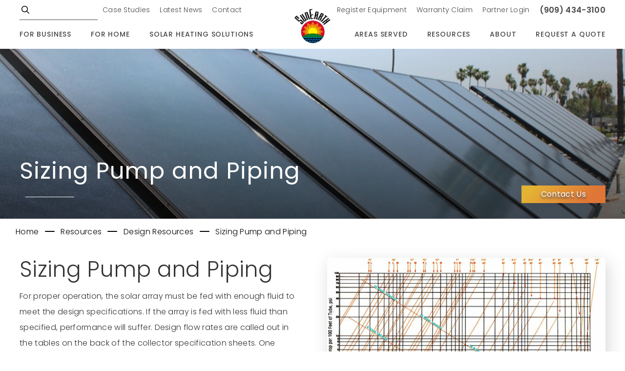

--- FILE ---
content_type: text/html; charset=UTF-8
request_url: https://sunearthinc.com/sizing-pump-and-piping/
body_size: 11977
content:
<!doctype html>
<!--[if lt IE 7]><html class="no-js ie6 oldie" lang="en"> <![endif]-->
<!--[if IE 7]><html class="no-js ie7 oldie" lang="en"> <![endif]-->
<!--[if IE 8]><html class="no-js ie8 oldie" lang="en"> <![endif]-->
<!--[if IE 9]><html class="no-js ie9 oldie" lang="en"> <![endif]-->
<!--[if IE 10]><html class="no-js ie10 oldie" lang="en"> <![endif]-->
<!--[if gt IE 10]><!--><html class="no-js" lang="en"><!--<![endif]-->
<head>
    <meta charset="utf-8">
    <!--[if IE]><meta http-equiv="X-UA-Compatible" content="IE=edge,chrome=1"><![endif]-->

	<title>Sizing Pump and Piping | SunEarth Inc.</title>

	<meta name="viewport" content="width=device-width, initial-scale=1.0">
	<meta name="description" content="Learn how to size pumps and piping for solar systems with SunEarth's detailed guide. Ensure optimal fluid flow and system efficiency. Consult with our experts today!">
	<meta name="author" content="SunEarth Inc.">
	<meta name="robots" content="index,follow">

	<!-- Open Graph Protocol -->
<meta property="og:type" content="website">
<meta property="og:title" name="twitter:title" content="">
<meta property="og:url" name="twitter:url" content="sizing-pump-and-piping/">
<meta property="og:description" name="twitter:description" content="">
<meta name="twitter:card" content="summary">





	<base href="https://sunearthinc.com/">

	<link rel="canonical" href="https://sunearthinc.com/sizing-pump-and-piping/" />    
    
    
    
	<!-- Styles -->
	<link href="/assets/images/template/favicon.png" rel="shortcut icon" type="image/x-icon" />
	
	

    <link rel="preload" href="/css/plugins.css" as="style" onload="this.onload=null;this.rel='stylesheet'">
   
    <link rel="stylesheet" media="screen" href="/css/bootstrap.min.css">
    <link rel="stylesheet" media="screen" href="/css/default.css">
    <link rel="stylesheet" media="screen" href="/css/styles.css">
    
    
    
    <link rel="preconnect" href="https://fonts.googleapis.com">
    <link rel="preconnect" href="https://fonts.gstatic.com" crossorigin>
    <link href="https://fonts.googleapis.com/css2?family=Poppins:wght@100;200;300;400;500;600;700&display=swap" rel="stylesheet">


	<!-- Google Tag Manager -->
<script>(function(w,d,s,l,i){w[l]=w[l]||[];w[l].push({'gtm.start':
new Date().getTime(),event:'gtm.js'});var f=d.getElementsByTagName(s)[0],
j=d.createElement(s),dl=l!='dataLayer'?'&l='+l:'';j.async=true;j.src=
'https://www.googletagmanager.com/gtm.js?id='+i+dl;f.parentNode.insertBefore(j,f);
})(window,document,'script','dataLayer','GTM-W8SNRKPQ');</script>
<!-- End Google Tag Manager -->
	<script type="application/ld+json">
{ 
    "@context": "http://schema.org", 
    "@type": "BreadcrumbList", 
    "itemListElement": 
    [ {"@type": "ListItem",
                     "position": 1,
                     "item":
                       {
                        "@id":  "https://sunearthinc.com/",
                        "name": "Solar Thermal Manufacturers - Solar Hot Water Heating Systems"
                        }
                      },{"@type": "ListItem",
                     "position": 2,
                     "item":
                       {
                        "@id":  "https://sunearthinc.com/resources/",
                        "name": "Resources"
                        }
                      },{"@type": "ListItem",
                     "position": 3,
                     "item":
                       {
                        "@id":  "https://sunearthinc.com/design-resources/",
                        "name": "Design Resources"
                        }
                      },{"@type": "ListItem",
                     "position": 4,
                     "item":
                       {
                        "@id":  "https://sunearthinc.com/sizing-pump-and-piping/",
                        "name": "Sizing Pump and Piping"
                        }
                      }]
}
</script>
	
	
	
    <!-- Start of HubSpot Embed Code -->
    <script type="text/javascript" id="hs-script-loader" async defer src="//js.hs-scripts.com/46551646.js"></script>
    <!-- End of HubSpot Embed Code -->
<link rel="stylesheet" href="/assets/components/ajaxupload/css/web/ajaxupload.min.css?v=2.0.4" type="text/css" />
</head>


<body id="id-229" class="tpl-3 parent-49 page-229 ">
    
    <!-- Google Tag Manager (noscript) -->
<noscript><iframe src="https://www.googletagmanager.com/ns.html?id=GTM-W8SNRKPQ"
height="0" width="0" style="display:none;visibility:hidden"></iframe></noscript>
<!-- End Google Tag Manager (noscript) -->    
    
    <div class="hidden">
		<a href="#primary-nav">Go to Navigation</a>
		<a href="#content-wrap">Go to Content</a>
	</div><!-- /jump-links -->
	
    
    <div id="update-browser">
    <p class="title">Your browser is out of date.</p>
    <p>You are currently using Internet Explorer 7/8/9, which is not supported by our site. For the best experience, please use one of the latest browsers.</p>
    <ul>
        <li>Chrome</li>
        <li>Firefox</li>
        <li>Internet Explorer Edge</li>
        <li>Safari</li>
    </ul>
    <button class="update-browser-close btn btn-small">Close</button>
</div>

    <div id="overlay"></div>
    
    

	<header id="header">
		<div id="header-top">
    		<div class="constrain">
    		    <div class="header-left">
    		    <div class="search-container">
        			<!-- Site Search -->
<form class="search-form" action="search-results/" method="get">
	<fieldset class="clearfix">
		<input type="hidden" name="id" value="8" >
		<input type="text" class="search-input" name="search" placeholder="Search..." >
		<button type="submit" class="search-btn">GO</button>
	</fieldset>
</form>
<!-- End Site Search -->
    			</div>
    			<ul class="global-nav unstyled">
    <li class="first"><a href="case-studies/" title="" >Case Studies</a></li>
<li><a href="latest-news/" title="" >Latest News</a></li>
<li class="last"><a href="contact-us/" title="" >Contact</a></li>

</ul><!--/global-nav -->
    			</div>
    			<div class="header-right">
    			 <ul class="global-nav unstyled">
    <li class="first"><a href="register-new-equipment/" title="" >Register Equipment</a></li>
<li class="last"><a href="warranty-claim/" title="" >Warranty Claim</a></li>

</ul><!--/global-nav -->
    			<ul class="global-nav unstyled">
                    <li><a href="login/" title="">Partner Login</a></li>
                </ul>
    			<a href="tel:909-434-3100" class="tel"><i class="fa-solid fa-phone"></i>(909) 434-3100</a>
    			</div>
    		</div>
		</div><!-- /header-top -->
	
		<div id="header-bottom">
    		<div class="constrain">	
    		    	<a class="logo" href="https://sunearthinc.com/" title="Home - SunEarth Inc."><img src="/assets/images/template/sunearth-round-color.png" alt="SunEarth Inc. logo" ></a>
    			
    			<nav>
    <ul id="primary-nav" class=" unstyled clearfix">
        <li class="first parent">
    <a href="for-business/" title=""  aria-haspopup="true" aria-expanded="false" data-image="/assets/images/buckets/nordic-valley-utah.jpg">For Business</a>
    <div class="meganav">
    <div class="menu-description">
        <h4 class="heading">For Business</h4>
        <p>SunEarth offers commercial & industrial solar thermal water systems, cutting energy costs & meeting sustainability goals with 40+ years of expertise. Contact us today!</p>
        <a class="button text-btn" href="for-business/">Learn More</a>
        <img src="/assets/components/phpthumbof/cache/nordic-valley-utah.78465d7cc05e77ed2df68e0528fe5c77.jpg" alt="For Business"/>
    </div>
        <ul class=" unstyled">
    <li class="first"><a href="installation/" title="" >Installation</a></li>
<li><a href="service-and-maintenance/" title="" >Service & Maintenance</a></li>
<li><a href="parts/" title="" >Parts</a></li>
<li class="last parent">
    <a href="applications-commercial-and-industrial-solar-heating/" title=""  aria-haspopup="true" aria-expanded="false" data-image="/assets/images/buckets/courtyard-west-apartments,-woodland,-ca-2-(1).jpg">Applications</a>
    
        <ul class=" unstyled">
    <li class="first"><a href="multi-family-commercial/" title="" >Multi Family/Apartment</a></li>
<li><a href="hotels-motels/" title="" >Hotel/Motel</a></li>
<li><a href="hospitals/" title="" >Hospitals</a></li>
<li><a href="government-military/" title="" >Government/Military</a></li>
<li><a href="schools-universities/" title="" >Education</a></li>
<li><a href="gyms-spa/" title="" >Gyms/Spas</a></li>
<li><a href="restaurants/" title="" >Restaurants</a></li>
<li><a href="brewery-winery/" title="" >Brewery/Winery</a></li>
<li><a href="agriculture/" title="" >Agriculture</a></li>
<li><a href="dairy-farms/" title="" >Dairy Farms</a></li>
<li><a href="food-processing-centers/" title="" >Food Processing Centers</a></li>
<li class="last"><a href="greenhouse-solar-water-heating/" title="" >Greenhouse</a></li>

</ul>
    
</li>

</ul>
    </div>
</li>
<li class="parent">
    <a href="for-home/" title=""  aria-haspopup="true" aria-expanded="false" data-image="/assets/images/buckets/img-88012.png">For Home</a>
    <div class="meganav">
    <div class="menu-description">
        <h4 class="heading">For Home</h4>
        <p>Transform your home with SunEarth’s Solar Thermal & Hot Water Systems. Save energy, go green, and enjoy reliable hot water year-round. Contact us today!</p>
        <a class="button text-btn" href="for-home/">Learn More</a>
        <img src="/assets/components/phpthumbof/cache/img-88012.fe8e2865cea0c991682d1323a550620d.png" alt="For Home"/>
    </div>
        <ul class=" unstyled">
    <li class="first"><a href="installation-home/" title="" >Installation</a></li>
<li><a href="service-and-maintenance-home/" title="" >Service & Maintenance</a></li>
<li><a href="parts-home/" title="" >Parts</a></li>
<li class="last parent">
    <a href="applications-residential-solar-heating-home/" title=""  aria-haspopup="true" aria-expanded="false" data-image="/assets/images/content/img-0013.jpg">Applications</a>
    
        <ul class=" unstyled">
    <li class="first"><a href="solar-hot-water/" title="" >Solar Hot Water</a></li>
<li><a href="solar-pool/" title="" >Solar Pool</a></li>
<li class="last"><a href="solar-hot-water-space-heating/" title="" >Solar Hot Water Space Heating</a></li>

</ul>
    
</li>

</ul>
    </div>
</li>
<li class="parent">
    <a href="solar-heating-solutions/" title=""  aria-haspopup="true" aria-expanded="false" data-image="/assets/images/content/img-9525-edit.jpg">Solar Heating Solutions</a>
    <div class="meganav">
    <div class="menu-description">
        <h4 class="heading">Solar Heating Solutions</h4>
        <p>Explore SunEarth's Solar Hot Water, Hot Tub, & Pool Heating Systems for eco-friendly solutions. Enjoy reliable hot water and extend swim season naturally. Contact us!</p>
        <a class="button text-btn" href="solar-heating-solutions/">Learn More</a>
        <img src="/assets/components/phpthumbof/cache/img-9525-edit.faa44d5a3b7b507aea2c772a1fa421d1.jpg" alt="Solar Heating Solutions"/>
    </div>
        <ul class=" unstyled">
    <li class="first parent">
    <a href="solutions/" title=""  aria-haspopup="true" aria-expanded="false" data-image="/assets/images/buckets/img-0485.jpg">Solutions</a>
    
        <ul class=" unstyled">
    <li class="first parent">
    <a href="solar-water-heating-systems/" title=""  aria-haspopup="true" aria-expanded="false" data-image="/assets/images/buckets/sample.jpg">Solar Water Heating Systems</a>
    
        <ul class=" unstyled">
    <li class="first parent">
    <a href="direct-systems/" title=""  aria-haspopup="true" aria-expanded="false" data-image="/assets/images/content/img-20160630-150854-edited.jpg">Direct Systems</a>
    
        <ul class=" unstyled">
    <li class="first"><a href="sunsaver-and-islander-hws/" title="" >SunSaver & Islander HWS</a></li>
<li class="last"><a href="copperheart-integral-collector/" title="" >Copperheart Integral Collector</a></li>

</ul>
    
</li>
<li class="last parent">
    <a href="indirect-systems/" title=""  aria-haspopup="true" aria-expanded="false" data-image="/assets/images/buckets/sample.jpg">Indirect Systems</a>
    
        <ul class=" unstyled">
    <li class="first"><a href="solaray-ac-and-solaray-e-hws/" title="" >SolaRay AC & SolaRay E HWS</a></li>
<li><a href="solaray-pv/" title="" >SolaRay PV</a></li>
<li><a href="cascade-drainback-and-drainpack-hws/" title="" >Cascade Drainback & Drainpack HWS</a></li>
<li class="last"><a href="cascade-2-drainback-and-cascade-2-hws/" title="" >Cascade 2 Drainback & Cascade 2 HWS</a></li>

</ul>
    
</li>

</ul>
    
</li>
<li class="parent">
    <a href="solar-pool-heating/" title=""  aria-haspopup="true" aria-expanded="false" data-image="/assets/images/buckets/sample.jpg">Solar Pool Heating</a>
    
        <ul class=" unstyled">
    <li class="first"><a href="solar-pool-heating-systems/" title="" >Solar Pool Heating Systems</a></li>

</ul>
    
</li>
<li class="last"><a href="solar-hot-water-space-heating-solutions/" title="" >Solar Water Heating Space Heating</a></li>

</ul>
    
</li>
<li class="parent">
    <a href="parts-and-accessories/" title=""  aria-haspopup="true" aria-expanded="false" data-image="/assets/images/content/img-2931.jpg">Parts & Accessories</a>
    
        <ul class=" unstyled">
    <li class="first parent">
    <a href="controls-and-monitoring/" title=""  aria-haspopup="true" aria-expanded="false" data-image="/assets/images/buckets/sample.jpg">Controls & Monitoring</a>
    
        <ul class=" unstyled">
    <li class="first"><a href="solflux/" title="" >SolFlux</a></li>

</ul>
    
</li>
<li class="parent">
    <a href="solar-tanks/" title=""  aria-haspopup="true" aria-expanded="false" data-image="/assets/images/buckets/sample.jpg">Solar Tanks</a>
    
        <ul class=" unstyled">
    <li class="first parent">
    <a href="storage-tanks/" title=""  aria-haspopup="true" aria-expanded="false" data-image="/assets/images/content/solar-storage-only-2-tank-min.jpg">Storage Tanks</a>
    
        <ul class=" unstyled">
    <li class="first"><a href="se-series-solar-storage-tank/" title="" >SE Series Solar Storage Tank</a></li>
<li class="last"><a href="su-series-solar-storage-tank/" title="" >SU Series Solar Storage Tank</a></li>

</ul>
    
</li>
<li class="last parent">
    <a href="heat-exchange-tanks/" title=""  aria-haspopup="true" aria-expanded="false" data-image="/assets/images/buckets/heat-exchange-tank-bucket-crop.jpg">Heat Exchange Tanks</a>
    
        <ul class=" unstyled">
    <li class="first"><a href="double-wall-heat-exchange-tank/" title="" >Double Wall Heat Exchange Tank (HE)</a></li>

</ul>
    
</li>

</ul>
    
</li>
<li class="parent">
    <a href="commercial-tanks/" title=""  aria-haspopup="true" aria-expanded="false" data-image="/assets/images/buckets/sample.jpg">Commercial Tanks</a>
    
        <ul class=" unstyled">
    <li class="first"><a href="sunearth-thermal-storage-sets/" title="" >SunEarth Thermal Storage (SETS)</a></li>
<li class="last"><a href="sunhelix/" title="" >SunHelix</a></li>

</ul>
    
</li>
<li><a href="hot-water-accessories/" title="" >Hot Water Accessories</a></li>
<li class="parent">
    <a href="solar-pump-station/" title=""  aria-haspopup="true" aria-expanded="false" data-image="/assets/images/buckets/sample.jpg">Solar Pump Station</a>
    
        <ul class=" unstyled">
    <li class="first"><a href="solar-station/" title="" >Solar Station</a></li>
<li><a href="solarstation-1line/" title="" >SolarStation-1Line</a></li>
<li><a href="solar-station-xl/" title="" >Solar Station XL</a></li>
<li class="last"><a href="solar-station-xxl/" title="" >Solar Station XXL</a></li>

</ul>
    
</li>
<li class="parent">
    <a href="roof-mounting-systems/" title=""  aria-haspopup="true" aria-expanded="false" data-image="/assets/images/buckets/sample.jpg">Roof Mounting Systems</a>
    
        <ul class=" unstyled">
    <li class="first"><a href="rexrack-mounting-system/" title="" >Rexrack Mounting System</a></li>
<li><a href="tilted-landscape-racks/" title="" >Tilted Landscape Racks</a></li>
<li><a href="solar-strut-mounting-rails/" title="" >Solar Strut Mounting Rails</a></li>
<li class="last"><a href="roof-flashings/" title="" >Roof Flashings</a></li>

</ul>
    
</li>
<li><a href="plate-heat-exchangers/" title="" >Plate Heat Exchangers</a></li>
<li class="last"><a href="drainback-reservoirs/" title="" >Drainback Reservoirs</a></li>

</ul>
    
</li>
<li class="last parent">
    <a href="solar-hot-water-collectors/" title=""  aria-haspopup="true" aria-expanded="false" data-image="/assets/images/content/empire0406-1.jpg">Collectors</a>
    
        <ul class=" unstyled">
    <li class="first parent">
    <a href="empire/" title=""  aria-haspopup="true" aria-expanded="false" data-image="/assets/images/buckets/sample.jpg">Empire Series</a>
    
        <ul class=" unstyled">
    <li class="first"><a href="empire-series-black/" title="" >Empire Series Black</a></li>

</ul>
    
</li>
<li class="parent">
    <a href="thermoray-series/" title=""  aria-haspopup="true" aria-expanded="false" data-image="/assets/images/buckets/sample.jpg">ThermoRay Series</a>
    
        <ul class=" unstyled">
    <li class="first"><a href="thermoray-series-tr/" title="" >ThermoRay Series TR</a></li>
<li class="last"><a href="thermoray-blue-trb/" title="" >ThermoRay Blue Series</a></li>

</ul>
    
</li>
<li><a href="sunburst-absorber/" title="" >SunBurst Absorber</a></li>
<li class="last parent">
    <a href="oasis-series/" title=""  aria-haspopup="true" aria-expanded="false" data-image="/assets/images/buckets/sample.jpg">Oasis Series</a>
    
        <ul class=" unstyled">
    <li class="first"><a href="oasis/" title="" >Oasis</a></li>
<li class="last"><a href="oasis-pp/" title="" >Oasis PP</a></li>

</ul>
    
</li>

</ul>
    
</li>

</ul>
    </div>
</li>
<li class="parent">
    <a href="areas-served/" title=""  aria-haspopup="true" aria-expanded="false" data-image="/assets/images/buckets/las-haciendas-large-300x231.png">Areas Served</a>
    <div class="meganav">
    <div class="menu-description">
        <h4 class="heading">Areas Served</h4>
        <p>SunEarth's products are designed and manufactured with your specific climate conditions in mind. Request for quote today!</p>
        <a class="button text-btn" href="areas-served/">Learn More</a>
        <img src="/assets/components/phpthumbof/cache/las-haciendas-large-300x231.fe8e2865cea0c991682d1323a550620d.png" alt="Areas Served"/>
    </div>
        <ul class=" unstyled">
    <li class="first parent">
    <a href="west/" title=""  aria-haspopup="true" aria-expanded="false" data-image="/assets/images/buckets/california-img.jpg">West</a>
    
        <ul class=" unstyled">
    <li class="first"><a href="california/" title="" >California</a></li>
<li><a href="nevada/" title="" >Nevada</a></li>
<li><a href="colorado/" title="" >Colorado</a></li>
<li><a href="hawaii/" title="" >Hawaii</a></li>
<li class="last"><a href="montana/" title="" >Montana</a></li>

</ul>
    
</li>
<li class="parent">
    <a href="southwest/" title=""  aria-haspopup="true" aria-expanded="false" data-image="/assets/images/buckets/nevada-image.jpg">Southwest</a>
    
        <ul class=" unstyled">
    <li class="first"><a href="arizona/" title="" >Arizona</a></li>
<li class="last"><a href="texas/" title="" >Texas</a></li>

</ul>
    
</li>
<li><a href="midwest/" title="" >Midwest</a></li>
<li class="parent">
    <a href="southeast/" title=""  aria-haspopup="true" aria-expanded="false" data-image="/assets/images/content/mil.jpg">Southeast</a>
    
        <ul class=" unstyled">
    <li class="first"><a href="florida/" title="" >Florida</a></li>

</ul>
    
</li>
<li><a href="northeast-us/" title="" >Northeast</a></li>
<li class="last"><a href="international/" title="" >International</a></li>

</ul>
    </div>
</li>
<li class="parent active">
    <a href="resources/" title=""  aria-haspopup="true" aria-expanded="false" data-image="/assets/images/buckets/33333.jpg">Resources</a>
    <div class="meganav">
    <div class="menu-description">
        <h4 class="heading">Resources</h4>
        <p>Since 1978, SunEarth has designed and built industry-leading solar hot water collectors, components and packaged systems. Learn more!</p>
        <a class="button text-btn" href="resources/">Learn More</a>
        <img src="/assets/components/phpthumbof/cache/33333.78465d7cc05e77ed2df68e0528fe5c77.jpg" alt="Resources"/>
    </div>
        <ul class=" unstyled">
    <li class="first parent active">
    <a href="design-resources/" title=""  aria-haspopup="true" aria-expanded="false" data-image="/assets/images/buckets/878787.jpg">Design Resources</a>
    
        <ul class=" unstyled">
    <li class="first"><a href="choosing-system-type/" title="" >Choosing System Type</a></li>
<li><a href="sizing-the-solar-array/" title="" >Sizing the Solar Array</a></li>
<li><a href="lay-out-the-array/" title="" >Lay Out The Array</a></li>
<li><a href="sizing-solar-heat-exchangers/" title="" >Sizing Solar Heat Exchangers</a></li>
<li class="active"><a href="sizing-pump-and-piping/" title="" >Sizing Pump and Piping</a></li>
<li><a href="sizing-the-storage/" title="" >Sizing the Storage</a></li>
<li><a href="sizing-the-drainback/" title="" >Sizing the Drainback</a></li>
<li class="last"><a href="sizing-the-expansion/" title="" >Sizing the Expansion</a></li>

</ul>
    
</li>
<li><a href="solar-101/" title="" >Solar 101</a></li>
<li><a href="california-title-24-compliance-solar-water-heating/" title="" >Energy Code</a></li>
<li><a href="glossary/" title="" >Glossary</a></li>
<li><a href="tech-bulletins/" title="" >Tech Bulletins</a></li>
<li><a href="product-literature/" title="" >Product Literature</a></li>
<li><a href="certifications/" title="" >Certifications</a></li>
<li><a href="photo-gallery/" title="" >Photo Gallery</a></li>
<li class="last"><a href="energy-code/" title="" >California Title 24 Compliance</a></li>

</ul>
    </div>
</li>
<li class="parent">
    <a href="about-us/" title=""  aria-haspopup="true" aria-expanded="false" data-image="/assets/images/buckets/untitled-design-(3).png">About</a>
    <div class="meganav">
    <div class="menu-description">
        <h4 class="heading">About</h4>
        <p>SunEarth has provided customers with the most innovative and efficient clean energy solutions since 1978. Call us today!</p>
        <a class="button text-btn" href="about-us/">Learn More</a>
        <img src="/assets/components/phpthumbof/cache/untitled-design-%283%29.fe8e2865cea0c991682d1323a550620d.png" alt="About"/>
    </div>
        <ul class=" unstyled">
    <li class="first"><a href="history/" title="" >History</a></li>
<li><a href="sustainability/" title="" >Sustainability</a></li>
<li><a href="vision-and-values/" title="" >Vision & Values</a></li>
<li><a href="find-a-distributor/" title="" >Find a Distributor</a></li>
<li><a href="family-of-companies/" title="" >Family of Companies</a></li>
<li class="last"><a href="why-solar/" title="" >Why Solar</a></li>

</ul>
    </div>
</li>
<li class="last"><a href="rfq/" title="" >Request A Quote</a></li>

    </ul>
</nav><!-- /primary-nav -->
    			<div id="primary-toggle" class="hidden-lg"></div>
    	    </div> 
	    </div><!-- /header-bottom -->
	</header><!-- /header -->
	
	<nav id="mobile-nav" class="hidden-lg">
    <div class="search-container">
		<!-- Site Search -->
<form class="search-form" action="search-results/" method="get">
	<fieldset class="clearfix">
		<input type="hidden" name="id" value="8" >
		<input type="text" class="search-input" name="search" placeholder="Search..." >
		<button type="submit" class="search-btn">GO</button>
	</fieldset>
</form>
<!-- End Site Search -->
	</div>
    <ul class="primary-nav  unstyled clearfix">
        <li id="mobileid-20" class="first parent">
    <a href="for-business/" title="" >For Business</a>
    <i class="fa-regular fa-plus"></i>
        <ul class=" unstyled">
    <li id="mobileid-32" class="first"><a href="installation/" title="" >Installation</a></li>
<li id="mobileid-33"><a href="service-and-maintenance/" title="" >Service & Maintenance</a></li>
<li id="mobileid-34"><a href="parts/" title="" >Parts</a></li>
<li id="mobileid-35" class="last parent">
    <a href="applications-commercial-and-industrial-solar-heating/" title="" >Applications</a>
    <i class="fa-regular fa-plus"></i>
        <ul class=" unstyled">
    <li id="mobileid-67" class="first"><a href="multi-family-commercial/" title="" >Multi Family/Apartment</a></li>
<li id="mobileid-68"><a href="hotels-motels/" title="" >Hotel/Motel</a></li>
<li id="mobileid-69"><a href="hospitals/" title="" >Hospitals</a></li>
<li id="mobileid-70"><a href="government-military/" title="" >Government/Military</a></li>
<li id="mobileid-71"><a href="schools-universities/" title="" >Education</a></li>
<li id="mobileid-72"><a href="gyms-spa/" title="" >Gyms/Spas</a></li>
<li id="mobileid-73"><a href="restaurants/" title="" >Restaurants</a></li>
<li id="mobileid-74"><a href="brewery-winery/" title="" >Brewery/Winery</a></li>
<li id="mobileid-75"><a href="agriculture/" title="" >Agriculture</a></li>
<li id="mobileid-76"><a href="dairy-farms/" title="" >Dairy Farms</a></li>
<li id="mobileid-77"><a href="food-processing-centers/" title="" >Food Processing Centers</a></li>
<li id="mobileid-78" class="last"><a href="greenhouse-solar-water-heating/" title="" >Greenhouse</a></li>

</ul>
</li>

</ul>
</li>
<li id="mobileid-21" class="parent">
    <a href="for-home/" title="" >For Home</a>
    <i class="fa-regular fa-plus"></i>
        <ul class=" unstyled">
    <li id="mobileid-36" class="first"><a href="installation-home/" title="" >Installation</a></li>
<li id="mobileid-37"><a href="service-and-maintenance-home/" title="" >Service & Maintenance</a></li>
<li id="mobileid-38"><a href="parts-home/" title="" >Parts</a></li>
<li id="mobileid-39" class="last parent">
    <a href="applications-residential-solar-heating-home/" title="" >Applications</a>
    <i class="fa-regular fa-plus"></i>
        <ul class=" unstyled">
    <li id="mobileid-79" class="first"><a href="solar-hot-water/" title="" >Solar Hot Water</a></li>
<li id="mobileid-80"><a href="solar-pool/" title="" >Solar Pool</a></li>
<li id="mobileid-81" class="last"><a href="solar-hot-water-space-heating/" title="" >Solar Hot Water Space Heating</a></li>

</ul>
</li>

</ul>
</li>
<li id="mobileid-22" class="parent">
    <a href="solar-heating-solutions/" title="" >Solar Heating Solutions</a>
    <i class="fa-regular fa-plus"></i>
        <ul class=" unstyled">
    <li id="mobileid-40" class="first parent">
    <a href="solutions/" title="" >Solutions</a>
    <i class="fa-regular fa-plus"></i>
        <ul class=" unstyled">
    <li id="mobileid-82" class="first"><a href="solar-water-heating-systems/" title="" >Solar Water Heating Systems</a></li>
<li id="mobileid-83"><a href="solar-pool-heating/" title="" >Solar Pool Heating</a></li>
<li id="mobileid-85" class="last"><a href="solar-hot-water-space-heating-solutions/" title="" >Solar Water Heating Space Heating</a></li>

</ul>
</li>
<li id="mobileid-41" class="parent">
    <a href="parts-and-accessories/" title="" >Parts & Accessories</a>
    <i class="fa-regular fa-plus"></i>
        <ul class=" unstyled">
    <li id="mobileid-86" class="first"><a href="controls-and-monitoring/" title="" >Controls & Monitoring</a></li>
<li id="mobileid-87"><a href="solar-tanks/" title="" >Solar Tanks</a></li>
<li id="mobileid-88"><a href="commercial-tanks/" title="" >Commercial Tanks</a></li>
<li id="mobileid-89"><a href="hot-water-accessories/" title="" >Hot Water Accessories</a></li>
<li id="mobileid-90"><a href="solar-pump-station/" title="" >Solar Pump Station</a></li>
<li id="mobileid-91"><a href="roof-mounting-systems/" title="" >Roof Mounting Systems</a></li>
<li id="mobileid-92"><a href="plate-heat-exchangers/" title="" >Plate Heat Exchangers</a></li>
<li id="mobileid-93" class="last"><a href="drainback-reservoirs/" title="" >Drainback Reservoirs</a></li>

</ul>
</li>
<li id="mobileid-42" class="last parent">
    <a href="solar-hot-water-collectors/" title="" >Collectors</a>
    <i class="fa-regular fa-plus"></i>
        <ul class=" unstyled">
    <li id="mobileid-94" class="first"><a href="empire/" title="" >Empire Series</a></li>
<li id="mobileid-95"><a href="thermoray-series/" title="" >ThermoRay Series</a></li>
<li id="mobileid-96"><a href="sunburst-absorber/" title="" >SunBurst Absorber</a></li>
<li id="mobileid-97" class="last"><a href="oasis-series/" title="" >Oasis Series</a></li>

</ul>
</li>

</ul>
</li>
<li id="mobileid-23" class="parent">
    <a href="areas-served/" title="" >Areas Served</a>
    <i class="fa-regular fa-plus"></i>
        <ul class=" unstyled">
    <li id="mobileid-43" class="first parent">
    <a href="west/" title="" >West</a>
    <i class="fa-regular fa-plus"></i>
        <ul class=" unstyled">
    <li id="mobileid-59" class="first"><a href="california/" title="" >California</a></li>
<li id="mobileid-60"><a href="nevada/" title="" >Nevada</a></li>
<li id="mobileid-61"><a href="colorado/" title="" >Colorado</a></li>
<li id="mobileid-62"><a href="hawaii/" title="" >Hawaii</a></li>
<li id="mobileid-63" class="last"><a href="montana/" title="" >Montana</a></li>

</ul>
</li>
<li id="mobileid-44" class="parent">
    <a href="southwest/" title="" >Southwest</a>
    <i class="fa-regular fa-plus"></i>
        <ul class=" unstyled">
    <li id="mobileid-64" class="first"><a href="arizona/" title="" >Arizona</a></li>
<li id="mobileid-65" class="last"><a href="texas/" title="" >Texas</a></li>

</ul>
</li>
<li id="mobileid-45"><a href="midwest/" title="" >Midwest</a></li>
<li id="mobileid-46" class="parent">
    <a href="southeast/" title="" >Southeast</a>
    <i class="fa-regular fa-plus"></i>
        <ul class=" unstyled">
    <li id="mobileid-66" class="first"><a href="florida/" title="" >Florida</a></li>

</ul>
</li>
<li id="mobileid-47"><a href="northeast-us/" title="" >Northeast</a></li>
<li id="mobileid-48" class="last"><a href="international/" title="" >International</a></li>

</ul>
</li>
<li id="mobileid-49" class="parent active">
    <a href="resources/" title="" >Resources</a>
    <i class="fa-regular fa-plus"></i>
        <ul class=" unstyled">
    <li id="mobileid-25" class="first parent active">
    <a href="design-resources/" title="" >Design Resources</a>
    <i class="fa-regular fa-plus"></i>
        <ul class=" unstyled">
    <li id="mobileid-225" class="first"><a href="choosing-system-type/" title="" >Choosing System Type</a></li>
<li id="mobileid-226"><a href="sizing-the-solar-array/" title="" >Sizing the Solar Array</a></li>
<li id="mobileid-227"><a href="lay-out-the-array/" title="" >Lay Out The Array</a></li>
<li id="mobileid-228"><a href="sizing-solar-heat-exchangers/" title="" >Sizing Solar Heat Exchangers</a></li>
<li id="mobileid-229" class="active"><a href="sizing-pump-and-piping/" title="" >Sizing Pump and Piping</a></li>
<li id="mobileid-230"><a href="sizing-the-storage/" title="" >Sizing the Storage</a></li>
<li id="mobileid-231"><a href="sizing-the-drainback/" title="" >Sizing the Drainback</a></li>
<li id="mobileid-232" class="last"><a href="sizing-the-expansion/" title="" >Sizing the Expansion</a></li>

</ul>
</li>
<li id="mobileid-54"><a href="solar-101/" title="" >Solar 101</a></li>
<li id="mobileid-489"><a href="california-title-24-compliance-solar-water-heating/" title="" >Energy Code</a></li>
<li id="mobileid-55"><a href="glossary/" title="" >Glossary</a></li>
<li id="mobileid-56"><a href="tech-bulletins/" title="" >Tech Bulletins</a></li>
<li id="mobileid-57"><a href="product-literature/" title="" >Product Literature</a></li>
<li id="mobileid-58"><a href="certifications/" title="" >Certifications</a></li>
<li id="mobileid-28"><a href="photo-gallery/" title="" >Photo Gallery</a></li>
<li id="mobileid-488" class="last"><a href="energy-code/" title="" >California Title 24 Compliance</a></li>

</ul>
</li>
<li id="mobileid-26"><a href="case-studies/" title="" >Case Studies</a></li>
<li id="mobileid-27" class="parent"><a href="latest-news/" title="" >Latest News</a></li>
<li id="mobileid-29"><a href="contact-us/" title="" >Contact</a></li>
<li id="mobileid-30" class="parent">
    <a href="about-us/" title="" >About</a>
    <i class="fa-regular fa-plus"></i>
        <ul class=" unstyled">
    <li id="mobileid-51" class="first"><a href="history/" title="" >History</a></li>
<li id="mobileid-52"><a href="sustainability/" title="" >Sustainability</a></li>
<li id="mobileid-53"><a href="vision-and-values/" title="" >Vision & Values</a></li>
<li id="mobileid-202"><a href="find-a-distributor/" title="" >Find a Distributor</a></li>
<li id="mobileid-233"><a href="family-of-companies/" title="" >Family of Companies</a></li>
<li id="mobileid-24" class="last"><a href="why-solar/" title="" >Why Solar</a></li>

</ul>
</li>
<li id="mobileid-481"><a href="rfq/" title="" >Request A Quote</a></li>
<li id="mobileid-221"><a href="register-new-equipment/" title="" >Register Equipment</a></li>
<li id="mobileid-215" class="last"><a href="warranty-claim/" title="" >Warranty Claim</a></li>

        <li><a href="tel:909-434-3100" class="tel"><i class="fas fa-phone"></i> (909) 434-3100</a></li>
        <li><a href="contact-us/" class="utility-btn"><i class="fas fa-envelope"></i> Contact Us</a></li>
    </ul>
</nav><!-- /primary-nav -->

    <div id="in-banner-wrap">
    <div id="inner-banner">
        
        
    	<picture>
    		<img src="/assets/images/banners/thermoray-all-valley-1.jpg" alt="banner">
    	</picture>
    	
    	<div class="contain">
    	    <span class="h1">Sizing Pump and Piping</span>
    	    <span class="subtitle"></span>
    	    <a class="button orange-btn" href="contact-us/">Contact Us</a>
    	</div>
    </div>
    <!-- Breadcrumb -->
<div class="crumb-container">
    <span class="crumb first">
        <a href="https://sunearthinc.com/" class="hidden-xs">
            Home
        </a>   
        <a href="design-resources/" class="hidden-lg hidden-md hidden-sm">
            <i class="fal fa-angle-left"></i> Back to Previous
        </a>
    </span>
    <span class="crumb">
    <a href="https://sunearthinc.com/resources/">
        Resources
    </a>
</span><span class="crumb">
    <a href="https://sunearthinc.com/design-resources/">
        Design Resources
    </a>
</span><span class="crumb current">
    Sizing Pump and Piping
</span>
</div>
<!-- End Breadcrumb -->
</div>


<section id="content-wrap" class="clearfix">
    
    <div id="main-content" class="clearfix">
        <div  class="block block-1 t50 m100  column-no-bg   no-bg        " >
		<div class="column w50 ">
			<h2 class="heading  ">Sizing Pump and Piping</h2>

<div class="richtext   ">
<p>For proper operation, the solar array must be fed with enough fluid to meet the design specifications. If the array is fed with less fluid than specified, performance will suffer. Design flow rates are called out in the tables on the back of the collector specification sheets. One need simply multiply the design flow rate by the number of panels in the array to arrive at the design flow rate for the entire array. This number will then be used to size the piping network and pump as outlined below.</p>
</div>

<h2 class="heading  ">Sizing the piping network</h2>

<div class="richtext   ">
<p>The next step is to determine the proper pump and pipe size that will be able to circulate fluid through the&nbsp;array. The sizing of pumps and piping in solar thermal systems is determined by fluid velocity within the pipe. At velocities beyond 5 ft/sec for heated fluids, erosion corrosion begins to occur when the turbulent scouring action of the fluid eats away at the pipe wall. For any branch within the loop, determine what the flow requirements are, and using figure 1, follow that flow rate until you intersect the 5 ft/sec line. Any pipe selection to the right of that intersection will yield fluid velocities below 5 ft/sec. After you have selected a pipe size, look for where the line corresponding to that pipe size crosses the design flow rate. Following that intersection to the left of the figure will give you the pressure drop in psi for every 100 ft of tube.</p>
<p>The actual pressure drop through any branch depends on the equivalent length of tubing in that branch. The words &lsquo;equivalent length&rsquo; are used because elbows and fittings within pipe increase the equivalent length of any piping network. To calculate the length, use table 1 to determine the equivalent length of all the fittings in the branch that you will then add to the straight length. You can now use this equivalent length together with the pressure drop per 100 ft to determine the pressure drop in the loop.</p>
<p>The pressure drop through the collector row can be approximated by taking half the flow rate through the row and assuming that that flow rate travels through the combined distance of the upper and lower headers. As an example, an array row of eight 4 x 10&rsquo;s should have a flow rate of 8 GPM, half of which would be 4 GPM. With a header length of 4 feet per collector, the upper and lower headers are 32 feet long for a combined length of 64 feet. If the headers are 1&Prime; type M then the pressure drop at 4 GPM is 0.5 psi per 100 feet, or 0.32 psi for the 64 feet in the headers. As you can see, the pressure drop through the collectors is often a small part of the overall losses with most of the pressure drop occurring in the longer supply and return lines.</p>
<p>As final notes, the installer should be aware that the increased viscosity in glycol systems typically increases the pressure drop by 20% over the calculations described above, which are for water. This needs to be accounted for when sizing the pump. Also, in drainback systems, the pump must not only overcome the frictional head losses calculated here, but also the static head losses necessary to raise the fluid from the drainback tank to the top of the array.</p>
</div>
		</div>
		<div class="column w50 ">
			<div class="image-single   " >
	
	
	<div class="image-single-inner">
		<img src="assets/images/content/pressure-drop.jpg" alt=""    loading="lazy">
		
		
	
	
	</div>
</div>

<div class="richtext   ">
<p>Figure 1. Pressure drop for water in copper tubing (courtesy Copper Development Association)</p>
<p>Table 1. Pressure loss in fittings and valves expressed as equivalent lengths of tube in feet</p>
</div>

<div class="richtext   ">
<div class="table-responsive">
<table class="complex">
<tbody>
<tr>
<td rowspan="3"><strong>Nominal Tube Size (in.)</strong></td>
<td colspan="5">Fittings</td>
<td colspan="3">Valves</td>
</tr>
<tr>
<td colspan="2">Elbow</td>
<td colspan="2">90&deg; Tee</td>
<td rowspan="2">Coupling</td>
<td rowspan="2">Ball</td>
<td rowspan="2">Gate</td>
<td rowspan="2">Check</td>
</tr>
<tr>
<td>90&deg;</td>
<td>45&deg;</td>
<td>Side branch</td>
<td>Straight run</td>
</tr>
<tr>
<td><strong>1/2</strong></td>
<td>1.0</td>
<td>0.5</td>
<td>2.0</td>
<td>0.0</td>
<td>0.0</td>
<td>0.0</td>
<td>0.0</td>
<td>2.0</td>
</tr>
<tr>
<td><strong>5/8</strong></td>
<td>1.5</td>
<td>0.5</td>
<td>2.0</td>
<td>0.0</td>
<td>0.0</td>
<td>0.0</td>
<td>0.0</td>
<td>2.5</td>
</tr>
<tr>
<td><strong>3/4</strong></td>
<td>2.0</td>
<td>0.5</td>
<td>3.0</td>
<td>0.0</td>
<td>0.0</td>
<td>0.0</td>
<td>0.0</td>
<td>3.0</td>
</tr>
<tr>
<td><strong>1</strong></td>
<td>2.5</td>
<td>1.0</td>
<td>4.5</td>
<td>0.0</td>
<td>0.0</td>
<td>0.5</td>
<td>0.0</td>
<td>4.5</td>
</tr>
<tr>
<td><strong>1-1/4</strong></td>
<td>3.0</td>
<td>1.0</td>
<td>5.5</td>
<td>0.5</td>
<td>0.5</td>
<td>0.5</td>
<td>0.0</td>
<td>5.5</td>
</tr>
<tr>
<td><strong>1-1/2</strong></td>
<td>4.0</td>
<td>1.5</td>
<td>7.0</td>
<td>0.5</td>
<td>0.5</td>
<td>0.5</td>
<td>0.0</td>
<td>6.5</td>
</tr>
<tr>
<td><strong>2</strong></td>
<td>5.5</td>
<td>2.0</td>
<td>9.0</td>
<td>0.5</td>
<td>0.5</td>
<td>0.5</td>
<td>0.5</td>
<td>9.0</td>
</tr>
</tbody>
</table>
</div>
</div>
		</div>
</div>

<div  class="block block-2  no-bg      " >
    <div class="column w100">
	<h2 class="heading  ">Selecting a Pump</h2>

<div class="richtext   ">
<p>Once the flow requirements and pressure losses are known, sizing of the pumps is a simple matter. Sometimes it is necessary to convert the pressure losses from psi as provided by the chart above to &lsquo;feet of water column&rsquo; that most pump charts are published in. This is a simple multiplication as 1 psi = 2.31 feet of water. With the appropriate units in hand, find the intersection of the design flow rate and pressure loss on the pump chart. Any pump curve above this point represents an appropriate selection for the application. If the pump curve is very close to the design point on the chart it is usually wise to upsize the pump one model if possible. Some pump curves for fractional horsepower pumps are provided below courtesy of the manufacturers.</p>
</div>

<div class="gallery gallery-block  carousel has-pager has-arrows  column-3" data-count="3">
	<div class="img-wrapper">

<a href="assets/images/content/imgd2.jpg" class="fancybox" data-caption="imgD2.jpg" data-fancybox="group">

    <div class="image">
        <img src="/assets/images/content/imgd2.webp" alt="">
    </div>
    
    

</a>
</div><div class="img-wrapper">

<a href="assets/images/content/imgd1.jpg" class="fancybox" data-caption="imgD1.jpg" data-fancybox="group">

    <div class="image">
        <img src="/assets/images/content/imgd1.webp" alt="">
    </div>
    
    

</a>
</div><div class="img-wrapper">

<a href="assets/images/content/march-curves.jpg" class="fancybox" data-caption="march_curves.jpg" data-fancybox="group">

    <div class="image">
        <img src="/assets/images/content/march-curves.webp" alt="">
    </div>
    
    

</a>
</div><div class="img-wrapper">

<a href="assets/images/content/grundfos-curves.jpg" class="fancybox" data-caption="grundfos_curves.jpg" data-fancybox="group">

    <div class="image">
        <img src="/assets/images/content/grundfos-curves.webp" alt="">
    </div>
    
    

</a>
</div><div class="img-wrapper">

<a href="assets/images/content/taco-curves.jpg" class="fancybox" data-caption="taco_curves.jpg" data-fancybox="group">

    <div class="image">
        <img src="/assets/images/content/taco-curves.webp" alt="">
    </div>
    
    

</a>
</div>
</div>

	</div>
</div>
        <!-- Quick Contact Form -->

<div id="qc-container">
    <div class="image-container" style="background: url('/assets/images/template/20545.jpg');">

    </div>
    <form id="quickContact" class="forms asc" action="sizing-pump-and-piping/#quickContact" method="post" enctype="multipart/form-data" novalidate>
        <input type="hidden" name="form_name" value="qc-thanks" />
        <span class="subtitle">have a question?</span>
        <h3>Contact Our Experts</h3>
        <p>Give us a call at <b>(909) 434-3100</b> or leave us a message. </p>
        
        <div class="fieldset" role="group">
    
            <div class="input-group w50">
                <label for="fname">First Name <span class="required">*</span></label>
                <input id="fname" class="required" type="text" name="fname" value="" placeholder="First Name" />
                
            </div>
            
            <div class="input-group w50">
                <label for="lname">Last Name <span class="required">*</span></label>
                <input id="lname" class="required" type="text" name="lname" value="" placeholder="Last Name" />
                
            </div>
            
            <div class="input-group w50">
                <label for="email">Email <span class="required">*</span></label>
                <input id="email" class="required" type="email" name="email" value="" placeholder="Email" />
                
            </div>
            
            <div class="input-group w50">
                <label for="phone">Phone</label>
                <input id="phone" type="tel" name="phone" value="" placeholder="Phone" />
                
            </div>
            
            <div class="input-group w50">
                <label for="company">Company</label>
                <input id="company" type="text" name="company" value="" placeholder="Company" />
                
            </div>
            
            <div class="input-group w50">
                <label for="zip">Zip <span class="required">*</span></label>
                <input id="zip" class="required" type="text" name="zip" value="" placeholder="Zip" />
                
            </div>
            
            
            <div class="input-group w100">
                <select name="application" class="selectpicker" title="Application Type">
                    <option value="residential"  >Residential</option>
                    <option value="mf/commercial"  >MF/Commercial</option>
                    <option value="industrial"  >Industrial</option>
                </select>
            </div>
            
            <div class="input-group w100">
                <label>Attachments</label>
                <div>
    <input id="filepond-image" class="filepond" type="file" multiple>
    
</div>

            </div>
    
            <div class="input-group w100">
                <label for="comments">Comments <span class="required">*</span></label>
                <textarea id="comments" class="required" name="comments" placeholder="Comments"></textarea>
                
            </div>
            
            <div class="input-group submit-group w100">
                <button type="submit" class="submit button orange-btn" value="submit" >Submit</button>
                <span class="sending"><i class="fa-solid fa-spinner fa-spin"></i></span>
            </div>
        </div>
    
        <input type="hidden" value="Sizing Pump and Piping - https://sunearthinc.com/sizing-pump-and-piping/" name="qc_page_url" id="qc_page_url" />
        <input type="hidden" value="qcVar" name="qcVar" id="qcVar" />
        <input style="width:1px;height:1px;padding:0px;margin:0px;border:none;" readonly type="text" name="token" value="" class="token" tabindex="-1" />
        
    </form>
    <!-- /Quick Contact Form -->
</div>
    </div><!--/main-content-->
        
</section><!-- /content-wrap -->

    <!-- Footer -->
    <footer id="footer">
        
        <div id="footer-top">
            <div class="constrain clearfix">
                <div class="w50">
                    <h5>Contact Us</h5>
                    <div class="d-flex justify-content-between align-items-baseline footer-company-details">
                        <div class="footer-item">
                            <address>
                                <strong>Mailing & Shipping Address</strong><br>
                                8425 Almeria Ave<br>
                                Fontana, CA 92335
                            </address>
                        </div>
                        <div class="footer-item">
                            <p><strong>Phone</strong><br />
                            <a href="tel:909-434-3100" class="tel">(909) 434-3100</a></p>
                        </div>
                        <div class="footer-item">
                            <p><strong>Business Hours</strong><br />
                            Monday - Friday<br />
                            7:00 a.m. - 3:30 p.m. PST
                            </p>
                        </div>
                    </div>
                    <img src="/assets/images/template/sunearth-round-color.png" alt="" />
                </div>
                <div class="w50">
                    <div class="constrain ps-md-large">
                        <div class="w50">
                            <h5>Download</h5>
                             <ul>
                                 <li><a href="assets/files/2025-sunearth-product-catalog.pdf"><i class="fa-light fa-file-pdf"></i>SunEarth Product Catalog</a></li>
                                 <li><a href="assets/files/2025-sunearth-premier-projects.pdf"><i class="fa-light fa-file-pdf"></i>Premier Projects</a></li>
                             </ul>
                        </div>
                        
                        <div class="w50">
                            <h5>Family of Companies</h5>
                             <ul class="solaray-companies" style="list-style-type: none; padding: 0;">
                                <li><a href="https://www.aetsolar.com/" target="_blank">Alternate Energy Technologies</a></li>
                                <li><a href="https://pacificpanelcleaners.com/" target="_blank">Pacific Panel Cleaners</a></li>
                                <li><a href="https://gps-hi.com/" target="_blank">Generator Power Systems</a></li>
                                <li><a href="https://www.solarsupply.com/" target="_blank">Inter-Island Solar Supply</a></li>
                            </ul>
                        </div>
                        
                        
                    </div>
                </div>
                </div>
                
              
              
               
          

        </div><!-- /footer-top -->
        
        <div id="footer-bottom">
            <div class="constrain clearfix">
                <div class="w50 text-md-start">
                    <p id="copyright">&copy; 2024 - 2026 SunEarth Inc.</p>  
                     
                </div>
                <div class="w50 d-flex justify-md-end ">
                    <div class="social-links">
                        <a class="link" href="https://www.facebook.com/Sunearthinc/"><i class="fa-brands fa-square-facebook"></i></a>
                        <a class="link" href="https://x.com/Sunearth_inc"><i class="fa-brands fa-square-x-twitter"></i></a>
                        <a class="link" href="https://www.linkedin.com/company/sunearth-inc./"><i class="fa-brands fa-linkedin"></i></a>
                        <a class="link" href="https://www.instagram.com/sunearth.inc/?hl=en"><i class="fa-brands fa-instagram"></i></a>
                        <a class="link" href="https://www.youtube.com/channel/UCaDpys0WGygEPCdWj42gHXw"><i class="fa-brands fa-youtube"></i></a>
                    </div>
                     <div class="quick-links">
                        <a class="sitemap" href="sitemap/">Sitemap</a>
                        <a class="privacy-policy" href="privacy-policy/">Privacy Policy</a>
                    </div>
                    <a href="#" id="back-top">Back to Top</a>
                </div>
                
                
                
                
            </div>
        </div><!-- /footer-bottom -->
    </footer>
    <!-- End Footer -->
    
<!-- Scripts -->
<script src="/js/plugins.js"></script>
<script defer src="/js/scripts.js"></script>


    
<!--[if lt IE 9]>
    <script src="/js/html5/html5shiv.min.js"></script>
    <script src="/js/js.cookie.js"></script>
<![endif]-->
<!--[if IE 9]>
    <script src="/js/js.cookie.js"></script>
<![endif]-->

<script id="token-script">
      timeout = 0;
       human = 0;
       gettoken = false;
       var timerId = setInterval(function(){
           timeout ++;
           if(timeout >= 2 && human == 1 && gettoken==false){
                jQuery.ajax(
              {
                 type:'POST',
                 url:'token/',
                 dataType: 'json',
                 success: function(data){
                       jQuery('input.token').val(data);
                       gettoken = true;
                 }
              }
           );

                clearInterval(timerId);
           }
       },3000);
         jQuery('body').on('touchstart', 'form.asc' ,function(){
                human = 1;
           });

 jQuery('body').on('mouseover', 'form.asc' ,function(){
      human = 1;
 });
 
</script>


<script>
	$(document).ready(function(){
		$("#incomingLink").val(document.referrer);
	});
</script>


<script src="/assets/components/ajaxupload/js/web/ajaxupload.min.js?v=2.0.4"></script>
<script>
    FilePond.registerPlugin(
        FilePondPluginFileValidateType,
        FilePondPluginFileValidateSize,
        FilePondPluginImagePreview
    );
    FilePond.create(document.querySelector('#filepond-image'), {
        name: 'image[]',
        server: {
            url: '/assets/components/ajaxupload/connector.php',
            process: '?uid=image&action=process',
            patch: '?uid=image&action=patch',
            revert: '?uid=image&action=revert',
            fetch: '?uid=image&action=fetch',
            restore: '?uid=image&action=restore&id=',
            load: '?uid=image&action=load',
        },
        chunkUploads: true,
        credits: ["https://pqina.nl/", "Powered by PQINA"],
        acceptedFileTypes: ["image/jpeg","image/gif","image/png","image/webp"],
        maxFiles: "3",
        maxFileSize: "8MB",
        files: [],
        labelIdle: 'Drag & Drop your files or <span class="filepond--label-action"> Browse </span>',
        labelInvalidField: 'Field contains invalid files',
        labelFileWaitingForSize: 'Waiting for size',
        labelFileSizeNotAvailable: 'Size not available',
        labelFileLoading: 'Loading',
        labelFileLoadError: 'Error during load',
        labelFileProcessing: 'Uploading',
        labelFileProcessingComplete: 'Upload complete',
        labelFileProcessingAborted: 'Upload cancelled',
        labelFileProcessingError: 'Error during upload',
        labelFileProcessingRevertError: 'Error during revert',
        labelFileRemoveError: 'Error during remove',
        labelTapToCancel: 'tap to cancel',
        labelTapToRetry: 'tap to retry',
        labelTapToUndo: 'tap to undo',
        labelButtonRemoveItem: 'Remove',
        labelButtonAbortItemLoad: 'Abort',
        labelButtonRetryItemLoad: 'Retry',
        labelButtonAbortItemProcessing: 'Cancel',
        labelButtonUndoItemProcessing: 'Undo',
        labelButtonRetryItemProcessing: 'Retry',
        labelButtonProcessItem: 'Upload',
        labelMaxFileSizeExceeded: 'File is too large',
        labelMaxFileSize: 'Maximum file size is {filesize}',
        labelMaxTotalFileSizeExceeded: 'Maximum total size exceeded',
        labelMaxTotalFileSize: 'Maximum total file size is {filesize}',
        labelFileTypeNotAllowed: 'File of invalid type',
        fileValidateTypeLabelExpectedTypes: 'Expects {allButLastType} or {lastType}',
        imageValidateSizeLabelFormatError: 'Image type not supported',
        imageValidateSizeLabelImageSizeTooSmall: 'Image is too small',
        imageValidateSizeLabelImageSizeTooBig: 'Image is too big',
        imageValidateSizeLabelExpectedMinSize: 'Minimum size is {minWidth} × {minHeight}',
        imageValidateSizeLabelExpectedMaxSize: 'Maximum size is {maxWidth} × {maxHeight}',
        imageValidateSizeLabelImageResolutionTooLow: 'Resolution is too low',
        imageValidateSizeLabelImageResolutionTooHigh: 'Resolution is too high',
        imageValidateSizeLabelExpectedMinResolution: 'Minimum resolution is {minResolution}',
        imageValidateSizeLabelExpectedMaxResolution: 'Maximum resolution is {maxResolution}'
    });
</script>

</body>
</html>

--- FILE ---
content_type: text/css
request_url: https://sunearthinc.com/css/default.css
body_size: 11716
content:
/*======================================================
Screen Style Sheet
PROJECT
------------------------------------------------------
Author(s):NAME
Created:DATE


TOC: General, Scaffolding, Position Specific Styles, Tables, Buttons, Seperators, Custom Element Styles, Header, Primary Navigation, Home Banner, Inner Banner, Breadcrumbs, Tabbed Content, Image & Text Blocks, Video, Fancybox, Charts & Graphs, Forms, Search Results, Buckets, Single Image, Gallery & Carousel, Resource Library, Modals, Blog, PDF, Files, Paging, Job Listing, Address, Sidebar, Catalog, Footer

======================================================*/

/* Start General */
*{
	-webkit-font-smoothing:antialiased;
	-moz-font-smoothing:antialiased;
	-o-font-smoothing:antialiased;
	font-smoothing:antialiased;
	text-rendering:optimizeLegibility;
}

.hidden,.hidetext,.special,.smallsite{display:none !important;}
.clear{clear:both;}
.clearfix:after {content:"";display:block;height:0;clear:both;}
.warning,.error{color:#a00;font-size:10px;text-align:left;display:block;}
.errorMessage {color:#a00;font-size:11px;font-weight:bold;text-align:left;margin:2px auto 0;display:block;}
#token,.special {width:0px;height:0px;padding:0px;margin:0px;border:none;position:absolute;left:-9999px;}
.center {text-align:center;margin-left:auto;margin-right:auto;}
address {margin:0;}
.left {float:left;}
.right {float:right;}
img.left {margin:0 15px 15px 0;}
img.right {margin:0 0 15px 15px;}
img {max-width:100%;}
.unstyled {list-style:none;margin:0;padding:0;}
.sep {margin:0 6px;display:inline-block;opacity:0.5;filter:alpha(opacity=50);}
input,textarea,a,.btn,button{outline:none;}
input[type="file"]:focus{cursor:pointer;}
.constrain {max-width:1200px;margin:0 auto;}
a,input,textarea,button,.button,
#header-top,
#header-bottom,
#search-toggle,
.search-form,
.img-wrapper:before,
.slick-arrow:before,
.fancybox-arrow:after {
	transition:all 0.2s;
	-moz-transition:all 0.2s;
	-webkit-transition:all 0.2s;
	-o-transition:all 0.2s;
}

body.has-site-alert{
    padding-top: 220px; /* match header + site alert height */
}
body.has-site-alert #header{
    top: 60px; /* match site alert height */
}
html.noscroll,
html.noscroll body {
	overflow:hidden !important;
    position: relative;
    height: 100%;
}

.h1,
.h2,
.h3,
.h4{
	display: block;
}

h2:first-child,
h3:first-child,
h4:first-child,
h5:first-child,
.h2:first-child,
.h3:first-child,
.h4:first-child,
.h5:first-child {
	margin-top:0;
}

a:hover {
	text-decoration:none;
}

.bold:before {
	font-weight:bold;
}

/* End General */

/* Start Scaffolding */

.w25 {
	width: 25%;
}

.w30 {
	width: 30%;
}

.w33 {
  width: 33.33%;
}

.w40{
	width: 40%;
}

.w50 {
  width: 50%;
}

.w60{
	width: 60%;
}

.w66{
	width: 66.66%;
}

.w70 {
	width: 70%;
}

.w75 {
	width: 75%;
}

.w100 {
	width: 100%;
}

.block{
	max-width: 1200px;
	margin: 0 auto;
    display: -webkit-box;
    display: -moz-box;
    display: -webkit-flex;
    display: -ms-flexbox;
    display: flex;
	flex-direction: row;
	flex-wrap:wrap;
	justify-content: center;
	background-position: center center;
	padding-bottom: 40px; /* Change to adjust block padding */
	background-size: cover;
	position: relative;
}

.block:first-child{
	padding-top: 40px; /* Change to adjust block padding */
}

.block.full{
	max-width: 100%;
}

.block.full{
 	padding-left: calc(50vw - 600px);
 	padding-right: calc(50vw - 600px);
}

.block.full.wide{
 	padding-left: 0;
 	padding-right: 0;
}

.block.has-bg{
    padding-top: 40px; /* Change to adjust block padding */
}

.block.full.column-has-bg {
    padding-left:0;
    padding-right:0;
}

.block.full.column-has-bg > .column:first-child{
    padding-left: calc(50vw - 600px);
}

.block.full.column-has-bg > .column:last-child{
    padding-right: calc(50vw - 600px);
}

.block.has-bg + .block,
.block.column-has-bg + .block{
	padding-top: 40px;	/* Change to adjust block padding */
}

.block.has-bg + .block.column-has-bg{
	padding-top: 0; 
}

.block.column-has-bg{
	padding-top:40px;
	padding-bottom:40px;
}

.block.column-has-bg .column{
	padding-top: 40px; /* Change to adjust block padding */
	padding-bottom: 40px; /* Change to adjust block padding */
}
.block .nested .block{
	padding-top:10px;
}
.nested .block.has-bg .column:first-child,
.nested .block.column-has-bg .column:first-child{
    padding-left: 30px;
}
.nested .block.has-bg .column:last-child,
.nested .block.column-has-bg .column:last-child{
    padding-right: 30px;
}

.block .column{
	background-size: cover;
	display: block;
    flex-direction: column;
}

.block .column:not(:first-child){
	padding-left: 30px;
}

.block .column:not(:last-child){
	padding-right: 30px;
}

.block .column:last-child{
	margin-right: auto;
}

.block.narrow > .column > *{
    max-width: 767px;
    margin-left: auto;
    margin-right: auto;
}
.block.wide {
    max-width:100%;
}

.block.nopadding{
    padding-top: 0 !important;
    padding-bottom: 0 !important;
}

.block.text-left-middle{
    align-items: center;
}

.block.text-right-middle{
    align-items: center;
    text-align: right;
}

.block.text-center-top{
    text-align: center;
}

.block.text-center-middle{
    text-align: center;
    align-items: center;
}

.text-left-middle.column-has-bg{
    align-items: inherit;
}

.text-left-middle.column-has-bg > .column{
    justify-content: center;
    display: flex;
}

.text-left-middle.column-has-bg > .column > *{
    margin-left: 0;
}

/* End Scaffolding */

/* Start Position Specific Styles */
.richtext p:last-child{
	margin-bottom:0;
}
.heading + .richtext{
	margin-top:15px;
}
.richtext + .button,
.richtext + .heading,
.heading + .button{
	margin-top: 25px;
}
.button + .buckets,
.button + .heading{
    margin-top: 30px;
}
.heading + .nested .block:first-child{
	padding-top: 15px;
}

/* End Position Specific Styles */

/* Start Colors */
.white-bg{
	background-color: #ffffff;
}


/* End Colors */

/* Tables */
/* Tables */
table{
	min-width: 500px;
}
table thead:first-child tr:first-child td{
	color:#fff;
	font-weight: bold;
	background: #A1A4B1;
}
table,
table>thead>tr>td, 
table>thead>tr>th,
table>tbody>tr>td, 
table>tbody>tr>th{
	border: 1px solid #D3D4D8;
	border-collapse: collapse;
	padding:5px 10px;
}
table>tbody>tr:nth-child(even)>td{
	background: #F0F1F3;
}
.table-responsive{
	position: relative;
	overflow: auto;
	display: block;
	padding-bottom: 15px;
	border:0;
}
.table-responsive::-webkit-scrollbar-track {
  border-radius: 5px;
  background-color: rgba(238, 238, 238, 1);
  height:10px;
}

.table-responsive::-webkit-scrollbar {
  width: 12px;
  background-color: #eeeeee;
  height:5px;
  border-radius: 10px;
}

.table-responsive::-webkit-scrollbar-thumb {
  border-radius: 10px;
  background-color: #0C0807;
}


/* table stack */
/* 
Max width before this PARTICULAR table gets nasty
This query will take effect for any screen smaller than 760px
and also iPads specifically.
*/
@media only screen and (max-width: 767px), (min-device-width: 768px) and (max-device-width: 1024px)  {

	/* Force table to not be like tables anymore */
	.no-more-table table,.no-more-table thead,.no-more-table tbody,.no-more-table th,.no-more-table td,.no-more-table tr { 
		display: block; 
	}
	
	.no-more-table table{
		border: 0 !important;
		min-width: 0 !important;
	}
	
	/* Hide table headers (but not display: none;, for accessibility) */
	.no-more-table thead tr { 
		position: absolute;
		top: -9999px;
		left: -9999px;
	}
	
	.no-more-table tr {
		padding: 8px 0;
	}
	
	.no-more-table tr:first-child {
		padding-top: 0;
	}
	.no-more-table tr:last-child {
		padding-top: 0;
	}
	
	.no-more-table td { 
		/* Behave  like a "row" */
		border: none;
		border-bottom: 1px solid #eee; 
		position: relative;
		padding-left: 50% !important;  
	}
	
	.no-more-table td:before { 
		/* Now like a table header */
		position: absolute;
		/* Top/left values mimic padding */
		top: 6px;
		left: 6px;
		width: 45%; 
		padding-right: 10px; 
		white-space: nowrap;
	}
	
	/*
	Label the data
	*/
	.no-more-table td:before { content: attr(data-title); }
}


/* Separators */
hr{
	margin:40px auto;
	border-top:1px solid #ddd;
}
.hr {
	height: 1px;
	background-color: #ddd;
	width:100%;
	margin:40px auto;
	display:block;
}
.hr:first-child{
	margin-top: 0;
}
.hr:last-child {
	margin-bottom: 0;
}

/* Custom Style Elements */
.round,
.round:before {
	border-radius:10px;
	-moz-border-radius:10px;
	-webkit-border-radius:10px;
}

.columnlist-2 > ul,
ul.columnlist-2{
  -webkit-column-count: 2;
  -moz-column-count: 2;
  column-count: 2;
  list-style-position: outside;
  margin: 0;
}
.columnlist-3 > ul,
ul.columnlist-3 {
  -webkit-column-count: 3;
  -moz-column-count: 3;
  column-count: 3;
  list-style-position: outside;
  margin: 0;
}
.columnlist-2 > ul li,
.columnlist-3 > ul li,
ul.columnlist-2 li,
ul.columnlist-3 li {
  padding-right: 10px;
  -webkit-column-break-inside: avoid;
  page-break-inside: avoid;
  break-inside: avoid;
}
.columntext-2,
.columntext-3 {
    display: -webkit-box;
    display: -moz-box;
    display: -webkit-flex;
    display: -ms-flexbox;
    display: flex;
    flex-wrap: wrap;
}
.columntext-2 > p {
  width: 50%;
  padding-right: 10px;
  margin-bottom: 0;
}
.columntext-2 > p + p {
  padding-left: 10px;
  padding-right: 0;
}
.columntext-3 > p {
  width: 33%;
  padding-right: 10px;
  margin-bottom: 0;
}
.columntext-3 > p + p {
  padding-left: 10px;
  padding-right: 0;
}

.quote {
	border-left:none;
	padding:10px 0 0 50px;
	position:relative;
}
.quote:before {
	content:"\201C";
	font-family:sans-serif;
	font-size:100px;
	line-height:0.8;
	display:block;
	position:absolute;
	top:0;
	left:0;
	background: var(--brightSunset);
	-webkit-background-clip: text;
	-webkit-text-fill-color: transparent;
}
.quote .content {
	font-size:1.4em;
	display:block;
}
.quote .source {
	font-style:italic;
	margin:10px 0 0;
	display:block;
}
.quote .source:before {
	content:"\2013";
	margin-right:5px;
	display:inline-block;
}

.testimonials{
    position: relative;
}
.testimonials .slick-slider{
    padding-bottom: 0;
    margin-bottom: 0;
}
.testimonials .item{
    padding-left: 100px;
    padding-right: 100px;
}
.testimonials:before{
    content:'';
    width: 70px;
    height: 60px;
    background: url("/assets/images/template/quotes.svg") center center no-repeat transparent;
    display: block;
    position: absolute;
    left: 0;
    top:3px;
}
.testimonials .subtitle{
    display: block;
    margin-bottom: 10px;
}
.testimonials .author{
    display: block;
    margin-top: 15px;
}


/* ***************************************** Header */
#site-alert{
    position: absolute;
    top: 0;
    width: 100%;
    background-color: black;
    color: white;
    height: 60px;
    display: flex;
    align-items: center;
    justify-content: center;
}
.global-nav {
	float:left;
}
.global-nav {
	line-height:1;
	margin-left:10px;
}
.global-nav > li {
	font-size:0.8em;
	line-height:40px;
	height:40px;
	margin:0 10px;
    display:inline-block;
    position:relative;
}
.global-nav > li:hover>a{
	color:#F39503 !important;
}
.search-form {
	position: relative;
	width: 265px;
	padding: 0 25px 0 0;
	border:none;
	border-radius: 0;
	background: transparent;
	margin-left: 10px;
}
.search-form input,
.search-form button {
	color: #000000;
	background:none;
	border:none;
	box-shadow:none;
	display:inline-block;
	vertical-align: middle;
}
.search-form input {
	font-size:12px;
	line-height: 24px;
	width:100%;
	height: 24px;
	padding:0 10px 0 0;
	border-bottom:1px solid #000000;
}
.search-form input:focus{
	border-color: transparent;
}
.search-form button {
	color: #000000;
	font-size: 0;
	width: 24px;
	height: 24px;
	line-height: 24px;
	position: absolute;
	right: 0;
	top: 0;
	display: block;
	margin: 0;
	padding: 0;
}
.search-form button:after{
	font-family: "Font Awesome 6 Pro";
	content:'\f002';
	font-size: 16px;
	font-weight: 400;
}
.search-form button:hover:after{
	color: #DC4405;
}
.search-form button:focus{
	-webkit-box-shadow: 0px 0px 3px 0px rgba(184,184,184,1);
	-moz-box-shadow: 0px 0px 3px 0px rgba(184,184,184,1);
	box-shadow: 0px 0px 3px 0px rgba(184,184,184,1);
}

.search-form ::placeholder {
  color: #000000;
  opacity: 1; /* Firefox */
}

.search-form :-ms-input-placeholder { /* Internet Explorer 10-11 */
 color: #000000;
}

.search-form ::-ms-input-placeholder { /* Microsoft Edge */
 color: #000000;
}

/* ***************************************** Primary Navigation */
#primary-nav a {
	text-decoration:none;
	display:block;
	position:relative;
}

@media only screen and (min-width:1200px) {
	#primary-nav > li {
		text-transform:uppercase;
	    line-height:58px;
		margin:0;
		padding:0;
		float:left;
		display:block;
	}
	#primary-nav > li > a {
	    padding:0 20px;
	    position:relative;
	}	
    #primary-nav > li:first-child > a{
		padding-left:0;
	}
	#primary-nav > li:last-child > a{
		padding-right:0;
	}
	#primary-nav .meganav {
		padding:10px 0;
		width:260px;
		position:absolute;
		z-index:10;
		display:none;
	}
	#primary-nav > li:hover>.meganav{
		display: block;
	}
	#primary-nav ul li {
		line-height:normal;
		margin:0;
		padding:0 20px;
	}
	#primary-nav ul li a {
		color:#000;
		padding:8px 0;
	}
	#primary-nav ul li.parent > a:after{
		font-family: "Font Awesome 6 Pro";
		content: '\f105';
		margin-left: 10px;
		display: inline-block;
		vertical-align: middle;
	}
	
}

/* ***************************************** Home Banner */
#home-banner,
#home-banner .slide,
#home-banner .constrain {
	height: 500px;
	position: relative;
}
#home-banner img{
	width: auto;
	height: auto;
	min-width: 100%;
	min-height: 100%;
	max-width: none;
	max-height: none;
	position: absolute;
	top: 50%;
	left: 50%;
	-webkit-transform: translateY(-50%) translateX(-50%);
	-ms-transform: translateY(-50%) translateX(-50%);
	transform: translateY(-50%) translateX(-50%);
}

#home-banner .caption{
	position:absolute;
	z-index: 2;
	top: 50%;
	left:0;
	right:0;
	text-align: center;
	-webkit-transform: translateY(-50%);
	-ms-transform: translateY(-50%);
	transform: translateY(-50%);
}
.banner-overlay:after,
.image-bg:before {
    content:"";
	background-color:rgba(0,0,0,0.5);
	height:100%;
	width:100%;
	position:absolute;
	top:0;
	left:0;
}
#home-banner .slick-dots{
	bottom: 15px;
	z-index: 3;
}
#home-banner .slick-dots button:before{
    
}
#home-banner .slick-prev{
    left:0;
    z-index:9;
}
#home-banner .slick-next{
    right:0;
    z-index:9;
}
#home-banner .slick-prev:before{
	font-family: "Font Awesome 6 Pro";
	content:'\f104';
}
#home-banner .slick-next:before{
	font-family: "Font Awesome 6 Pro";
	content:'\f105';
}


/* ***************************************** Inner Banner */
#inner-banner{
	height: 348px;
	overflow: hidden;
	position: relative;
	z-index:0;
}
#inner-banner:before {
	content: "";
	width: 100%;
	height: 100%;
	background:rgba(0, 0, 0, 0.1);
	position: absolute;
	top: 0;
	left: 0;
	z-index: -1;
	background-size: 100% auto;
	background-repeat: no-repeat;
	background-position: center;
}
#inner-banner picture img{
	width: auto;
	height: auto;
	min-width: 100%;
	min-height: 100%;
	max-width: none;
	max-height: none;
	position: absolute;
	top: 50%;
	left: 50%;
	-webkit-transform: translateY(-50%) translateX(-50%);
	-ms-transform: translateY(-50%) translateX(-50%);
	transform: translateY(-50%) translateX(-50%);
}
#inner-banner .contain {
	z-index: 2;
}
#inner-banner .contain .h1{
	margin-top:0;
}
/* ***************************************** Breadcrumbs */
.crumb-container span{
	color:#000000;
	font-weight: 300;
}
.crumb-container span a{
	color:#000000;
	cursor: pointer;
}
.crumb-container span a:hover{
	text-decoration: underline;
}
.crumb-container span:not(.current):after{
	font-family: var(--fontawesome);
	content:"\f86c";
	font-weight: 700;
	margin:0 8px;
	color: #000000;
}
.crumb-container span.current{

}
/* ****************************************** Tabbed Content */

.tabs .tab-content {
	display:none;
}
.tabs .tab-content.current {
	display:block;
}
.tabbed-content .tab-content{
	padding: 32px;
}
.tabbed-content .content-block{
	padding: 0;
}
.tabbed-content .nav-tabs li{
	transition: all 0.2s;
    -moz-transition: all 0.2s;
    -webkit-transition: all 0.2s;
    -o-transition: all 0.2s;
}
.tabbed-content .nav-tabs a,
.tabbed-content .nav-tabs li.active a{
    border-radius: 0;
}
.tabbed-content .block {
  padding: 0;
}
.tabbed-content.tabs-left {
    display: -webkit-box;
    display: -moz-box;
    display: -webkit-flex;
    display: -ms-flexbox;
    display: flex;
    flex-wrap: wrap;
}
.tabbed-content.tabs-left .nav-tabs {
  border-bottom: 0;
  margin-bottom: 0;
  display: block;
  flex-wrap: wrap;
  text-align: center;
  align-items: center;
  width: 25%;
}
.tabbed-content.tabs-left .nav-tabs li {
  border: 0;
  margin-bottom: 0px;
  width: 100%;
}
.tabbed-content.tabs-left .nav-tabs li.active a,
.tabbed-content.tabs-left .nav-tabs li:hover a {
  border: 0; 
}
.tabbed-content.tabs-left .nav-tabs a {
  border: 0;
  margin: 0;
  font-weight: bold;
  padding: 15px 20px 12px 20px;
  font-size: 16px;
  line-height: 20px;
  text-decoration: none;
}
.tabbed-content.tabs-left .tab-content {
  padding: 0 24px 24px;
  border: none;
  width: 75%;
}
.tabbed-content.tabs-right {
	display: -webkit-box;
	display: -moz-box;
	display: -webkit-flex;
	display: -ms-flexbox;
	display: flex;
	flex-wrap: wrap;
	flex-direction: row-reverse;
}
.tabbed-content.tabs-right .nav-tabs {
  border-bottom: 0;
  margin-bottom: 0;
  display: block;
  flex-wrap: wrap;
  text-align: center;
  align-items: center;
  width: 15%;
}
.tabbed-content.tabs-right .nav-tabs li {
  border: 0;
  margin-bottom: 0px;
  width: 100%;
}
.tabbed-content.tabs-right .nav-tabs li.active a,
.tabbed-content.tabs-right .nav-tabs li:hover a {
  border: 0; 
}
.tabbed-content.tabs-right .nav-tabs a {
  border: 0;
  margin: 0;
  font-weight: bold;
  padding: 15px 20px 12px 20px;
  font-size: 16px;
  line-height: 20px;
  text-decoration: none;
}
.tabbed-content.tabs-right .tab-content {
  padding: 24px;
  border: none;
  width: 85%;
}
/* Accordion  */
.panel-group{
	margin-bottom: 0;
}
.panel-group .panel-heading{
	padding:0;
	border-radius: 0;
}
.panel-group .panel-heading a{
	padding: 10px 40px 10px 15px;
	display: block;
	position: relative;
}
.panel-group .panel-heading a:focus{
	text-decoration: none;
}
.panel-group .panel-heading a:before{
	font-family: "Font Awesome 6 Pro";
	position: absolute;
	right: 15px;
}
.panel-group .panel-heading a[aria-expanded="true"]{

}
.panel-group .panel-heading a[aria-expanded="true"]:before{
	font-family: "Font Awesome 6 Pro";
	position: absolute;
	right: 15px;
}
.panel-arrows .panel-heading a:before{
	content:'\f107';
}
.panel-arrows .panel-heading a[aria-expanded="true"]:before{
	content:'\f106';
}
.panel-plusminus .panel-heading a:before{
	content:'\2b';
}
.panel-plusminus .panel-heading a[aria-expanded="true"]:before{
	content:'\f068';
}
.panel-group .panel-body{
	border-radius: 0;
}
.panel-group .block{
	padding: 0;
}

/* Image & Text Blocks */
.image-text-blocks{
    display: -webkit-box;
    display: -moz-box;
    display: -webkit-flex;
    display: -ms-flexbox;
    display: flex;
    flex-wrap: wrap;
    margin: 0 -10px -15px -10px;
}
.image-text-blocks .image-text-row{
    display: -webkit-box;
    display: -moz-box;
    display: -webkit-flex;
    display: -ms-flexbox;
    display: flex;
    flex-wrap: wrap;
    padding-bottom: 30px;
    margin-bottom: 30px;
    margin-left:15px;
    margin-right:15px;
    padding-right:0;
    padding-left:0;
}
.image-text-blocks .image-text-row:last-child{
    margin-bottom: 15px;
    border-bottom:0;
    padding-bottom:0;
}
.image-text-blocks .image-text-row h4{
    margin-top: 0;
}
.image-text-blocks .image-text-right,
.image-text-blocks .image-text-alt:nth-child(even){
    flex-direction: row-reverse;
}
.image-text-blocks .image-text-left .image,
.image-text-blocks .image-text-alt:nth-child(odd) .image{
    width: 30%;
    margin-right: 3%;
}
.image-text-blocks .image-text-right .image,
.image-text-blocks .image-text-alt:nth-child(even) .image{
    width: 30%;
    margin-left: 3%;
}
.image-text-blocks .image-text-row .content{
    width: 66.66%;
}

.image-text-block{
    padding: 0 10px;
    margin-bottom: 15px;
}
.image-text-block .image{
    height: 200px;
    width: 100%;
    position: relative;
    overflow:hidden;
    background-size: cover;
    background-repeat: no-repeat;
    background-position: center center;
}
.image-text-block .image.contain{
    background-size: contain;
}
.image-text-block h4{
    display: block;
    margin: 16px 0 9px 0;
}
.image-text-block p:last-child{
    margin: 0;
}

/* Video Blocks */
.video-block {
	text-align:center;
}
.video {
	background:center center no-repeat;
	-webkit-background-size:cover !important;
	-moz-background-size:cover !important;
	-o-background-size:cover !important;
	background-size:cover !important;
	height:323px;
	width:100%;
	max-width: 570px;
	margin:0 auto;
	padding:0;
	display:block;
	position:relative;
}
.video:after{
    content:'';
    background-color: black;
    opacity: .5;
    position: absolute;
    left: 0;
    top:0;
    width: 100%;
    height: 100%;
}
.video .play {
	margin-top: -43px;
	margin-left: -43px;
	position: absolute;
	top: 50%;
	left: 50%;
	z-index: 1;
	width: 86px;
	height: 86px;
	background-color: white;
	border-radius: 100%;
	display: flex;
	align-items: center;
	justify-content: center;
}
.video .play i {
	font-size: 32px;
	background: var(--brightSunset);
	-webkit-background-clip: text;
	-webkit-text-fill-color: transparent;
	margin-left: 5px;
}
.video:hover .play{
    background-color: #eee;
}
.video-block .subtitle {
	font-size:0.9em;
	margin-bottom:0;
}
/* Fancybox */
.fancybox-arrow{
	opacity: 1 !important;
}
.fancybox-arrow:after {
	background-color: transparent;
	background-image: none;
	color: white;
	font-size: 20px;
}
.fancybox-arrow:hover:after{
	opacity: .5;
}
.fancybox-arrow--left:after{
	font-family: "Font Awesome 6 Pro";
	content:'\f105';
}
.fancybox-arrow--right:after{
	font-family: "Font Awesome 6 Pro";
	content:'\f105';
}
.fancybox-button--close{
	top: -40px;
    right: -15px;
    left: auto;
    position: absolute;
    background-color: transparent;
    opacity:0;
}
.fancybox-button--close:hover{
	background-color: transparent;
	opacity: .5;
}
.fancybox-inner > .fancybox-infobar{
    display: none !important;
}
.fancybox-infobar{
	position:absolute;
	bottom:-30px;
	top: auto;
	padding: 0;
	right:0;
	left: auto;
}
.fancybox-infobar button{
	display: none;
}
.fancybox-infobar__body{
	background-color: transparent;
	line-height: inherit;
	text-align: right;
	opacity:0;
}
.fancybox-caption,
.custom-caption{
	border-top: 0;
	position: absolute;
    bottom: -30px;
    padding: 0;
    left: 0;
    opacity:0;
    color: white;
}
.fancybox-slide--complete .fancybox-caption,
.fancybox-slide--complete .custom-caption,
.fancybox-slide--complete .fancybox-infobar__body,
.fancybox-slide--complete .fancybox-button--close{
	opacity: 1;
}

/* Statistic Numbers  */
.percent .caption {
	font-size:1.2em;
	line-height:1.2;
}
.percent .caption.long {
	font-size:1em;
	width:auto;
}
.percent .number:after {
	content:"%";
}
.statistic {
	position:relative;
}
.statistic .number {
	font-size:140px;
	font-weight:bold;
	text-shadow:0 0 10px rgba(0,0,0,0.2);
	line-height:1;
	margin:0;
	padding:40px 0 40px;
}
.statistic .caption {
	text-transform:uppercase;
	line-height:1;
	width:200px;
	margin:0;
	position:absolute;
	top:0;
	left:15px;
}
.statistic .caption:before {
	font-size:40px;
	display:block;
}



/* ****************************************** Forms */
.forms .fieldset{
    display: -webkit-box;
    display: -moz-box;
    display: -webkit-flex;
    display: -ms-flexbox;
    display: flex;
	flex-direction: row;
	flex-wrap: wrap;
	margin: 0 -16px;
}
.forms .input-group{
    display: -webkit-box;
    display: -moz-box;
    display: -webkit-flex;
    display: -ms-flexbox;
    display: flex;
    -ms-flex-direction:column;
	flex-direction: column;
	padding: 10px 16px;
    margin: 8px 0;
}

.forms input[type=text], 
.forms input[type=email],
.forms input[type=number],
.forms input[type=tel],
.forms input[type=password],
.forms textarea,
.forms select,
.forms #file-uploader-image,
.forms .bootstrap-select{
	font-size:13px;
	line-height:36px;
	border-radius:0;
	-moz-border-radius:0;
	-webkit-border-radius:0;
	border: 1px solid #d7d8d8;
	width:100%;
	height:36px;
	margin:0;
	padding:10px 0;
	display:block;
}
.forms input[type=date]{
	color:#000;
	padding:10px;
}
.forms select option{
    color: #000000;
}
.forms input[type=text]:focus, 
.forms input[type=email]:focus,
.forms input[type=number]:focus,
.forms input[type=tel]:focus, 
.forms textarea:focus,
.forms select:focus,
.forms #file-uploader-image:focus{

}
.forms textarea {
	line-height:1.4 !important;
	height:80px !important;
	padding:10px 0 !important;
}
.forms label{
	font-weight: normal;
	font-size: 15px;
}
.forms label .required{

}
.forms #file-uploader-image{
	padding: 0 10px;
	position: relative;
}
.forms #file-uploader-image:focus{
	outline: 0;
}
.forms .file-uploader-items .file-wrap{
	margin-bottom:0;
}
.forms .file-uploader-items .title{
	display:block;
	margin-bottom:0;
	height: 35px;
}
.forms .file-uploader-items img{
	display: none;
}
.forms .file-uploader-items .delete-button{
	background: none;
	position: absolute;
	text-indent: inherit;
	font-size: 0;
	top: 0px;
    right: -18px;
    cursor: pointer;
}
.forms .file-uploader-items .delete-button:before{
	content:'×';
	font-size: 15px;
}
.forms .file-uploader-buttons{
	position: absolute;
	right: 0;
	top:0;
	line-height: normal;
}
.forms .qq-upload-button,
.forms .qq-clear-button{
	font-size: 0;
	width: 30px;
	height: 36px;
	line-height: 36px;
	padding:0;
	border:0;
	margin:0;
	background-color: transparent;
}
.forms .qq-upload-button:before,
.forms .qq-clear-button:before{
	font-family: "Font Awesome 6 Pro";
	color: #292b2c;
	font-size:15px;
}
.forms .qq-upload-button:before{
	content:'\f0c6';
}
.forms .qq-clear-button:before{
	content:'\f2ed';
}
.forms .qq-upload-button:hover,
.forms .qq-clear-button:hover{
	background-color: transparent; 
}
.forms .errorMessage{
	padding: 5px 8px 0px 0px;
    width: 100%;
    margin: 0;
    font-weight: normal;
    font-size: 10px;
    line-height: 12px;
    position: absolute;
    bottom: -4px;
}
.forms .submit-group {
	display: flex;
	justify-content: flex-start;
	row-gap: 10px;
}
.forms .submit-group .submit{
    margin-left: 0;
}
.forms .submit-group .sending {
    display: none;
    margin-left: 15px;
}

/* Shifty Forms */

.forms.shifty label{
	display: none;
}
.forms.shifty .input-group label{
	position: absolute;
	display:block;
    top: 16px;
    left: 15px;
    line-height: 1em;
    font-size: 14px;
    font-weight: normal;
    margin:0;
    opacity: 0.5;
    -webkit-transition: all 0.165s ease;
    -moz-transition: all 0.165s ease;
    -ms-transition: all 0.165s ease;
    -o-transition: all 0.165s ease;
    transition: all 0.165s ease;
}
.forms.shifty .input-group label.focus{
	top: -13px;
	font-size: 11px;
	-webkit-transition: all 0.165s ease;
	-moz-transition: all 0.165s ease;
	-ms-transition: all 0.165s ease;
	-o-transition: all 0.165s ease;
	transition: all 0.165s ease;
	font-style: normal;
	opacity: 1.0;
}
.forms.shifty .input-group label.focus:after{
	content: "\f107";
	display: inline-block;
    font: normal normal normal 14px/1 "Font Awesome 6 Pro";
    font-size: inherit;
    text-rendering: auto;
    -webkit-font-smoothing: antialiased;
    -moz-osx-font-smoothing: grayscale;
	margin-left: 0.5em;
}
.forms.shifty .input-group label.hidden{
	opacity: 0.0;
}
.forms.shifty label.error{
	display: none !important;
}


/* Custom Selects, Checkboxes & Radios */

.forms .bootstrap-select{
	padding: 0;
	border: 0;
}
.forms .bootstrap-select:focus,
.forms .bootstrap-select button:focus{
	outline: 0 !important;
}
.forms .bootstrap-select button{
	background-color: transparent;
	padding-left: 10px;
	line-height: 36px;
	border: 1px solid #d7d8d8;
	border-radius: 0;
	padding: 0 10px;
}
.forms .bootstrap-select.open button,
.forms .bootstrap-select.open button:hover,
.forms .bootstrap-select button:active,
.forms .bootstrap-select.open button:active,
.forms .bootstrap-select.open button:focus{
	-webkit-box-shadow: none;
    box-shadow: none;
    background-color: transparent;
    border-radius: 0;
    border: 1px solid #292b2c;
}
.forms .bootstrap-select button span{
	font-weight: normal;
	text-transform: none;
}
.forms .bootstrap-select .dropdown-toggle  .caret{
	border:0;
	top: 4px;
    right: 20px;
}
.forms .bootstrap-select button .caret:before{
	font-family: "Font Awesome 6 Pro";
	content:'\f107';
}
.forms .bootstrap-select.open button .caret:before{
	content:'\f106';
}
.forms .bootstrap-select .dropdown-menu{
	margin:0 0 0 -1px;
	border-radius: 0;
	border: 1px solid #292b2c;
	padding:0;
	background-color: #eeeeee;
}
.forms .bootstrap-select .dropdown-menu a{
	padding: 8px 10px;
}
.forms .bootstrap-select .dropdown-menu a:hover{
	background-color: #dddddd;
}
.forms .bootstrap-select .dropdown-menu a:active,
.forms .bootstrap-select .dropdown-menu a:focus{
	outline: 0;
}
.forms .checkbox-container,
.forms .radio-container,
.forms .switch-container{
	display: block;
	position: relative;
	padding-left: 35px;
	margin-bottom: 12px;
	cursor: pointer;
	font-size: 15px;
	line-height: 24px;
	color: #292b2c;
	-webkit-user-select: none;
	-moz-user-select: none;
	-ms-user-select: none;
    user-select: none;
}
.forms .switch-container{
	padding-left:60px;
}
.forms .radio-container{
    width: 100px;
    float: left;
    display: block;
}
.forms .radio-container + .radio-container{
	margin-top: 5px;
}
.forms .checkbox-container input,
.forms .radio-container input,
.forms .switch-container input{
	opacity: 0;
	position: absolute;
	cursor: pointer;
	left: 0;
	width: 100%;
	height: 100%;
	margin:0;
	z-index:2;
}
.forms .checkbox-container .checkmark{
	position: absolute;
    top: 0;
    left: 0;
    height: 25px;
    width: 25px;
    background-color: #fff;
    border: 1px solid #da3037;
    border-radius: 4px;
    line-height: 30px;
}
.forms .radio-container .radio{
	position: absolute;
    top: 0;
    left: 0;
    height: 23px;
    width: 23px;
    background-color: #fff;
    border: 1px solid #da3037;
    border-radius: 23px;
    line-height: 30px;
    margin: 0;
}
.forms .switch-container .switch{
	position: absolute;
    top: 0;
    left: 0;
    height: 23px;
    width: 50px;
    background-color: #d7d8d8;
    border: 1px solid #d7d8d8;
    border-radius: 23px;
    line-height: 30px;
    margin: 0;
}
.checkbox-container .checkmark:after,
.radio-container .radio:after,
.switch-container .switch:after  {
	font-family: "Font Awesome 6 Pro";
    position: absolute;
    display: none;
}
.forms .checkbox-container:hover input ~ .checkmark:after {
    content: '\f0c8';
    display: block;
    font-weight: bold;
    top: -3px;
    left: 6%;
    font-size: 23px;
    color: #da3037;
}
.forms .radio-container:hover input ~ .radio:after{
	content:'\f111';
	display: block;
    font-weight: bold;
	top: -19%;
	left:10%;
	font-size: 17px;
	color: #da3037;
}
.forms .switch-container input ~ .switch:after{
	content:'\f111';
	display: block;
    font-weight: bold;
	top: -4px;
	left:1px;
	font-size: 20px;
	color: #ffffff;
}
.checkbox-container input:checked ~ .checkmark:after,
.forms .checkbox-container:hover input:checked ~ .checkmark:after{
    display: block;
    content: "\f14a";
    font-weight: bold;
    top: -3px;
    left: 6%;
    font-size: 23px;
    color: #da3037;
}

.radio-container input:checked ~ .radio:after,
.forms .radio-container:hover input:checked ~ .radio:after{
	display: block;
	content:'\f111';
	font-weight: bold;
	top: -19%;
	left:10%;
	font-size: 17px;
	color: #da3037;
}
.switch-container input:checked ~ .switch{
	background-color: #da3037;
	border-color:#da3037;
}
.switch-container input:checked ~ .switch:after{
	display: block;
	content:'\f111';
	font-weight: bold;
	top: -4px;
	right:0;
	left: auto;
	font-size: 20px;
	color: #ffffff;
	border:0;
}

/* ***************************************** Search Results */
.sisea-highlight {
	text-shadow:1px 1px 1px #fff;
	background:#e9e9e9;
	padding:3px;
}
.sisea-paging {
	color:#777;
	font-size:12px;
	text-transform:uppercase;
	margin:15px 0;
}
.sisea-result-pages {
	margin-right:2px;
}
.sisea-current-page {
	color:#000;
}
.sisea-result {
	border-bottom:1px solid #ddd;
	padding:20px 0;
}
.sisea-result:first-child {
	border-top:1px solid #ddd;
}
.sisea-result h3 {
	color:#888;
	font-size:1.4em;
}
.sisea-result p {
	margin:0;
}
.simplesearch-paging{
    margin-bottom: 30px;
}
.simplesearch-paging:last-child{
    margin-bottom: 0;
}
.simplesearch-result{
    margin-bottom: 30px;
}

/* Buckets */
.buckets{
    display: -webkit-box;
    display: -moz-box;
    display: -webkit-flex;
    display: -ms-flexbox;
    display: flex;
	flex-direction: row;
	-webkit-flex-wrap:wrap;
	-ms-flex-wrap:wrap;
	flex-wrap:wrap;
	justify-content: center;
	margin: 20px 0;
}

.bucket{
    display: -webkit-box;
    display: -moz-box;
    display: -webkit-flex;
    display: -ms-flexbox;
    display: flex;
    -ms-flex-direction:column;
	flex-direction: column;
	padding: 0 16px;
}

.bucket .content{
    display: -webkit-box;
    display: -moz-box;
    display: -webkit-flex;
    display: -ms-flexbox;
    display: flex;
    -ms-flex-direction:column;
	flex-direction: column;
}

.bucket .content .button{
	margin-left: 0;
}

.one-column .bucket{
	width: 100%;
}

.two-columns .bucket{
	width: 50%;
}

.three-columns .bucket{
	width: 33.33%;
}

.four-columns .bucket{
	width: 25%;
}

.five-columns .bucket{
	width: 20%;
}
/* Single Image */

.image-single {
    display: -webkit-box;
    display: -moz-box;
    display: -webkit-flex;
    display: -ms-flexbox;
    display: flex;
    align-items: center;
}
.image-single .image-single-inner {
  margin: 0 auto;
  position: relative;
}
.image-single i {
  position: absolute;
  top: 0;
  right: 0;
  z-index: 2;
}
.image-single i:before {
  color: white;
  padding: 5px 8px 5px 8px;
  position: absolute;
  top:0;
  right: 0;
}
.image-single.img-left .image-single-inner {
  margin-left: 0;
}
.image-single.img-right .image-single-inner {
  margin-right: 0;
}
.image-single.img-middle {
  height: 100%;
}

.image-single.fill{
    position: relative;
    height: 100%;
    overflow: hidden;
}
.image-single.fill .image-single-inner{
	width: 100%;
	height: 100%;
}
.image-single.fill img {
    min-height: 100%;
    object-fit: cover;
    position: absolute;
    left: 50%;
    top: 50%;
    -webkit-transform: translate(-50%, -50%);
    -ms-transform: translate(-50%, -50%);
    transform: translate(-50%, -50%);
}

.image-single p.img-caption-in{
    background-color: rgba(17, 17, 17, 0.5);
    color: white;
    position: absolute;
    bottom: 0;
    z-index: 2;
    padding: 10px 15px;
    margin: 0;
    text-align: left;
    width: 100%;
}

.image-single p.img-caption-out{
	padding: 10px 15px;
}

.img-wrapper{
	position: relative;
	text-align: center;
}

.img-wrapper.img-left{
	float: left;
	padding: 0 22px 10px 0;
    margin-top: 7px;
}

.img-wrapper.img-right{
	float: right;
	padding: 0 0 10px 22px;
    margin-top: 7px;
}

.img-wrapper.img-full img{
	width: 100%;
}

.img-wrapper a{
	display: block;
	height: 100%;
}

a.img-wrapper:focus{
	outline: 0;
}

.img-wrapper:before {
	font-size:40px;
	line-height:30px;
	margin:-15px 0 0 -15px;
	position:absolute;
	top:50%;
	left:50%;
}
.img-wrapper i{
	position: absolute;
	right: 15px;
	top: 15px;
}
.img-wrapper:hover:before {
	font-size:44px;
	text-shadow:0 0 10px rgba(0,0,0,0.5);
}


/* Gallery & Carousels */
.gallery{
	clear:both;
	position: relative;
	max-width: 100%;
}
.gallery.fullwidth .img-wrapper{
	width:100%;
	margin:10px auto;
	float:none;
}
.gallery.two-col .img-wrapper{
    width:48%;
}
.gallery.three-col .img-wrapper{
    width:31%;
}
.gallery.four-col .img-wrapper{
    width:23%;
}
.gallery.five-col .img-wrapper{
    width:18%;
}

.gallery.img-full img{
	min-height: 100%;
	min-width: 100%;
	max-width: none;
}
.gallery .img-wrapper {
    margin:0;
}
.gallery .img-wrapper .image{
    height: 100%;
    width: 100%;
    position: relative;
    overflow: hidden;
}

.gallery .img-wrapper img{
    margin: 0 auto;
    min-width: 100%;
    min-height: 100%;
}

.gallery.default{
	max-width: inherit;
    display: -webkit-box;
    display: -moz-box;
    display: -webkit-flex;
    display: -ms-flexbox;
    display: flex;
	flex-direction: row;
	-webkit-flex-wrap:wrap;
	-ms-flex-wrap:wrap;
	flex-wrap:wrap;
	justify-content: center;
	margin: 0 -10px;
}

.gallery.default .img-wrapper{
    display: -webkit-box;
    display: -moz-box;
    display: -webkit-flex;
    display: -ms-flexbox;
    display: flex;
    -ms-flex-direction:column;
	flex-direction: column;
	padding: 0 8px;
	margin:8px 0;
	height: 300px;
}

.gallery.default .img-wrapper img,
.gallery.carousel .img-wrapper img{
	width: auto;
	height: auto;
	min-width: 100%;
	min-height: 100%;
	max-width: none;
	max-height: 380px;
	position: absolute;
	top: 50%;
	left: 50%;
	-webkit-transform: translateY(-50%) translateX(-50%);
	-ms-transform: translateY(-50%) translateX(-50%);
	transform: translateY(-50%) translateX(-50%);
}
.gallery.default[data-count="5"] .img-wrapper{
    width: 20%;
}
.gallery.default[data-count="4"] .img-wrapper{
    width: 25%;
}
.gallery.default[data-count="3"] .img-wrapper{
    width: 33.33%;
}
.gallery.default[data-count="2"] .img-wrapper{
    width: 50%;
}
.gallery.default[data-count="1"] .img-wrapper{
    width: 100%;
}
.gallery.content{
    float: left;
}
.gallery.content .block{
	padding-top:20px;
	padding-bottom:20px;
}
.gallery.carousel{
	width: 100%;
	padding: 0;
}
.gallery.carousel.column-1 .img-wrapper{
	margin:0;
	height: 450px;
}
.gallery.carousel:not(.column-1) .img-wrapper{
	height: 300px;
}
.gallery.carousel.column-1 .slick-prev{
	left:0;
}
.gallery.carousel.column-1 .slick-next{
	right:0;
}
.gallery.carousel .slick-arrow{
	width: 40px;
	height: 40px;
	background: #FFF;
}
.gallery.carousel .slick-prev{
	left:-40px;
	z-index:2;
}
.gallery.carousel .slick-next{
	right:-40px;
}


.gallery.carousel .slick-prev:before,
.gallery.content .slick-prev:before{
	font-family: "Font Awesome 6 Pro";
	content:'\f104';
}
.gallery.carousel .slick-next:before,
.gallery.content .slick-next:before{
	font-family: "Font Awesome 6 Pro";
	content:'\f105';
}
.gallery.carousel.has-pager{
	padding-bottom:35px;
}
.gallery.carousel.has-pager .slick-dots{
	left: 0;
	bottom:0;
}
.gallery.carousel.has-pager .slick-dots li button:before{
	font-size: 14px;
}
.gallery-thumbs .slick-track {
  transform: none !important;
}
.gallery-thumbs .thumb {
  margin: 15px 15px 15px 0;
  cursor: pointer;
  -webkit-transition: opacity 0.3s ease-in-out;
  -ms-transition: opacity 0.3s ease-in-out;
  transition: opacity 0.3s ease-in-out;
}
.gallery-thumbs .thumb:focus {
  outline: 0;
}
.gallery-thumbs .thumb:hover {
  opacity: 0.8;
}
.gallery.caption-outer .img-wrapper:before {
	top:44%;
}
.gallery .caption {
    width: 100%;
    color: #161922;
	font-size: 14px;
	line-height: 20px;
	text-align: left;
	margin: 0;
	padding:10px 15px;
	display:block;
}
.gallery .caption.caption-inner{
	background-color: #F0F1F3;
	border-bottom: 4px solid #C5201C;
	position: absolute;
	bottom: 0;
	z-index: 2;
	margin: 0;
}



/* Resource Library */

.mixit-controls{
    margin: 0 0 65px 0;
    position: relative;
	z-index: 5;
}
.mixit-controls .control-group{
	position: relative;
	width: 230px;
	display: inline-block;
	margin-right: 15px;
	height: 24px;
}
.mixit-controls a span{
    font-weight: bold;
    display: inline-block;

}
.mixit-controls .controls{
    border: 1px solid #ddd;
	border-radius: 4px;
    display: -webkit-box;
    display: -moz-box;
    display: -webkit-flex;
    display: -ms-flexbox;
    display: flex;
	flex-wrap: wrap;
	max-height: 40px;
	overflow: hidden;
	position: absolute;
	width: 230px;
}
.mixit-controls .controls.open{
    max-height: 1000px;
}
.mixit-controls .controls.open .mixitup-control-active{
    border-bottom: 1px solid #ddd;
	border-bottom-left-radius: 0;
	border-bottom-right-radius: 0;
}
.mixit-controls .control{
    display: block;
	font-size: 14px;
	line-height: 24px;
	padding: 8px 10px 11px 10px;
	order: 2;
	width: 100%;
	cursor: pointer;
	font-weight: 400;
	text-align: left;
	position: relative;
	background-color: white;
	text-transform: capitalize;
}
.mixit-controls .control[data-filter="all"]{
	color: gray;
}
.mixit-controls .control:after{
	font-family: "Font Awesome 6 Pro";
	position: absolute;
	right: 15px;
	top: 10px;
	content: '\f107';
	display: none;
	z-index: 6;
}
.mixit-controls .control:hover{
	background-color: #eee;
}
.mixit-controls .control.mixitup-control-active{
	order: 1;
	width: 230px;
	height: 40px;
	overflow:hidden;
}
.mixit-controls .control.mixitup-control-active:after{
    display: block;
}
.mixit{
    display: -webkit-box;
    display: -moz-box;
    display: -webkit-flex;
    display: -ms-flexbox;
    display: flex;
    flex-wrap: wrap;
    margin-left: -16px;
    margin-right: -16px;
}
.mixit .item{
    width: 25%;
    padding-left: 16px;
    padding-right: 16px;
    display: inline-block;
    cursor: pointer;
    
}

/* Modal/Popup Boxes */
.modal{
	z-index:99999;
	text-align: center;
}
.modal-dialog{
	width: auto;
	padding-bottom: 60px;
}
.modal-content{
	border-radius: 0;
	padding: 30px;
	width: 100%;
	max-width: 420px;
	margin: 0 auto;
	border: 1px solid gray;
}
.modal .close{
	border-radius: 0;
	position: absolute;
	right:2px;
	top: 8px;
	font-size: 26px;
	width: 30px;
	font-weight: 200;
	height: 30px;
	color: black;
	opacity: 1;
}
.modal .close:hover{
	opacity: .6;
}
.modal form{
	text-align: left;
}
.modal img{
	height: auto;
}
.forms .modal-header {
	padding-right:50px;
	padding-left:50px;
}
.forms .modal-body {
	padding:20px 50px 40px;
}

/* ************ Blog ************ */

#main-content .search-form{
	margin-bottom: 30px;
}
.post-item{
	width: 32%;
	display: inline-block;
	vertical-align: top;
	padding-right: 16px;
	margin-bottom:16px;
}
.post-filter{
	margin-bottom: 25px;
}
.post-filter li{
	list-style-type: none;
}
.post-filter.no-count .count{
	display: none;
}
.post-info h2{
	font-size: 18px;
	margin: 16px 0 10px 0;
}
.post-info .tags{
	display:block;
}
.post-info .categories{
	display: block;
}
.post-entry .post-info{
	margin-bottom: 25px;
}
.post-entry .post-info span{
	display: inline-block;
	position: relative;
	padding-right: 10px;
}
.post-entry .post-info span:after{
	content:'|';
	position: absolute;
	right:-2px;
	top: 0;
}

.post-entry .post-info span:last-child:after{
	display: none;
}
.post-entry .gallery.slider.img-full .slides,
.post-entry .img-wrapper.img-full{
	height: 300px;
	overflow:hidden;
}
.post-entry .gallery.slider.img-full .slides img,
.post-entry .img-wrapper.img-full img{
	position: relative;
	top: 50%;
	-webkit-transform: translateY(-50%);
	-ms-transform: translateY(-50%);
	transform: translateY(-50%);
}
.quip{
	margin-top: 30px;
}
.quip h3,.quip .h3{
	margin-bottom: 0;
}
.quip-comment{
	padding:0 !important;
}
.quip-comment .quip-fld{
	margin-bottom: 8px;
}
.quip-comment .quip-name,
.quip-comment .quip-email{
	width: 48%;
}
.quip-comment .quip-name{
	float: left;
}
.quip-comment .quip-email{
	float: right;
}
.quip-comment .quip-fld input[type="text"],
.quip-comment .quip-fld input[type="email"]{
	width: 100%;
}
.quip-add-comment label{
	display:block;
	float: none !important; 
	width: auto !important;
}
.quip-add-comment .quip-notify label{
	display: inline-block;
}

/* ************ PDF Buttons ************ */

.pdf-ctas {  
    text-align: center;
    margin: 30px 0;
}
.pdf-ctas > a {
    display: inline-block;
}
.pdf-iframe {
    position: relative;
    padding-bottom: 129.4%; /* 8.5:11 */
    padding-top: 0px;
    height: 0;
    max-width: 1200px;
    width: 100%;
    margin: 0 auto;
}
.pdf-iframe iframe,
.pdf-iframe object {
    position: absolute;
    top: 0;
    left: 0;
    width: 100% !important;
    height: 100% !important;
}
.pdf-iframe .resp { display: none; }
@media only screen and (max-width: 1199px) {
    .pdf-iframe .default { display: none !important; }
    .pdf-iframe .resp { display: block !important; }
}
@media screen and (-ms-high-contrast: active),(-ms-high-contrast: none) {
	.pdf-iframe .default {
		display: none;
	}
	.pdf-iframe .resp {
		display: block !important;
	}
}
_:-ms-fullscreen .pdf-iframe .default,
 :root .ie11up .pdf-iframe .default,
_:-ms-lang(x) .pdf-iframe .default,
.ie10up .pdf-iframe .default {
	display: none;
}
_:-ms-fullscreen .pdf-iframe .resp,
_:-ms-lang(x) .pdf-iframe .resp,
.ie10up .pdf-iframe .resp,
 :root .ie11up .pdf-iframe .resp {
	display: block !important;
}

/* ************ File Downloads ************ */

.files{
	margin:0;
	padding:0;
}
.files li{
	margin:10px 0;
	padding:0;
	list-style-type: none;
}
.files li a{
	display: block;
	font-size: 14px;
	padding: 8px 10px 8px 32px;
	border: 1px solid #ddd;
	position: relative;
}
.files li a:hover,
.files li a:active{
	text-decoration: none;
}
.files .icon-download:before{
	font-family: "Font Awesome 6 Pro";
	content:'\f019';
	font-weight: 200;
	position: absolute;
	left:8px;
}

/* ************ Paging ************ */
.paging ul{
	margin: 0;
	padding:0;
	width: 100%;
	text-align: center;
}
.paging ul li{
	margin:0;
	padding:0;
	list-style-type: none;
	display: inline-block;
}
.paging ul li a{

	display: block;
}
.paging ul li a:hover,
.paging ul li a:active,
.paging ul li a.active{
	text-decoration: none;
	text-shadow: -0.25px -0.25px 0 #c90f14, 0.25px 0.25px #292b2c;
}

/* ************ Job Listing ************ */

.job-listing{
    margin-bottom: 30px;
}
.job-listing .button{
    margin-top: 20px;
}
.job-listing:last-child{
    margin-bottom:0;
}

/* ************ Address ************ */

.location{
	padding-left:0;
	margin: 32px 0 0 0;
	max-width: 500px;
}

.location li{
	list-style-type: none;
	position: relative;
	padding-left:30px;
	margin-bottom: 5px;
	display: inline-block;
	width: 40%;
}

.location li.address{
	float: left;
	margin-right:2%;
	width: 55%;
}

.location i{
	position: absolute;
	left:0;
	top:2px;
}

/* ****************************************** Sidebar */

.sidebar h3{
	text-transform: none;
	margin: 0;
}
.sidebar h3 i{
	display: none;
}
.sidebar ul{
	padding-left: 0;
}
.sidebar ul li{
	list-style-type: none;
	position: relative;
}
.sidebar ul li a{
	display: block;
	margin-right: 12px;
	padding: 2px 0;
}
.sidebar ul li ul{
	padding-left: 15px;
	display: none;
}
.sidebar .parent{
	cursor: pointer;
}
.sidebar .parent > i:after{
	font-family: "Font Awesome 6 Pro";
	content:'\f067';
	position: absolute;
	top:0;
	right:0;
	font-style: normal;
}
.sidebar .parent.active > i:after{
	content:'\f068';
	
}
.sidebar .parent.active > ul{
	display: block;
}
.sidebar ul li ul li a{
	font-size: 14px;
}

/* ****************************************** Catalog */
.cart-message {
  position: fixed;
  background-color: black;
  color: white;
  right: 30px;
  bottom: 50px;
  display: block;
  padding: 5px 10px;
  font-weight: bold;
  display: none;
  border-radius: 5px;
  z-index: 999;
}


/* "Edit Page" button */
#edit-page {
	color:#fff;
	font-size:10px;
	font-weight:bold;
	text-decoration:none !important;
	text-transform:uppercase;
	text-align:center;
	letter-spacing:0.05em;
	line-height:1;
	background:#2bc271;
	border-radius:0 0 8px 0;
	-moz-border-radius:0 0 8px 0;
	-webkit-border-radius:0 0 8px 0;
	width:40px;
	padding:5px 0;
	position:fixed;
	top:0;
	left:0;
	z-index:99999;
}
#edit-page:hover {
	color:#2bc271;
	background:#fff;
}

#update-browser{
	display: none;
}

/* IE Specific */
@media all and (-ms-high-contrast: none),(-ms-high-contrast: active) {
  .image-single .image-single-inner {
    min-height: 1px;
    flex: 1;
  }
  .text-left-middle.column-has-bg > .column,
  .forms .fieldset{
    display: block;
  }
  .forms .input-group{
	  display: inline-block;
	  vertical-align: top;
  }
}
.oldie .hidden-lg {
  display: none !important;
}
.oldie .image-text-blocks,
.oldie .buckets{
  display: block;
}
.oldie .block .column,
.oldie .image-text-block,
.oldie .buckets .bucket,
.oldie .forms .fieldset,
.oldie .forms .input-group,
.oldie .tabbed-content.tabs-left ul,
.oldie .tabbed-content.tabs-left .tab-content{
  display: inline-block !important;
  vertical-align: top;
}
.oldie .w50,
.oldie .buckets.two-columns .bucket,
.oldie .gallery.column-2 .img-wrapper{
  width: 49%;
}
.oldie .w33,
.oldie .tabbed-content.tabs-left ul,
.oldie .buckets.three-columns .bucket,
.oldie .gallery.column-3 .img-wrapper{
  width: 32%;
}
.oldie .w25,
.oldie .buckets.four-columns .bucket,
.oldie .gallery.column-4 .img-wrapper{
  width: 24%;
}
.oldie .buckets.five-columns .bucket,
.oldie .gallery.column-5 .img-wrapper{
  width: 19%;
}
.oldie .w30 {
  width: 29%;
}
.oldie .w40 {
  width: 39%;
}
.oldie .w60 {
  width: 59%;
}
.oldie .w66,
.oldie .tabbed-content.tabs-left .tab-content{
  width: 65%;
}
.oldie .w70 {
  width: 69%;
}
.oldie .w75 {
  width: 74%;
}
.mt-40{
    margin-top: 40px;
}
.mb-40{
    margin-bottom: 40px;
}
.mt-60{
    margin-top: 60px;
}
.mb-60{
    margin-bottom: 60px;
}
.block.pr-30 > .column:last-child {
    padding-right: 30px;
}
.block.full .bg-dark-gray:last-child {
    padding-right: calc(55vw - 670px) !important;
}

#inner-banner .subtitle {
    display: inline;
}
#primary-nav >li >ul a:hover {
    color: #fff;
}
#header {
    padding: 0px 16px;
    max-width: 100%;
}
.panel-group .panel-heading a {
    display: flex;
    align-items:center;
}
.calculator label {
    display: block;
    font-weight: 600;
}
.calculator select#energyType, .calculator input {

}
.video3-block {
	max-width:  1230px;
}
.video3-block .column{
	padding: 0 15px !important;
}
.video3-block h5.heading {
    min-height: 60px;
}
body .richtext a {
    display: inline-block;
}
.image-single.shadowed {
    padding-top: 16px !important;
}

/*======================================================
Screen Style Sheet
PROJECT
------------------------------------------------------
Author(s): NAME
Created: DATE
======================================================*/

/* Tablet */
@media only screen and (max-width: 1199px) {
	.block .column{
		padding-left: 16px;
		padding-right: 16px;
	}
	.block .column{
		padding-left: 16px !important;
		padding-right: 16px !important;
	}
	.block.swap-tablet{
		flex-direction: row-reverse;
	}
	.block.t100.swap-tablet{
		flex-direction: column-reverse;
	}
	.block.m100.swap-tablet .column:first-child{
		margin-top:25px;
	}
	.block.m100.swap-tablet .column:last-child{
		margin-top:0;
	}
	.block.t100 > .column{
		width: 100%;
		padding-left:0 !important;
		padding-right: 0 !important;
	}
	.block.t75 > .column{
		width: 75%;
	}
	.block.t60 > .column{
		width: 60%;
	}
	.block.t60 > .column + .column{
		width: 40%;
	}
	.block.t50 > .column{
		width: 50%;
	}
	.block.t40 > .column{
		width: 40%;
	}
	.block.t40 > .column + .column{
		width: 60%;
	}
	.block.t33 > .column{
		width: 33.33%;
	}
	.block.t25 > .column{
		width: 25%;
	}
	.block.t100 > .column + .column{
		margin-top: 15px;
	}
	.block.t100.full.column-has-bg > .column + .column{
		margin-top:0;
	}
	.block.t100.column-has-bg .column-has-bg-left,
	.block.t100.column-has-bg .column-has-bg-right{
		min-height:300px;
	}
	.block .block.t100 > .column{
		width: 100%;
	}
	.block .block.t75 > .column{
		width: 75%;
	}
	.block .block.t60 > .column{
		width: 60%;
	}
	.block .block.t60 > .column + .column{
		width: 40%;
	}
	.block .block.t50 > .column{
		width: 50%;
	}
	.block .block.t40 > .column{
		width: 40%;
	}
	.block .block.t40 > .column + .column{
		width: 60%;
	}
	.block .block.t33 > .column{
		width: 33.33%;
	}
	.block .block.t25 > .column{
		width: 25%;
	}
	.constrain{width:100%;  padding-left:15px; padding-right:15px;}
	.fullsite {display:none !important;}
	.smallsite {display:block !important;}	
	
	/* Start Mobile Nav */
	
	#overlay {
		background: rgba(243, 243, 243, 0.4);
		height:100%;
		width: 100%;
		position: fixed;
		top:80px;
		left:0;
		z-index: 999;
		display: none;
	}
	#mobile-nav {
		position: fixed;
		z-index: 9999;
		width: 86%;
		padding: 0 0 0;
		top: 80px;
		right: 0;
		margin: 0 auto;
		background: #F2f2f2;
		border-radius:2px 0px 0px 0px;
		-moz-border-radius:2px 0px 0px 0px;
		-webkit-border-radius:2px 0px 0px 0px;
		box-shadow: 0px 4px 8px rgba(0, 0, 0, 0.1);
		display: none;
		height: 100%;
	}
	#mobile-nav.active{
		display: block;
	}
	#mobile-nav .search-form {
		width: 92%;
		margin: 20px 4%;
		max-width: inherit;
	}
	#mobile-nav > ul {
		display: none;
		padding: 0 0 500px 0;
		max-height: 900px;
		overflow-y: scroll;
		overflow-x: hidden;
		z-index:0;
	}
	#mobile-nav.active > ul{
		display: block;
		position: relative;
	}

	#mobile-nav ul li a{
		color:#2C2C2C;
		display: block;
		padding:15px 20% 14px 4%;
	}
	#mobile-nav ul li a>i{
		color:#DF7636;
	}
	#mobile-nav ul li .fa-plus {
		cursor: pointer;
		position: absolute;
		width: 50px;
		z-index: 2;
		text-align: center;
		right: 4%;
		color: #DF7636;
		font-weight: 600;
		margin: -33px 0 0 0;
		font-size: 18px;
	}
	#mobile-nav ul li.open >.fa-plus:before{
		content:"\f068";
	}
	#mobile-nav .primary-nav ul {
		display: none;
		background: radial-gradient(127.57% 152.86% at 110.36% 110.24%,rgba(0,0,0,0.01) 0%,rgba(0,0,0,0) 100%), linear-gradient(247.94deg,rgba(0,0,0,0) 49.44%,rgba(0,0,0,0.04) 100%), linear-gradient(102.94deg,rgba(0,0,0,0) 0.01%,rgba(0,0,0,0.02) 43.5%);
		padding:10px 0;
	}
	#mobile-nav .primary-nav ul li{
		text-transform: capitalize;
	}
	#mobile-nav .primary-nav ul li a{
		color:var(--text);
		padding:10px 20% 10px 8%;
		padding-left:8%;
	}
	#mobile-nav .primary-nav ul li .fa-plus-circle{
		color:#fff;
		margin-top: -24px;
	}
	#mobile-nav .primary-nav ul ul{
		background:#F8F8F8;
	}
	#mobile-nav .primary-nav ul ul li a{
		color:#2C2C2C;
	}
	#mobile-nav .primary-nav ul.active{
		display: block;
	}
	#mobile-nav .primary-nav li.open > a{
		position: relative;
	}
	.search-form input{
		line-height: 38px;
		height: 40px;
	}
	.search-form button{
		width: 40px;
		height: 40px;
		line-height: 40px;
		right:8px;
	}
	/* End Mobile Nav */
	
	#inner-banner{
		height: 240px;
	}
	#inner-banner .contain{
		width: 94%;
		left:20px;
	}
	.video{
		height: 213px;
	}
	.fancybox-stage{
		width: 100%;
		margin: 0 auto;
	}
	.fancybox-slide--iframe .fancybox-content {
		max-width: inherit;
		width: 90%;
		max-height: inherit;
		height: 400px;
	}
	.fancybox-arrow{
		width: 40px;
	}
	.img-wrapper.img-left,
	.img-wrapper.img-right{
		float: none;
		padding: 0;
		margin-top: 0;
	}
	.columnlist-3 ul,
	ul.columnlist-3 {
		-webkit-column-count: 2;
		-moz-column-count: 2;
		column-count: 2;
	}
	.image-text-block{
		width: 50% !important;
	}
	.image-text-block.image-text-row{
		width: 100% !important;
	}
	.panel-group .panel-title{
		 font-size: 18px;
		 line-height: 20px;
	 }
	.table-responsive:before{
		 content:"Swipe to scroll";
		 font-size:12px;
		 margin-bottom:10px;
	 }
	 .gallery.carousel.column-1 .img-wrapper{
		 height: 380px;
	 }
	 .gallery.carousel.column-1 .img-wrapper img{
		 max-height: 400px;
	 }
	 .gallery.default .img-wrapper{
		 height: 230px;
	 }
	 .gallery.default .img-wrapper img{
		 max-height: 250px;
	 }
	 .gallery.carousel .img-wrapper img{
		 max-height:none;
	 }
	 .gallery.content{
		 padding:0 15px;
	 }
	 .slick-prev{
		 left:0;
	 }
	 .slick-next{
		 right:0;
	 }
/*      #header-top .constrain {
		flex-direction: row-reverse !important;
	} */
}

/* Phone (portrait and landscape) */
@media only screen and (max-width : 767px) {
	.block.swap-mobile{
		flex-direction: row-reverse;
	}
	.block.m100.swap-mobile{
		flex-direction: column-reverse;
	}
	.block.m100.swap-mobile .column:first-child{
		margin-top:25px;
	}
	.block.m100.swap-mobile .column:last-child{
		margin-top:0;
	}
	.block.m100 .column,
	.block.m100 .column + .column{
		width: 100%;
	}
	.block.m75 .column{
		width: 75%;
	}
	.block.m60 .column{
		width: 60%;
	}
	.block.m60 .column + .column{
		width: 40%;
	}
	.block.m50 .column{
		width: 50%;
	}
	.block.m40 .column{
		width: 40%;
	}
	.block.m40 .column + .column{
		width: 60%;
	}
	.block.m33 .column{
		width: 33.33%;
	}
	.block.m25 .column{
		width: 25%;
	}
	.block.m100 .column + .column{
		margin-top: 15px;
	}
	.block.m100.full.column-has-bg .column + .column{
		margin-top:0;
	}
	.block .block.m100 .column{
		width: 100%;
	}
	.block .block.m75 .column{
		width: 75%;
	}
	.block .block.m60 .column{
		width: 60%;
	}
	.block .block.m60 .column + .column{
		width: 40%;
	}
	.block .block.m50 .column{
		width: 50%;
	}
	.block .block.m40 .column{
		width: 40%;
	}
	.block .block.m40 .column + .column{
		width: 60%;
	}
	.block .block.m33 .column{
		width: 33.33%;
	}
	.block .block.m25 .column{
		width: 25%;
	}
	input{
		font-size: 16px!important;
		touch-action: none;
	}
	.img-wrapper img{
		margin:0 auto;
		display:block;
	}
	.gallery.default .img-wrapper{
		width: 50% !important;
		height: 200px;
	}
	.gallery.default .img-wrapper img{
		max-height: 210px;
	}
	.paging ul li a{
		padding: 5px 12px;
	}
	.crumb-container .crumb.first ~ .crumb{
		display: none;
	}
	.crumb-container span.first a i{
		font-weight: bold;
		margin-right: 5px;
	}
	.crumb-container span:not(.current):after{
		content:"";
		margin:0;
	}
	.sidebar{
		overflow: hidden;
	}
	.sidebar h3{
		position: relative;
	}
	.sidebar h3 i{
		display: block;
		position: absolute;
		right:0;
		top:3px;
	}
	.sidebar h3 i:after{
		display: none;
	}
	.sidebar.active h3 i:before{
		content:'\f107';
	}
	.sidebar > ul{
		max-height: 0;
		height: auto;
		margin: 0;
		-webkit-transition: max-height .3s ease-in-out;
		-moz-transition: max-height .3s ease-in-out;
		-o-transition: max-height .3s ease-in-out;
		transition: max-height .3s ease-in-out;
	}
	.sidebar.active > ul{
		max-height: 1000px;
	}	
	.columntext-2,
	.columntext-3 {
		display: block;
	}
	.columntext-2 > p,
	.columntext-3 > p {
		width: 100%;
		padding-left: 0;
		padding-right: 0;
	}
	.columntext-2 > p + p,
	.columntext-3 > p + p {
		padding-left: 0;
		padding-right: 0;
		margin-top: 15px;
	}
	.columnlist-2 > ul,
	ul.columnlist-2 {
		-webkit-column-count: 1;
		-moz-column-count: 1;
		column-count: 1;
	}
	.columnlist-3 > ul,
	ul.columnlist-3 {
		-webkit-column-count: 1;
		-moz-column-count: 1;
		column-count: 1;
	}
	.image-text-block{
		width: 100% !important;
	}
	.image-text-row {
		margin-bottom: 35px !important;
	}
	.image-text-row .image{
		width: 100% !important;
		margin: 0 0 15px 0 !important;
	}
	.image-text-row .content{
		width: 100% !important;
	}
	.fancybox-slide--iframe .fancybox-content {
		height: auto;
		width: auto;
	}
	.tabbed-content.has-dropdown {
		position: relative;
		padding-top:40px;
	}
	.tabbed-content.has-dropdown .nav-tabs {
		display: flex;
		flex-wrap: wrap;
		max-height: 40px;
		overflow: hidden;
		position: absolute;
		width: 100%;
		top: 0;
		z-index: 2;
		margin: 0 !important;
	}
	.tabbed-content.has-dropdown .nav-tabs li {
		margin: 0;
		display: block;
		width: 100%;
		height: 40px;
		padding: 0;
		border-radius: 0;
		-webkit-box-ordinal-group: 2;
		-moz-box-ordinal-group: 2;
		-ms-flex-order: 2;
		-webkit-order: 2;
		order: 2;
	}
	.tabbed-content.has-dropdown .nav-tabs li a {
		font-size: 14px;
		padding-top: 11px;
	}
	.tabbed-content.has-dropdown .nav-tabs li.active {
		-webkit-box-ordinal-group: 1;
		-moz-box-ordinal-group: 1;
		-ms-flex-order: 1;
		-webkit-order: 1;
		order: 1;
	}
	.tabbed-content.has-dropdown .nav-tabs:after {
		font-family: 'Font Awesome 5 Pro', sans-serif;
		content: '\f107';
		color: white;
		position: absolute;
		right: 15px;
		top: 9px;
		z-index: 2;
		pointer-events: none;
	}
	.tabbed-content.has-dropdown .nav-tabs.open {
		max-height: 1000px;
	}
	.tabbed-content.has-dropdown .nav-tabs.open:after {
		content: '\f106';
	}
	.tabbed-content.has-dropdown .tab-content {
		width: 100%;
		padding: 20px 0;
	}
	.panel-group .panel-body .block .column{
		padding-left: 0 !important;
		padding-right: 0 !important;
	}
	.forms .input-group{
		width: 100%;
	}
	#cs-map{
		width: 100%;
		margin: 0;
	}
	.block .nested .block.m100>.column{
		padding-left:0 !important;
		padding-right:0 !important;
	}
}




--- FILE ---
content_type: text/css
request_url: https://sunearthinc.com/css/styles.css
body_size: 10072
content:
/*======================================================
Screen Style Sheet
PROJECT
------------------------------------------------------
Author(s): Manuel Soto
Created: 10-2024
======================================================*/
/* ---- Media Queries ---- */
/* !Layout */
.valign {
  position: absolute;
  top: 50%;
  -webkit-transform: translateY(-50%);
  -ms-transform: translateY(-50%);
  transform: translateY(-50%);
}
.halign {
  position: absolute;
  left: 50%;
  -webkit-transform: translateX(-50%);
  -ms-transform: translateX(-50%);
  transform: translateX(-50%);
}
.vhalign {
  position: absolute;
  left: 50%;
  top: 50%;
  -webkit-transform: translate(-50%, -50%);
  -ms-transform: translate(-50%, -50%);
  transform: translate(-50%, -50%);
}
/* ---- Font and color ---- */
:root {
  --poppins: 'Poppins';
  --fontawesome: 'Font Awesome 6 Pro';
  --darkMoon: linear-gradient(299.99deg, #3D3F42 22.54%, #595B5D 69.2%, #68696C 103.18%);
  --lightMoon: linear-gradient(315.21deg, #5D5D5D 16.79%, #6E6E6E 47.38%, #818181 81.54%);
  --darkSunset: linear-gradient(308.24deg, #DF7636 19.38%, #E49C35 63.63%, #E3B334 87.86%);
  --brightSunset: linear-gradient(308.24deg, #F39503 19.38%, #F1A91E 63.63%, #EFBC37 87.86%);
  --textSunset: linear-gradient(180.24deg, #F39503 19.38%, #F1A91E 63.63%, #EFBC37 87.86%);
  --darkGradient: linear-gradient(298.6deg, #2B2D30 13.59%, #333538 54.35%, #3F4143 88.56%);
  --uione: #F0F1F3;
  --uitwo: #D3D4D8;
  --uithree: #A1A4B1;
  --lightGray: #FDFDFD;
  --gray: #F2F2F2;
  --black: #282C2D;
  --white: #FFFFFF;
  --textGray: #474747;
}
/* ---- General Settings ---- */
#content-wrap {
  min-height: calc(40vh);
}
body {
  font-weight: 400;
  font-size: 16px;
  line-height: 22px;
  letter-spacing: 0.02em;
  font-family: var(--poppins);
  background-color: transparent;
  padding-top: 100px;
  margin: 0 !important;
  overflow-x: hidden;
}
body#id-1 {
  padding-top: 0;
}
@media only screen and (max-width: 767px) {
  body {
	padding-top: 80px;
  }
  body #header {
	height: 80px;
  }
}
body .fauxlink {
  cursor: pointer;
}
body a {
  color: var(--textGray);
}
body a:focus,
body input:focus {
  outline: none;
}
body h1,
body .h1 {
  font-size: 47px;
  font-weight: 400;
  line-height: 56.4px;
  letter-spacing: 0.02em;
}
body h1 + h3,
body .h1 + h3 {
  margin-top: 0;
}
body .heading.headline {
  font-size: 56px;
  font-weight: 400;
  line-height: 67.2px;
}
body h2,
body .h2 {
  font-size: 44px;
  font-weight: 300;
  line-height: 48px;
}
body h2.headline,
body .h2.headline {
  font-weight: 200 !important;
}
body h3,
body .h3 {
  font-size: 32px;
  font-weight: 300;
  line-height: 38.4px;
}
body h4,
body .h4 {
  font-size: 24px;
  font-weight: 400;
  line-height: 31.2px;
}
body h5,
body .h5 {
  font-size: 20px;
  font-weight: 400;
  line-height: 24px;
  letter-spacing: 0.03em;
}
body h5.heading b,
body .h5.heading b {
  font-weight: 700;
}
body h6,
body .h6 {
  font-size: 14px;
  font-weight: 500;
  line-height: 16.8px;
  letter-spacing: 0.06em;
}
body .subtitle {
  font-size: 18px;
  line-height: 28px;
  font-weight: 300;
  letter-spacing: 0.08em;
  text-transform: uppercase;
  display: inline-block;
  margin: 0 0 20px;
  padding-right: 112px;
  position: relative;
}
body .subtitle + .heading {
  margin-top: -15px;
}
body .subtitle:after {
  content: "";
  width: 100px;
  height: 1px;
  background: var(--black);
  position: absolute;
  top: 14px;
  right: 0;
}
body .heading b {
  font-weight: 400;
}
body .heading + .subtitle {
  margin-right: auto;
}
body .richtext p {
  font-weight: 300;
  line-height: 200%;
  font-size: 16px;
  margin-bottom: 6px;
}
body .richtext p:last-child {
  margin-bottom: 0;
}
body .richtext a {
  position: relative;
  text-decoration: underline;
  text-underline-offset: 8px;
  text-decoration-color: #f39503;
}
body .richtext a:hover {
  color: #f39503;
}
body .richtext ol li {
  font-weight: 300;
}
body .richtext ul {
  padding-left: 20px;
}
body .richtext ul li {
  padding: 5px 0 5px 5px;
  font-weight: 300;
}
body .richtext ul li ul {
  margin: 10px 0;
}
body ul.fancy {
  list-style: none;
  text-align: left;
  margin: 15px 0;
  padding: 0;
}
body ul.fancy li {
  padding: 5px 0 5px 25px;
  position: relative;
  font-weight: 300;
}
body .subtitle + ul.fancy {
  margin-top: -10px;
}
/* ---- Block BG Settings ---- */
.block.white-bg,
.block .white-bg {
  background: white;
}
.block.primary-bg,
.block .primary-bg {
  background: black;
}
.block.primary-bg .heading,
.block .primary-bg .heading,
.block.primary-bg p,
.block .primary-bg p,
.block.primary-bg ul li,
.block .primary-bg ul li,
.block.primary-bg ol li,
.block .primary-bg ol li,
.block.primary-bg a:not(.button),
.block .primary-bg a:not(.button) {
  color: white;
}
.block.primary-bg .richtext a,
.block .primary-bg .richtext a {
  color: var(--brightSunset);
}
.block.primary-bg a:not(.button):hover,
.block .primary-bg a:not(.button):hover {
  color: blue;
}
.block.bg-gray {
  background: radial-gradient(127.57% 152.86% at 110.36% 110.24%, rgba(0, 0, 0, 0.01) 0%, rgba(0, 0, 0, 0) 100%), linear-gradient(247.94deg, rgba(0, 0, 0, 0) 49.44%, rgba(0, 0, 0, 0.04) 100%), linear-gradient(102.94deg, rgba(0, 0, 0, 0) 0.01%, rgba(0, 0, 0, 0.02) 43.5%);
}
.block.bg-gray-shape {
  padding-top: 60px;
  padding-bottom: 60px;
  position: relative;
  z-index: 0;
}
.block.bg-gray-shape:before {
  background: radial-gradient(127.57% 152.86% at 110.36% 110.24%, rgba(0, 0, 0, 0.01) 0%, rgba(0, 0, 0, 0) 100%), linear-gradient(247.94deg, rgba(0, 0, 0, 0) 49.44%, rgba(0, 0, 0, 0.04) 100%), linear-gradient(102.94deg, rgba(0, 0, 0, 0) 0.01%, rgba(0, 0, 0, 0.02) 43.5%);
  width: 100%;
  height: 70%;
  content: "";
  position: absolute;
  left: 0;
  top: 0;
  z-index: -1;
}
.block.text-center-top .subtitle {
  padding-right: unset;
  padding-bottom: 24px;
}
.block.text-center-top .subtitle:after {
  position: absolute;
  left: 50%;
  -webkit-transform: translateX(-50%);
  -ms-transform: translateX(-50%);
  transform: translateX(-50%);
  top: unset;
  bottom: 12px;
}
.block.bg-dark-gray {
  background: linear-gradient(298.6deg, #2B2D30 13.59%, #333538 54.35%, #3F4143 88.56%);
}
.block.bg-dark-gray .heading,
.block.bg-dark-gray p,
.block.bg-dark-gray ul li,
.block.bg-dark-gray ol li,
.block.bg-dark-gray a:not(.button) {
  color: var(--white);
}
.block.bg-dark-gray .subtitle:after {
  background: var(--white);
}
.block.has-bg-dark-image {
  padding-right: 32px;
  padding-left: 32px;
}
.block.has-bg-dark-image:before {
  height: 100%;
  width: 100%;
  content: "";
  background: linear-gradient(0deg, rgba(0, 0, 0, 0.2), rgba(0, 0, 0, 0.2)), linear-gradient(167.83deg, rgba(12, 12, 12, 0) 18.52%, rgba(12, 12, 12, 0.5) 103.42%), linear-gradient(350.57deg, rgba(255, 255, 255, 0) 66.55%, rgba(255, 253, 253, 0.1) 94.38%), linear-gradient(187.26deg, rgba(0, 0, 0, 0) 35.03%, rgba(0, 0, 0, 0.5) 95.82%);
  position: absolute;
  left: 0;
  top: 0;
}
.block.has-bg-dark-image > * {
  position: relative;
  z-index: 2;
}
.block.has-bg-dark-image .heading,
.block.has-bg-dark-image p,
.block.has-bg-dark-image ul li,
.block.has-bg-dark-image ol li,
.block.has-bg-dark-image a:not(.button) {
  color: var(--white);
}
.block.full .bg-dark-gray:first-child {
  position: relative;
  padding-left: calc(55vw - 600px) !important;
}
.block.full .bg-dark-gray:first-child:before {
  background: linear-gradient(298.6deg, #2B2D30 13.59%, #333538 54.35%, #3F4143 88.56%);
  height: 100%;
  position: absolute;
  right: 0;
  top: 0;
  left: calc(50vw - 608px);
  content: "";
  z-index: 1;
}
.block.full .bg-dark-gray:first-child .subtitle:after {
  background: var(--white);
}
.block.full .bg-dark-gray:first-child > * {
  position: relative;
  z-index: 2;
}
.block.full .bg-dark-gray:first-child .heading,
.block.full .bg-dark-gray:first-child p,
.block.full .bg-dark-gray:first-child ul li,
.block.full .bg-dark-gray:first-child ol li,
.block.full .bg-dark-gray:first-child a:not(.button) {
  color: var(--white);
}
.block.full .bg-dark-gray:last-child {
  position: relative;
  padding-right: calc(55vw - 600px) !important;
}
.block.full .bg-dark-gray:last-child:before {
  background: linear-gradient(298.6deg, #2B2D30 13.59%, #333538 54.35%, #3F4143 88.56%);
  height: 100%;
  position: absolute;
  left: 0;
  top: 0;
  right: calc(50vw - 608px);
  content: "";
  z-index: 1;
}
.block.full .bg-dark-gray:last-child .subtitle:after {
  background: var(--white);
}
.block.full .bg-dark-gray:last-child > * {
  position: relative;
  z-index: 2;
}
.block.full .bg-dark-gray:last-child .heading,
.block.full .bg-dark-gray:last-child p,
.block.full .bg-dark-gray:last-child ul li,
.block.full .bg-dark-gray:last-child ol li,
.block.full .bg-dark-gray:last-child a:not(.button) {
  color: var(--white);
}
.block.full .bg-dark-gray:last-child .fancy.numbered-list li:before {
  background: linear-gradient(0deg, #C3C3C3, #C3C3C3), linear-gradient(316.98deg, rgba(255, 255, 255, 0) 32.04%, rgba(255, 255, 255, 0.5) 63.07%);
  -webkit-background-clip: text;
  -webkit-text-fill-color: transparent;
}
.block.full .nested {
  margin-top: 24px;
}
.block.full .nested .bg-dark-gray:first-child,
.block.full .nested .bg-dark-gray:last-child {
  padding-left: 0 !important;
  padding-right: 0 !important;
}
.block.full .nested .bg-dark-gray:first-child:before,
.block.full .nested .bg-dark-gray:last-child:before {
  display: none;
}
.block.full .nested .bg-dark-gray:first-child .subtitle:after,
.block.full .nested .bg-dark-gray:last-child .subtitle:after {
  background: var(--white);
}
@media only screen and (max-width: 1199px), only screen and (max-width: 767px) {
  .block.full .bg-dark-gray:last-child:before {
	right: 0;
  }
  .block.full .bg-dark-gray:first-child {
	padding-left: 16px !important;
  }
  .block.full .bg-dark-gray:last-child {
	padding-right: 16px !important;
  }
}
.block:not(.full) .bg-gray {
  background: radial-gradient(127.57% 152.86% at 110.36% 110.24%, rgba(0, 0, 0, 0.01) 0%, rgba(0, 0, 0, 0) 100%), linear-gradient(247.94deg, rgba(0, 0, 0, 0) 49.44%, rgba(0, 0, 0, 0.04) 100%), linear-gradient(102.94deg, rgba(0, 0, 0, 0) 0.01%, rgba(0, 0, 0, 0.02) 43.5%);
}
.block:not(.full) .bg-gray:last-child {
  padding-right: 30px;
}
.block:not(.full) .bg-dark-gray {
  position: relative;
  padding: 32px;
}
.block:not(.full) .bg-dark-gray:before {
  background: linear-gradient(298.6deg, #2B2D30 13.59%, #333538 54.35%, #3F4143 88.56%);
  height: 100%;
  position: absolute;
  right: 0;
  top: 0;
  left: 0;
  content: "";
  z-index: 1;
}
.block:not(.full) .bg-dark-gray > * {
  position: relative;
  z-index: 2;
}
.block:not(.full) .bg-dark-gray .heading,
.block:not(.full) .bg-dark-gray p,
.block:not(.full) .bg-dark-gray ul li,
.block:not(.full) .bg-dark-gray ol li,
.block:not(.full) .bg-dark-gray a:not(.button) {
  color: var(--white);
}
.block:not(.full) .bg-dark-gray .subtitle:after {
  background: var(--white);
}
.block .bg-dark-shape:first-child {
  position: relative;
  padding-left: 64px;
}
.block .bg-dark-shape:first-child:before {
  background: linear-gradient(298.6deg, #2B2D30 13.59%, #333538 54.35%, #3F4143 88.56%);
  height: 100%;
  width: 150%;
  position: absolute;
  left: 0;
  top: 0;
  content: "";
  z-index: 0;
}
.block .bg-dark-shape:first-child > * {
  position: relative;
  z-index: 2;
}
.block .bg-dark-shape:first-child .heading,
.block .bg-dark-shape:first-child p,
.block .bg-dark-shape:first-child ul li,
.block .bg-dark-shape:first-child ol li,
.block .bg-dark-shape:first-child a:not(.button) {
  color: var(--white);
}
.block .bg-dark-shape:first-child .subtitle:after {
  background: var(--white);
}
[style="background-image:url(assets/images/content/areas-served-map.png);"] {
  background-position: center center;
  background-size: contain !important;
  background-repeat: no-repeat;
  height: 448px;
}
/* ---- Button ---- */
.button {
  height: auto;
  display: inline-block;
  margin: 0 auto;
  padding: 10px 40px;
  color: var(--white);
  background: var(--darkMoon);
  font-size: 16px;
  font-weight: 400;
  line-height: 16px;
  letter-spacing: 0.02em;
  text-transform: capitalize;
  border: none;
  border-radius: 0;
  box-shadow: 4px 8px 24px 0px #00000024;
}
.button:hover {
  color: var(--white);
  background: var(--lightMoon);
}
.button:focus {
  color: var(--white);
}
.button.orange-btn {
  color: var(--white);
  background: var(--darkSunset);
  text-shadow: 0px 3px 5px #1f3560;
}
.button.orange-btn:hover {
  color: var(--white);
  background: var(--brightSunset);
}
.button.text-btn {
  background: transparent;
  position: relative;
  padding-left: 50px;
  text-transform: uppercase;
  color: var(--white);
  box-shadow: none;
}
.button.text-btn:before {
  height: 1px;
  width: 40px;
  position: absolute;
  top: 50%;
  -webkit-transform: translateY(-50%);
  -ms-transform: translateY(-50%);
  transform: translateY(-50%);
  left: 0;
  content: "";
  background: var(--white);
}
.button.text-btn:hover {
  color: var(--textGray);
  background: transparent;
}
.button.text-btn:hover:hover {
  background: var(--textGray);
}
.button + .button {
  margin-left: 12px;
  margin-top: 12px;
}
/* ---- Header ---- */
#id-1 #header-top .tel,
#id-1 #header-top .search-btn {
  color: var(--white);
}
#id-1 .global-nav a {
  color: var(--white);
}
#id-1 #primary-nav > li > a {
  color: var(--white);
}
#header {
  height: 100px;
  position: fixed;
  top: 0;
  left: 0;
  width: 100%;
  z-index: 10;
  background: transparent;
}
#header.scrolling {
  box-shadow: 0px 10px 24px rgba(0, 0, 0, 0.1);
  background: var(--white);
}
#header.scrolling #header-top .tel,
#header.scrolling #header-top .search-btn {
  color: var(--textGray);
}
#header.scrolling .global-nav a {
  color: var(--textGray);
}
#header.scrolling #primary-nav > li > a {
  color: var(--textGray);
}
#header.scrolling .global-nav li:not(.last):after {
  color: var(--textGray);
}
@media only screen and (max-width: 1199px), only screen and (max-width: 767px) {
  #header nav {
	display: none;
  }
  #header #primary-toggle {
	width: 40px;
	height: 40px;
	background: url(/assets/images/template/mobile-menu-icon.svg) no-repeat center center;
	background-size: contain;
	position: absolute;
	right: 20px;
	top: -12px;
	cursor: pointer;
  }
  #header #primary-toggle.active {
	background-image: url(/assets/images/template/close.svg);
	background-size: 55%;
  }
}
#header-top .constrain {
  display: flex;
  flex-direction: row;
  align-items: center;
  justify-content: space-between;
}
#header-top .constrain .header-left {
  width: 50%;
  display: flex;
  align-items: center;
  justify-content: flex-start;
}
#header-top .constrain .header-right {
  width: 50%;
  display: flex;
  align-items: center;
  justify-content: flex-end;
}
#header-top .tel {
  color: var(--textGray);
  font-size: 16px;
  font-weight: 600;
  line-height: 40px;
  letter-spacing: 0.02em;
  margin-left: 10px;
}
#header-top .tel i {
  display: none;
}
#header-top .search-container .search-form {
  margin: 0;
  padding: 0 0 0 30px;
  max-width: 160px;
  border-bottom: 1px solid var(--textGray);
}
#header-top .search-container .search-form button {
  left: 0;
  height: 40px;
  line-height: 40px;
  right: auto;
  box-shadow: none;
}
#header-top .search-container input {
  height: 40px;
  border: 0;
}
#header-top .search-container input::placeholder {
  opacity: 0;
}
#header-bottom .constrain {
  display: flex;
  flex-direction: row;
  position: relative;
}
#header-bottom .constrain .logo {
  position: absolute;
  left: 50%;
  top: 50%;
  -webkit-transform: translate(-50%, -50%);
  -ms-transform: translate(-50%, -50%);
  transform: translate(-50%, -50%);
  width: 80px;
  height: 80px;
  overflow: hidden;
  transition: 0.2s transform;
}
#header.scrolling #header-bottom .constrain .logo.default,
#header #header-bottom .constrain .logo.sticky{
    display: none;
}
#header.scrolling #header-bottom .constrain .logo.sticky{
    display: block;
    transition: 0.2s transform;
}
#header-bottom nav {
  width: 100%;
}
@media(min-width: 1200px){
    #header-bottom .constrain .logo {
      position: absolute;
      left: 50%;
      top: 50%;
      -webkit-transform: translate(-50%, -70%);
      -ms-transform: translate(-50%, -70%);
      transform: translate(-50%, -70%);
    }
    #header.scrolling #header-bottom .constrain .logo.sticky{
        display: block;
        transform: translate(-50%, -70%);
        transition: 0.2s transform;
    }
}
@media only screen and (max-width: 1199px), only screen and (max-width: 767px) {
  body:not(#id-1) #primary-toggle,
  body #header.scrolling #primary-toggle,
  body:not(#id-1) #primary-toggle.active,
  body #header.scrolling #primary-toggle.active {
	-webkit-filter: invert(100%);
	/* Safari/Chrome */
	filter: invert(100%);
  }
}
.global-nav {
  display: flex;
  flex-wrap: wrap;
  margin: 0;
}
.global-nav li:after {
  content: "|";
  color: #FAFAFB;
  position: absolute;
  top: 0;
  opacity: 0.3;
  right: -14px;
}
.global-nav li > a {
  color: var(--textGray);
  font-size: 14px;
  font-weight: 300;
  line-height: 21px;
  letter-spacing: 0.02em;
}
#primary-nav {
  width: 100%;
  display: flex;
  flex-wrap: wrap;
}
#primary-nav > li:nth-child(3) {
  margin-right: auto;
}
#primary-nav > li:nth-child(4) {
  margin-left: auto;
}
#primary-nav > li.hover > a {
  border-color: #000000;
}
#primary-nav > li > a {
  font-size: 14px;
  font-weight: 500;
  letter-spacing: 0.06em;
  color: var(--textGray);
  border-bottom: 2px solid transparent;
}
#primary-nav > li > .meganav {
  min-height: 500px;
  top: 59px;
  background: var(--white);
  box-shadow: 4px 8px 24px 0px #00000024;
  border-top: 1px solid #D3D4D8;
}
#primary-nav > li > .meganav a {
  font-size: 14px;
  font-weight: 300;
  letter-spacing: 0.02em;
  text-transform: capitalize;
}
#primary-nav > li > .meganav a:hover {
  text-decoration: underline;
  color: #000000;
}
#primary-nav > li > .meganav > ul > li ul {
  width: 260px;
  height: 100%;
  position: absolute;
  top: -1px;
  left: 100%;
  padding: 10px 0;
  background: var(--white);
  border-top: 1px solid #d3d4d8;
  border-left: 1px solid #d3d4d8;
  box-shadow: 15px 8px 24px 0px #00000024;
  display: none;
}
#primary-nav > li > .meganav > ul > li ul > .menu-description {
  display: none;
}
#primary-nav > li > .meganav > ul li:hover > ul {
  display: block;
}
#primary-nav > li:nth-child(1) > .meganav,
#primary-nav > li:nth-child(2) > .meganav,
#primary-nav > li:nth-child(3) > .meganav {
  left: 260px;
}
#primary-nav > li:nth-child(6) > .meganav {
  right: 100px;
  left: unset;
}
#primary-nav > li.last > .meganav {
  right: 0;
  left: unset;
}
#primary-nav > li .menu-description {
  overflow: hidden;
  position: absolute;
  left: -300px;
  top: -1px;
  background: var(--white);
  padding: 50px 25px;
  height: 100%;
  width: 300px;
  border-right: 1px solid #D3D4D8;
  border-top: 1px solid #D3D4D8;
  padding-bottom: 180px;
}
#primary-nav > li .menu-description:before {
  background: var(--white);
  opacity: 0.2;
  width: 1px;
  height: 80%;
  position: absolute;
  top: 50%;
  -webkit-transform: translateY(-50%);
  -ms-transform: translateY(-50%);
  transform: translateY(-50%);
  right: 0;
  content: "";
}
#primary-nav > li .menu-description h3 {
  text-transform: capitalize;
  margin-bottom: 28px;
}
#primary-nav > li .menu-description p {
  font-size: 12px;
  font-weight: 300;
  line-height: 21.75px;
  text-align: left;
  text-transform: none;
}
#primary-nav > li .menu-description .button {
  color: var(--textGray);
  text-transform: uppercase;
}
#primary-nav > li .menu-description .button:before {
  height: 1px;
  width: 40px;
  position: absolute;
  top: 50%;
  -webkit-transform: translateY(-50%);
  -ms-transform: translateY(-50%);
  transform: translateY(-50%);
  left: 0;
  content: "";
  background: #000000;
  transition: width 0.2s;
}
#primary-nav > li .menu-description .button:hover {
  background-color: transparent;
  padding-left: 70px;
}
#primary-nav > li .menu-description .button:hover:before {
  width: 60px;
}
#primary-nav > li .menu-description img {
  width: 100%;
  position: absolute;
  left: 0;
  bottom: 0;
  height: 180px;
}
/* !Home Banner */
#hb-wrapper {
  padding-bottom: 60px;
  position: relative;
}
#hb-wrapper .hb-buckets {
  position: absolute;
  left: 50%;
  -webkit-transform: translateX(-50%);
  -ms-transform: translateX(-50%);
  transform: translateX(-50%);
  z-index: 3;
  bottom: 0;
  max-width: 1000px;
  width: 100%;
  margin: 0 auto;
  display: flex;
  flex-wrap: wrap;
}
#hb-wrapper .bucket {
  width: 50%;
  padding: 0 32px;
  justify-content: end;
}
#hb-wrapper .bucket .item {
  background: linear-gradient(298.6deg, #2B2D30 13.59%, #333538 54.35%, #3F4143 88.56%);
  min-height: 164px;
  max-height: 164px;
  transition: 0.2s linear all;
  padding: 32px;
  height: auto;
  color: var(--white);
  text-align: center;
  display: flex;
  justify-content: center;
  align-items: center;
}
@media only screen and (min-width: 1199px) {
  #hb-wrapper .bucket .item:hover {
	min-height: 264px;
	max-height: 264px;
	transition: 0.2s linear all;
  }
  #hb-wrapper .bucket .item:hover p,
  #hb-wrapper .bucket .item:hover .button {
	opacity: 1;
	transition: 0.2s linear opacity;
	display: block;
	color: var(--white);
  }
}
#hb-wrapper .bucket span.h3 {
  padding-bottom: 24px;
  position: relative;
  margin-bottom: 16px;
}
#hb-wrapper .bucket span.h3:after {
  height: 1px;
  width: 100px;
  background: var(--white);
  position: absolute;
  left: 50%;
  -webkit-transform: translateX(-50%);
  -ms-transform: translateX(-50%);
  transform: translateX(-50%);
  bottom: 0;
  content: "";
}
#hb-wrapper .bucket p {
  font-size: 14px;
}
#hb-wrapper .bucket p,
#hb-wrapper .bucket .button {
  transition: 0.2s linear opacity;
  opacity: 0;
  display: none;
}
#hb-wrapper .bucket .button {
  margin-left: auto;
  margin-right: 0;
  padding-left: 50px;
  position: relative;
  font-size: 14px;
  font-weight: 500;
  line-height: 14px;
  letter-spacing: 0.16em;
}
#hb-wrapper .bucket .button:before {
  height: 1px;
  width: 40px;
  position: absolute;
  top: 50%;
  -webkit-transform: translateY(-50%);
  -ms-transform: translateY(-50%);
  transform: translateY(-50%);
  left: 0;
  content: "";
  background: var(--white);
  transition: all 0.2s;
}
#hb-wrapper .bucket .button:hover {
  background-color: transparent;
}
#hb-wrapper .bucket .button:hover:before {
  width: 60px;
  left: -20px;
}
#home-banner,
#home-banner .slide,
#home-banner .constrain {
  height: 628px;
}
#home-banner {
  overflow: hidden;
}
#home-banner .slide:before {
  height: 100%;
  width: 100%;
  position: absolute;
  left: 0;
  top: 0;
  content: "";
  background: linear-gradient(360deg, rgba(31, 53, 96, 0.3) 60%, rgba(31, 53, 96, 0.6) 80%, rgba(31, 53, 96, 0.9) 100%);
  z-index: 1;
}
#home-banner .caption {
  transition: 0.3s linear opacity;
  opacity: 1;
  margin: auto;
  max-width: 900px;
}
#home-banner .h1 {
  font-size: 56px;
  font-weight: 275;
  line-height: 67.2px;
  letter-spacing: 0.02em;
  color: var(--white);
  text-shadow: 0px 2px 2px rgba(0, 0, 0, 0.7), 0px 4px 40.9px #1F3560;
}
#home-banner .h1 b {
  font-size: 56px;
  font-weight: 400;
  line-height: 67.2px;
}
/* !Inner Banner */
#in-banner-wrap {
  position: relative;
  padding-bottom: 0;
  overflow: visible;
  z-index: 3;
}
#in-banner-wrap .crumb-container {
  position: absolute;
  left: calc(50vw - 608px);
  margin: 15px 0 0;
}
#in-banner-wrap + #content-wrap > #main-content > .block:first-child {
  padding-top: 80px;
}
#inner-banner .contain {
  max-width: 1200px;
  width: 100%;
  position: absolute;
  left: 50%;
  -webkit-transform: translateX(-50%);
  -ms-transform: translateX(-50%);
  transform: translateX(-50%);
  bottom: 0;
  padding: 32px 0;
  z-index: 3;
  color: var(--white);
}
#inner-banner .subtitle {
  margin: 0;
}
#inner-banner .subtitle:after {
  background: var(--white);
}
#inner-banner .button {
  position: absolute;
  right: 0;
  bottom: 32px;
}
#inner-banner:before {
  height: 100%;
  width: 100%;
  background: linear-gradient(167.83deg, rgba(12, 12, 12, 0) 18.52%, rgba(12, 12, 12, 0.5) 103.42%), linear-gradient(350.57deg, rgba(255, 255, 255, 0) 66.55%, rgba(255, 253, 253, 0.1) 94.38%), linear-gradient(187.26deg, rgba(0, 0, 0, 0) 35.03%, rgba(0, 0, 0, 0.5) 95.82%);
  position: absolute;
  top: 0;
  left: 0;
  z-index: 1;
}
@media only screen and (max-width: 1199px) {
  #inner-banner .contain .h1 {
	margin-bottom: 15px;
	width: 80%;
  }
}
@media only screen and (max-width: 767px) {
  #inner-banner .contain .h1 {
	margin-bottom: 15px;
	width: 100%;
	font-size: 30px;
	line-height: 34px;
  }
}
/* !Image Single */
.image-single.shadowed {
  padding: 24px;
}
.image-single.shadowed .image-single-inner {
  padding-right: 14px;
  padding-bottom: 22px;
  background: linear-gradient(0deg, #2B2D30, #2B2D30), linear-gradient(119.99deg, rgba(255, 255, 255, 0) -5.68%, rgba(255, 255, 255, 0.16) 77.46%), radial-gradient(82.77% 63.03% at 100% 100%, rgba(255, 255, 255, 0.2) 0%, rgba(255, 255, 255, 0) 100%);
  margin: 0 -14px;
}
.image-single.shadowed .image-single-inner img {
  border: 1px solid;
  border-image-source: linear-gradient(130.3deg, #444444 0%, rgba(68, 68, 68, 0) 69.59%);
  box-shadow: 5px 10px 32px 0px #00000029;
  margin: -10px 0 0 -10px;
}
.image-single .image-single-inner {
  box-shadow: 5px 10px 32px 0px #00000029;
  border: 1px solid;
  border-image-source: linear-gradient(130.3deg, #444444 0%, rgba(68, 68, 68, 0) 69.59%);
}
.media-row .image-single .image-single-inner {
    box-shadow: none !important;
}
.media-row .image-single .image-single-inner img{
    height: 100px;
    object-fit: contain;
}
/* ---- Bucket Types---- */
.buckets.bucket-tpl .bucket {
  padding: 0;
}
.buckets.bucket-tpl .item {
  position: relative;
  height: 457px;
  width: 100%;
  display: flex;
  overflow: hidden;
}
@media only screen and (min-width: 1199px) {
  .buckets.bucket-tpl .item p,
  .buckets.bucket-tpl .item .button {
	display: block !important;
  }
  .buckets.bucket-tpl .item:hover .content {
	height: 100%;
	max-height: 1000px;
	transition: 1s linear all;
  }
  .buckets.bucket-tpl .item:hover .content:before {
	opacity: 1;
	transition: 0.6s linear opacity;
  }
  .buckets.bucket-tpl .item:hover p,
  .buckets.bucket-tpl .item:hover .button {
	opacity: 1;
	transition: 0.6s linear opacity;
	color: var(--white);
	background: transparent;
  }
}
.buckets.bucket-tpl .image {
  height: 100%;
  width: 100%;
}
.buckets.bucket-tpl .image img {
  min-height: 100%;
  min-width: 100%;
  position: absolute;
  left: 50%;
  top: 50%;
  -webkit-transform: translate(-50%, -50%);
  -ms-transform: translate(-50%, -50%);
  transform: translate(-50%, -50%);
  width: auto;
  height: auto;
  max-width: none;
  max-height: none;
}
.buckets.bucket-tpl .image:before {
  background: linear-gradient(167.83deg, rgba(12, 12, 12, 0) 18.52%, rgba(12, 12, 12, 0.5) 103.42%), linear-gradient(350.57deg, rgba(255, 255, 255, 0) 66.55%, rgba(255, 253, 253, 0.1) 94.38%), linear-gradient(187.26deg, rgba(0, 0, 0, 0) 35.03%, rgba(0, 0, 0, 0.5) 95.82%);
  height: 100%;
  width: 100%;
  position: absolute;
  left: 0;
  top: 0;
  content: "";
  z-index: 2;
}
.buckets.bucket-tpl .content {
  z-index: 3;
  position: absolute;
  bottom: 0;
  left: 0;
  width: 100%;
  text-align: center;
  color: var(--white);
  padding: 64px 32px;
  transition: 0.6s linear all;
  max-height: 100px;
  display: flex;
  justify-content: space-between;
}
.buckets.bucket-tpl .content p,
.buckets.bucket-tpl .content .button {
  opacity: 0;
  transition: 0.2s linear opacity;
  display: none;
  z-index: 3;
}
.buckets.bucket-tpl .content p {
  font-size: 14px;
  font-weight: 300;
  line-height: 28px;
  letter-spacing: 0.02em;
}
.buckets.bucket-tpl .content .button {
  margin-left: auto;
  margin-right: 0;
}
.buckets.bucket-tpl .content:before {
  height: 100%;
  width: 100%;
  position: absolute;
  left: 0;
  top: 0;
  opacity: 0;
  transition: 0.2s linear opacity;
  content: "";
  background: linear-gradient(167.83deg, rgba(12, 12, 12, 0) 18.52%, rgba(12, 12, 12, 0.5) 103.42%), linear-gradient(350.57deg, rgba(255, 255, 255, 0) 66.55%, rgba(255, 253, 253, 0.1) 94.38%), linear-gradient(187.26deg, rgba(0, 0, 0, 0) 35.03%, rgba(0, 0, 0, 0.5) 95.82%), linear-gradient(0deg, rgba(0, 0, 0, 0.4), rgba(0, 0, 0, 0.4));
}
.buckets.bucket-tpl span.h5 {
  padding-bottom: 20px;
  position: relative;
  margin: 0;
  margin-top: -20px;
}
.buckets.bucket-tpl span.h5:after {
  height: 1px;
  width: 100px;
  background: var(--white);
  content: "";
  position: absolute;
  left: 50%;
  -webkit-transform: translateX(-50%);
  -ms-transform: translateX(-50%);
  transform: translateX(-50%);
  bottom: 0;
}
.buckets.bucket-text-tpl {
  margin: 20px -8px;
  justify-content: flex-start;
}
.buckets.bucket-text-tpl .bucket {
  padding: 16px 8px;
}
.buckets.bucket-text-tpl .content {
  display: flex;
  flex-direction: row;
  padding-left: 40px;
  position: relative;
}
.buckets.bucket-text-tpl a:hover p:after {
  margin-left: 20px;
}
.buckets.bucket-text-tpl img {
  height: 30px;
  width: 30px;
  margin-right: 12px;
}
.buckets.bucket-text-tpl i {
  position: absolute;
  left: 0;
  font-weight: 100;
  background: linear-gradient(0deg, #C3C3C3, #C3C3C3), linear-gradient(316.98deg, rgba(255, 255, 255, 0) 32.04%, rgba(255, 255, 255, 0.5) 63.07%);
  -webkit-background-clip: text;
  -webkit-text-fill-color: transparent;
  margin-right: 14px;
  line-height: 28px;
  font-size: 24px;
}
.buckets.bucket-text-tpl p {
  margin: 0;
  font-size: 14px;
  font-weight: 400;
  line-height: 1.5;
  letter-spacing: 0.02em;
  position: relative;
  padding-right: 25px;
}
.buckets.bucket-text-tpl p:after {
  content: '\f178';
  font-family: "Font Awesome 6 Pro";
  font-size: 14px;
  position: absolute;
  margin-left: 15px;
  font-weight: 300;
  transition: all 0.25s ease-in-out;
}
/* !Fancy List */
.fancy.numbered-list li {
  counter-increment: item-counter;
  margin: 18px 0;
  padding-left: 40px;
  font-family: var(--poppins);
  font-size: 24px;
  font-weight: 400;
  line-height: 31.2px;
  text-align: left;
}
.fancy.numbered-list li:before {
  height: auto;
  width: auto;
  content: "0" counter(item-counter);
  font-family: var(--poppins);
  font-size: 24px;
  font-weight: 275;
  line-height: 31.2px;
  top: 4px;
  background: linear-gradient(0deg, #000000, #000000), linear-gradient(316.98deg, rgba(255, 255, 255, 0) 32.04%, rgba(255, 255, 255, 0.5) 63.07%);
  -webkit-background-clip: text;
  -webkit-text-fill-color: transparent;
}
.fancy li:before {
  height: 1px;
  width: 16px;
  background: var(--brightSunset);
  content: "";
  position: absolute;
  left: 0;
  top: 15px;
}
.richtext ul {
  list-style: none;
  padding-left: 0 !important;
}
.richtext ul li {
  position: relative;
  padding-left: 24px !important;
}
.richtext ul li:before {
  position: absolute;
  left: 0;
  top: 4px;
  font-family: var(--fontawesome);
  content: "\f00c";
  background: var(--brightSunset);
  -webkit-background-clip: text;
  -webkit-text-fill-color: transparent;
}
/* !Collapsible */
.panel-group:first-child {
  margin-top: 0;
}
.panel-group .panel {
  background: transparent;
  overflow: hidden;
  border: 0;
  margin-bottom: 16px;
}
.panel-group .panel + .panel {
  margin-top: 16px;
}
.panel-group .panel-heading {
  background: transparent;
}
.panel-group .panel-heading a {
  border-bottom: 0.5px solid rgba(255, 255, 255, 0.204);
  background: var(--gray);
  font-size: 20px;
  font-weight: 400;
  line-height: 24px;
  letter-spacing: 0.03em;
  text-align: left;
  color: #00000080;
}
.panel-group .panel-heading a:before {
  z-index: 2;
  color: #00000080;
}
.panel-group .panel-heading a[aria-expanded="true"] {
  background: linear-gradient(298.6deg, #2B2D30 13.59%, #333538 54.35%, #3F4143 88.56%);
  color: var(--white);
}
.panel-group .panel-heading a[aria-expanded="true"]:before {
  color: var(--white);
}
.panel-group .panel-body {
  border: 0 !important;
}
.heading + .panel-group {
  margin-top: 30px;
}
/* !Gallery Carousel */
.carousel .slick-arrow {
  border: 0.5px solid;
}
.carousel .slick-arrow:hover {
  background: #88B69233 !important;
}
.carousel .slick-arrow:hover:before {
  color: var(--textGray);
}
.carousel .slick-prev {
  left: 0 !important;
}
.carousel .slick-prev:before {
  opacity: 1;
}
.carousel .slick-next {
  right: 0 !important;
}
.carousel .slick-next:before {
  opacity: 1;
}
.carousel .slick-dots {
  width: 100%;
  max-width: 180px;
  position: absolute !important;
  left: 50% !important;
  -webkit-transform: translateX(-50%) !important;
  -ms-transform: translateX(-50%) !important;
  transform: translateX(-50%) !important;
  bottom: -20px !important;
}
.carousel .slick-dots li {
  margin: 0;
  padding: 0 2px;
  height: 4px;
}
.carousel .slick-dots li.slick-active button {
  background: var(--brightSunset);
}
.carousel .slick-dots li button {
  height: 4px;
  padding: 0;
  width: 100%;
  background: #E6E6E6;
}
.carousel .slick-dots li button:before {
  display: none;
}
/* !Search Results */
.simplesearch-result a {
  background: var(--textSunset);
  -webkit-background-clip: text;
  -webkit-text-fill-color: transparent;
}
/* !file download */
.files li a {
  background: var(--gray);
  font-size: 16px;
  font-weight: 800;
  letter-spacing: 0.06em;
  color: var(--green);
  padding: 12px 32px 12px 12px;
}
.files li a.icon-download:before {
  left: unset;
  right: 12px;
  font-weight: 600;
  background: var(--brightSunset);
  -webkit-background-clip: text;
  -webkit-text-fill-color: transparent;
}
.files li a:hover {
  background: linear-gradient(298.6deg, #2B2D30 13.59%, #333538 54.35%, #3F4143 88.56%);
  color: var(--white);
}
.files + .button {
  margin-top: 15px;
}
/* !Tabbed Content */
.tabbed-content {
  margin: 24px 0;
}
.tabbed-content .nav-tabs {
  display: flex;
  flex-wrap: wrap;
  border: 0;
}
.tabbed-content .nav-tabs li.active a {
  background: linear-gradient(298.6deg, #2B2D30 13.59%, #333538 54.35%, #3F4143 88.56%);
  color: var(--white);
  border-color: var(--gray);
}
.tabbed-content .nav-tabs li {
  border: 1px solid var(--gray);
  padding-right: 4px;
}
.tabbed-content .nav-tabs li a {
  font-size: 16px;
  font-weight: 700;
  line-height: 16px;
  letter-spacing: 0.06em;
  text-transform: capitalize;
  margin: 0;
  padding: 14px 14px;
  color: var(--black);
  background: var(--gray);
}
.tabbed-content .tab-content {
  border-radius: 4px;
  border: 1px solid var(--gray);
}
/* !Gallery */
.gallery.logo-gal {
  width: 100%;
  display: block;
}
.gallery.logo-gal .img-wrapper {
  height: 90px;
  display: flex;
  overflow: hidden;
}
.gallery.logo-gal .img-wrapper img {
  min-height: 0;
  min-width: unset;
  max-width: 100%;
  max-height: 100%;
}
.gallery.gallery-block .slick-slide {
  padding: 0 1px;
}
/* !Table */
table thead {
  background: var(--darkMoon);
}
table thead td,
table thead th {
  padding: 8px 12px;
  background-color: transparent !important;
  color: var(--white);
  text-align: left;
}
table tbody tr:nth-child(even) td,
table tbody tr:nth-child(even) th {
  background: linear-gradient(0deg, rgba(230, 230, 230, 0.5), rgba(230, 230, 230, 0.5));
}
table tbody td,
table tbody th {
  border-color: #D3D4D8 !important;
  padding: 8px 12px;
}
.richtext table tr:first-child td,
.richtext table tr:first-child th {
  padding: 8px 12px;
}
/* ---- Forms --- */
.forms label {
  position: absolute;
  left: 16px;
  transition: 0.2s ease-in-out all;
  top: -4px;
  font-size: 15px;
  font-weight: 400;
  line-height: 22px;
}
.forms label .required {
  color: var(--red);
}
.forms label span.error{
    float: right;
    margin-left: 10px;
}
.forms label.not-floating {
  position: relative;
}
.forms label.floating {
  transition: 0.2s ease-in-out all;
  top: -10px;
  font-size: 11px;
  line-height:12px;
}
.forms input[type=text],
.forms input[type=email],
.forms input[type=number],
.forms input[type=tel],
.forms input[type=password],
.forms textarea,
.forms select,
.forms #file-uploader-image,
.forms .bootstrap-select {
  background: transparent;
  border: 0;
  border-bottom: 0.5px solid #d7d8d8;
}
.forms input[type=text]::placeholder,
.forms input[type=email]::placeholder,
.forms input[type=number]::placeholder,
.forms input[type=tel]::placeholder,
.forms input[type=password]::placeholder,
.forms textarea::placeholder,
.forms select::placeholder,
.forms #file-uploader-image::placeholder,
.forms .bootstrap-select::placeholder {
  opacity: 0;
}
.forms input[type=text]:focus,
.forms input[type=email]:focus,
.forms input[type=number]:focus,
.forms input[type=tel]:focus,
.forms input[type=password]:focus,
.forms textarea:focus,
.forms select:focus,
.forms #file-uploader-image:focus,
.forms .bootstrap-select:focus {
  outline: none;
}
.forms .bootstrap-select {
  padding: 0;
}
.forms .bootstrap-select .btn {
  padding: 0;
  color: var(--white) !important;
  border: 0 !important;
}
.forms .qq-upload-button:before,
.forms .qq-clear-button:before {
  color: var(--white);
}
#qc-container {
  padding-left: calc(50vw - 608px);
  padding-right: calc(50vw - 608px);
  position: relative;
  padding-bottom: 80px;
  margin-top: 24px;
}
#qc-container .image-container {
  padding-left: calc(50vw - 608px);
  padding-right: calc(50vw - 608px);
  height: 100%;
  width: 100%;
  position: absolute;
  left: 0;
  top: 80px;
  background-repeat: no-repeat !important;
  background-size: cover !important;
  background-position: center center!important;
}
#qc-container #quickContact {
  background: linear-gradient(298.6deg, #2B2D30 13.59%, #333538 54.35%, #3F4143 88.56%);
  position: relative;
  z-index: 3;
  padding: 32px 80px;
  max-width: 800px;
  margin-right: auto;
  width: 100%;
  color: var(--white);
}
#qc-container .subtitle:after {
  background: var(--white);
}
#contact,
#rfq,
#warranty,
#regsiter-equipment {
  background: linear-gradient(298.6deg, #2B2D30 13.59%, #333538 54.35%, #3F4143 88.56%);
  position: relative;
  z-index: 3;
  padding: 32px 60px;
  margin: 32px 0;
  color: var(--white);
  box-shadow: 4px 8px 24px 0px #00000024;
}
#contact .submit-group,
#rfq .submit-group,
#warranty .submit-group,
#regsiter-equipment .submit-group {
  text-align: left;
  justify-content: start;
}
#contact .input-group a,
#rfq .input-group a,
#warranty .input-group a,
#regsiter-equipment.input-group a{
    color:#f39503;
}
#contact .errorMessage,
#rfq .errorMessage,
#warranty .errorMessage,
#regsiter-equipment .errorMessage{
    color: #ff6060;
}

@media only screen and (max-width: 767px) {
  #contact,
  #rfq,
  #warranty,
  #regsiter-equipment {
	padding: 32px;
  }
}
.form-success-message {
  color: green;
}
.form-error-message {
  color: red;
}
#warranty .fileUpload label,
#regsiter-equipment .fileUpload label {
  position: relative;
  top: auto;
  left: auto;
}
#warranty textarea,
#regsiter-equipment textarea {
  padding: 10px 0 !important;
}
#warranty .submit,
#regsiter-equipment .submit {
  margin-top: 20px;
}
#warranty .part-container,
#warranty .failed-date,
#warranty .install-date {
  display: flex;
  flex-wrap: wrap;
  margin: 0 -16px;
}
#warranty .failed-date,
#warranty .install-date {
  flex-direction: row;
}
#warranty .failed-date h4,
#warranty .install-date h4 {
  width: 100%;
  padding: 0 16px;
}
#warranty .checkboxes .checkbox,
#warranty .checkboxes .radio {
  padding-left: 20px;
}
#warranty .img-warranty {
  display: flex;
  column-gap: 10px;
}
#warranty .img-warranty img {
  height: 380px;
}
@media only screen and (max-width: 767px) {
  #warranty .img-warranty {
	flex-direction: column;
	row-gap: 10px;
  }
}
#regsiter-equipment .part-container {
  display: flex;
  flex-wrap: wrap;
  margin: 0 -16px;
}
#RegisteredEquipments .content-container {
  display: flex;
  align-items: flex-start;
  flex-wrap: wrap;
}
#RegisteredEquipments .content-container .left-side {
  width: 60%;
}
#RegisteredEquipments .content-container .right-side {
  width: 40%;
}
@media only screen and (max-width: 767px) {
  #RegisteredEquipments .content-container .left-side {
	width: 100%;
  }
  #RegisteredEquipments .content-container .right-side {
	width: 100%;
  }
}
/* ---- Footer ---- */
#footer {
  position: relative;
  background: var(--white);
}
#footer:before {
  height: 1px;
  width: 100%;
  max-width: 1200px;
  margin: auto;
  background: #0000001F;
  content: "";
  position: absolute;
  left: 50%;
  -webkit-transform: translateX(-50%);
  -ms-transform: translateX(-50%);
  transform: translateX(-50%);
  top: 0;
}
#footer a {
  font-family: var(--poppins);
  font-size: 14px;
  font-weight: 300;
  line-height: 21px;
  letter-spacing: 0.02em;
  text-align: left;
  color: var(--textGray);
}
#footer address {
  font-family: var(--poppins);
  font-size: 14px;
  font-weight: 300;
  line-height: 28px;
  letter-spacing: 0.02em;
}
#footer-top {
  padding: 40px;
}
#footer-top .constrain {
  display: flex;
  flex-wrap: wrap;
}
#footer-top .constrain a.logo {
  width: 250px;
}
#footer-top .constrain > .w25 {
  display: flex;
  flex-wrap: wrap;
  flex-direction: column;
}
#footer-top .constrain .w25:first-child .quick-links {
  margin-top: auto;
}
#footer-top .constrain .w25:first-child .quick-links a {
  padding: 0 8px;
  position: relative;
}
#footer-top .constrain .w25:first-child .quick-links a:after {
  content: "|";
  position: absolute;
  top: 0;
  right: -6px;
}
#footer-top .constrain .w25:first-child .quick-links a:last-child:after {
  display: none;
}
#footer-top h5 i {
  background: linear-gradient(308.24deg, #F4793A 19.38%, #F0A737 71.07%, #EEBB36 87.86%);
  -webkit-background-clip: text;
  -webkit-text-fill-color: transparent;
  font-size: 14px;
}
#footer-top .social-links {
  margin-top: auto;
}
#footer-top .social-links a {
  margin: 0 4px;
  font-size: 18px;
  line-height: 20px;
  color: var(--textGray);
}
#footer-top ul {
  list-style: none;
  padding: 0;
}
#footer-top ul li {
  padding: 4px 0;
}
#footer-bottom {
  font-size: 0.8em;
  padding: 20px 0;
}
#footer-bottom .constrain {
  display: flex;
  justify-content: space-between;
}
#footer-bottom .constrain:before,
#footer-bottom .constrain:after {
  display: none;
}
#footer-bottom .constrain p {
  margin: 0;
}
#back-top {
  position: relative;
  padding-left: 50px;
  text-transform: uppercase;
}
#back-top:before {
  height: 1px;
  width: 40px;
  position: absolute;
  top: 50%;
  -webkit-transform: translateY(-50%);
  -ms-transform: translateY(-50%);
  transform: translateY(-50%);
  left: 0;
  content: "";
  background: #000000;
}
/* ------------------------ Custom ------------------------ */
/* !News */
.posts.all-posts .post-item {
  width: 100%;
  display: flex;
  flex-wrap: wrap;
  margin: 0;
  padding: 24px 0;
  position: relative;
}
.posts.all-posts .post-item:before {
  height: 1px;
  width: 100%;
  background: #77797C;
  content: "";
  position: absolute;
  bottom: 0;
  left: 0;
  opacity: 0.3;
}
@media only screen and (max-width: 767px) {
  .posts.all-posts .post-item {
	flex-direction: column;
  }
  .posts.all-posts .post-item .img-container {
	width: 100%;
	height: 200px;
	margin-bottom: 20px;
  }
  .posts.all-posts .post-item .post-info {
	width: 100%;
	padding: 0;
  }
}
.posts.all-posts .img-container {
  width: 30%;
  padding-right: 20px;
  min-height: 270px;
  display: flex;
  align-content: center;
}
.posts.all-posts .img-container .img-wrapper {
  position: relative;
  width: 100%;
  height: 100%;
  max-height: 270px;
  margin: auto;
}
.posts.all-posts .img-container .img-wrapper:before {
  background: linear-gradient(0deg, #2B2D30, #2B2D30), linear-gradient(119.99deg, rgba(255, 255, 255, 0) -5.68%, rgba(255, 255, 255, 0.16) 77.46%), radial-gradient(82.77% 63.03% at 100% 100%, rgba(255, 255, 255, 0.2) 0%, rgba(255, 255, 255, 0) 100%);
  content: "";
  right: 0;
  bottom: 0;
  position: absolute;
  height: 100%;
  width: 100%;
  max-width: 300px;
  max-height: 240px;
  margin: 0;
  top: unset;
  left: unset;
  border: 1px solid transparent;
  /* Make the border transparent to show the gradient */
  border-image-source: linear-gradient(135.43deg, #444444 4.28%, #FFFFFF 62.34%);
  border-image-slice: 1;
  /* This allows the gradient to fill the border */
  border-image-width: 1;
  /* Adjust this to control the width of the border */
  border-image-outset: 0;
  /* Optional, for spacing */
}
.posts.all-posts .img-container img {
  box-shadow: 5px 10px 32px 0px #00000029;
  position: absolute;
  left: 0;
  top: 0;
  height: 100%;
  width: 100%;
  max-width: 300px;
  max-height: 240px;
}
.posts.all-posts .post-info {
  width: 70%;
  padding-left: 20px;
  align-items: center;
  display: flex;
  flex-wrap: wrap;
  align-content: center;
}
.posts.all-posts .post-item.full-width .post-info {
    width: 100%;
}
.posts.all-posts .button {
  margin-left: 0;
  color: var(--textGray);
}
.posts.all-posts .button:before {
  background: var(--black);
}
.posts.all-posts .date {
  background: linear-gradient(308.24deg, #F4793A 19.38%, #F0A737 71.07%, #EEBB36 87.86%);
  -webkit-background-clip: text;
  -webkit-text-fill-color: transparent;
  font-size: 14px;
  font-weight: 500;
  line-height: 16.8px;
  letter-spacing: 0.06em;
  margin-bottom: 12px;
}
.posts.all-posts a:hover {
  color: #F39503;
  background: transparent !important;
}
.posts.all-posts .paging {
  margin-top: 32px;
  width: 100%;
  height: 40px;
}
.posts.all-posts .paging li {
  padding: 8px;
}
.posts.all-posts .paging li:last-child a:after {
  display: none;
}
.posts.all-posts .paging li:first-child.control a:after {
  display: none;
}
.posts.all-posts .paging a {
  height: 24px;
  width: 24px;
  text-align: center;
  line-height: 24px;
  font-size: 14px;
  font-weight: 300;
  letter-spacing: 0.02em;
  position: relative;
}
.posts.all-posts .paging a:before {
  height: 100%;
  width: 100%;
  background: linear-gradient(308.24deg, #F4793A 19.38%, #F0A737 71.07%, #EEBB36 87.86%), linear-gradient(0deg, rgba(0, 0, 0, 0.05), rgba(0, 0, 0, 0.05));
  opacity: 0;
  content: "";
  position: absolute;
  left: 0;
  top: 0;
  z-index: -1;
}
.posts.all-posts .paging a.active {
  color: var(--white);
  font-weight: 500;
  box-shadow: 4px 8px 24px 0px #00000024;
}
.posts.all-posts .paging a.active:before {
  opacity: 1;
}
.posts.all-posts .paging a:not(.active):after {
  content: "";
  height: 14px;
  width: 3px;
  right: -10px;
  position: absolute;
  top: 50%;
  -webkit-transform: translateY(-50%);
  -ms-transform: translateY(-50%);
  transform: translateY(-50%);
  opacity: 0.3;
  background: #77797C;
}
.posts.featured-posts {
  display: grid;
  gap: 4px;
  grid-template-columns: repeat(2, 1fr);
  grid-auto-rows: 200px;
}
.posts.featured-posts .post-item {
  width: auto;
  margin: 0;
  position: relative;
  overflow: hidden;
  box-shadow: 4px 8px 24px 0px #00000024;
}
.posts.featured-posts .post-item:before {
  background: linear-gradient(0deg, rgba(0, 0, 0, 0.15), rgba(0, 0, 0, 0.15)), linear-gradient(325.29deg, rgba(0, 0, 0, 0) 41.37%, rgba(0, 0, 0, 0.124319) 59.07%, rgba(0, 0, 0, 0.164994) 69.9%, rgba(0, 0, 0, 0.2) 83.59%);
  content: "";
  position: absolute;
  left: 0;
  top: 0;
  width: 100%;
  height: 100%;
  z-index: 3;
  opacity: 0;
  transition: 0.3s linear opacity;
}
.posts.featured-posts .post-item:first-child {
  grid-row: span 2 / auto;
  grid-column: span 1 / auto;
}
.posts.featured-posts .post-item:first-child h5 {
  -webkit-line-clamp: 3;
  /* Limit to 2 lines */
  max-height: 3em;
  /* Set max height (line height * number of lines) */
}
.posts.featured-posts .post-item h5 {
  display: -webkit-box;
  /* Use flexbox layout */
  -webkit-box-orient: vertical;
  /* Set the box orientation */
  -webkit-line-clamp: 2;
  /* Limit to 2 lines */
  overflow: hidden;
  /* Hide overflow */
  text-overflow: ellipsis;
  /* Add ellipsis */
  max-height: 3em;
  /* Set max height (line height * number of lines) */
  line-height: 1.5em;
}
.posts.featured-posts .post-item h5 a {
  color: white;
}
.posts.featured-posts .post-item:hover {
  color: white;
}
.posts.featured-posts .post-item:hover:before {
  transition: 0.3s linear opacity;
  opacity: 1;
}
.posts.featured-posts img {
  position: absolute;
  top: 0;
  left: 0;
  min-width: 100%;
  min-height: 100%;
  max-width: 100%;
}
.posts.featured-posts .post-item:nth-child(n+2) img {
    height: 200px;
    width: 100%;
    object-fit: cover;
    opacity: 0.5;
}
.posts.featured-posts .post-item:first-child img {
    height: 405px;
    width: 100%;
    object-fit: cover;
    opacity: 0.5;
}
.posts.featured-posts .post-info {
  background: linear-gradient(298.6deg, #2B2D30 13.59%, #333538 54.35%, #3F4143 88.56%);
  color: var(--white);
  position: absolute;
  bottom: 0;
  right: 0;
  max-width: 60%;
  padding: 32px;
  z-index: 4;
}
.posts.featured-posts .post-info .button {
  color: var(--white);
  background-color: transparent !important;
}
@media only screen and (max-width: 1199px), only screen and (max-width: 767px) {
  .posts.featured-posts .post-info .button {
	padding-right: 10px;
  }
}
.pdf-accordion-wrapper .pdf-download {
  display: flex;
  flex-wrap: wrap;
  justify-content: space-between;
  text-align: left;
  padding: 24px 0;
  padding-left: 32px;
  position: relative;
  border-bottom: 1px solid rgba(119, 121, 124, 0.3);
  color: #2B2D30;
}
.pdf-accordion-wrapper .pdf-download:before {
  position: absolute;
  left: 0;
  top: 22px;
  content: "\f019";
  font-family: var(--fontawesome);
  background: linear-gradient(308.24deg, #F4793A 19.38%, #F0A737 71.07%, #EEBB36 87.86%);
  -webkit-background-clip: text;
  -webkit-text-fill-color: transparent;
  margin-right: 8px;
  font-weight: 700;
}
.pdf-accordion-wrapper .pdf-download .size {
  color: #58595B;
}
/* !Glossary */
.anchor-container {
  max-width: 800px;
  width: 100%;
  margin: 0 auto;
  display: flex;
  flex-wrap: wrap;
  justify-content: space-between;
}
.anchor-container .anchor {
  background: transparent;
  height: 25px;
  width: 25px;
  text-align: center;
  line-height: 25px;
  color: var(--textGray);
}
.anchor-container .anchor.active {
  background: linear-gradient(308.24deg, #F4793A 19.38%, #F0A737 71.07%, #EEBB36 87.86%), linear-gradient(0deg, rgba(0, 0, 0, 0.05), rgba(0, 0, 0, 0.05));
  color: var(--white);
}
.glossary-item {
  display: flex;
  flex-wrap: wrap;
  border-bottom: 1px solid rgba(119, 121, 124, 0.3);
  padding: 36px 0;
}
.glossary-item:last-child {
  border: 0;
}
.glossary-item .key {
  flex: 1 1;
  font-weight: 600;
}
.glossary-item .value {
  flex: 2 1;
}
/*************** Case Study Map & Filters ***************/
#cs-map {
  text-align: center;
  position: relative;
  height: 500px;
  width: 588px;
  margin-top: 50px;
  margin-left: -50px;
}
#cs-map .svg {
  position: absolute;
  pointer-events: none;
  opacity: 0;
  left: 0;
  right: 0;
  margin: 0 auto;
  width: 100%;
  max-width: 450px;
}
#cs-map .svg.active {
  z-index: 2;
  pointer-events: all;
  opacity: 1;
}
#cs-map svg {
  height: 500px;
}
#cs-map svg path.active,
#cs-map svg g.active path,
#cs-map svg g.active polygon,
#cs-map svg polygon.active {
  fill: #f29a05 !important;
}
#cs-markers {
  position: absolute;
  width: 100%;
  height: 100%;
  top: 0;
  left: 0;
  z-index: 3;
}
.cs-marker {
  opacity: 0;
  pointer-events: none;
  height: 0;
  position: absolute;
  margin-left: -13px;
  margin-top: -35px;
}
.cs-marker.active {
  opacity: 1;
  height: auto;
}
.cs-marker.active img {
  -webkit-filter: grayscale(100%);
  filter: grayscale(100%);
}
.cs-marker.highlighted {
  opacity: 1;
  z-index: 2;
}
.cs-marker.highlighted img {
  -webkit-filter: none;
  filter: none;
}
.case-studies {
  position: relative;
}
.case-studies .w50:last-child {
  padding: 0 15px 0 15px;
  position: relative;
  overflow-x: hidden;
  z-index: 4;
  padding-bottom: 32px;
}
.case-studies .w50::-webkit-scrollbar-track {
  border-radius: 2px;
  background-color: #fbfbfb;
  height: 2px;
  display: none;
}
.case-studies .w50::-webkit-scrollbar {
  width: 2px;
  background-color: #fbfbfb;
  height: 2px;
  border-radius: 2px;
  display: none;
}
.case-studies .w50::-webkit-scrollbar-thumb {
  border-radius: 2px;
  background-color: #fbfbfb;
  display: none;
}
#cs-picker {
  margin: 0 -15px;
  padding: 30px;
  position: sticky;
  z-index: 5;
  top: 0;
  background: var(--white);
}
#cs-picker .label {
  color: #3d3d3d;
  font-weight: bold;
  font-size: 16px;
}
#cs-picker .bootstrap-select {
  padding: 0;
  border: 0;
  width: 100%;
  border-bottom: 0.5px solid #00000059;
}
#cs-picker .bootstrap-select:focus,
#cs-picker .bootstrap-select button:focus {
  outline: 0 !important;
}
#cs-picker .bootstrap-select button {
  background-color: white;
  padding-left: 10px;
  line-height: 34px;
  border: 0;
  border-radius: 0;
  padding: 0 10px;
  font-size: 14px !important;
  height: 34px;
}
#cs-picker .bootstrap-select.open button,
#cs-picker .bootstrap-select.open button:hover,
#cs-picker .bootstrap-select button:active,
#cs-picker .bootstrap-select.open button:active,
#cs-picker .bootstrap-select.open button:focus {
  -webkit-box-shadow: none;
  box-shadow: none;
  background-color: white;
  border-radius: 0;
  border: 1px solid #292b2c;
}
#cs-picker .bootstrap-select button span {
  font-weight: normal;
  text-transform: none;
}
#cs-picker .bootstrap-select .dropdown-toggle .caret {
  border: 0;
  top: 3px;
  right: 20px;
}
#cs-picker .bootstrap-select button .caret:before {
  font-family: var(--fontawesome);
  content: '\f107';
}
#cs-picker .bootstrap-select.open button .caret:before {
  font-family: var(--fontawesome);
  content: '\f107';
}
#cs-picker .bootstrap-select .dropdown-menu {
  margin: 0;
  border-radius: 0;
  padding: 0;
  background-color: #eeeeee;
  border-color: #3d3d3d;
  border-top: 0;
}
#cs-picker .bootstrap-select .dropdown-menu a {
  padding: 8px 10px;
}
#cs-picker .bootstrap-select .dropdown-menu a:hover {
  background-color: #dddddd;
  color: #3d3d3d;
}
#cs-picker .bootstrap-select .dropdown-menu a:active,
#cs-picker .bootstrap-select .dropdown-menu a:focus {
  outline: 0;
  color: #3d3d3d;
}
#cs-list {
  position: relative;
  padding-bottom: 32px;
  max-height: 650px;
  min-height: 600px;
  overflow-y: scroll;
}
#cs-list > .title {
  box-shadow: 4px 8px 24px 0px #00000024;
  background: linear-gradient(298.6deg, #2B2D30 13.59%, #333538 54.35%, #3F4143 88.56%);
  height: 50px;
  width: 100%;
  position: sticky;
  top: 0;
  left: 0;
  z-index: 4;
  padding: 12px;
}
#cs-list > .title h5 {
  margin: 0;
  color: var(--white);
}
.cs-item {
  display: none;
  position: relative;
}
.cs-item.active {
  display: block;
}
.cs-item .title {
  font-weight: bold;
  display: block;
  color: #3d3d3d;
  font-size: 18px;
  line-height: 20px;
  -webkit-transition: color 0.2s ease-in-out;
  -moz-transition: color 0.2s ease-in-out;
  -ms-transition: color 0.2s ease-in-out;
  -o-transition: color 0.2s ease-in-out;
  transition: color 0.2s ease-in-out;
}
.cs-item .location {
  color: #3d3d3d;
  font-size: 16px;
  display: block;
  margin: 5px 0 10px 0;
}
.cs-item p {
  color: #3d3d3d;
  font-size: 14px;
}
.cs-item i {
  background-color: #f29a05;
  color: white;
  position: absolute;
  right: 0;
  height: 100%;
  top: 0;
  width: 40px;
  text-align: center;
  opacity: 0;
  -webkit-transition: opacity 0.2s ease-in-out;
  -moz-transition: opacity 0.2s ease-in-out;
  -ms-transition: opacity 0.2s ease-in-out;
  -o-transition: opacity 0.2s ease-in-out;
  transition: opacity 0.2s ease-in-out;
}
.cs-item i:before {
  position: absolute;
  top: 50%;
  -webkit-transform: translateY(-50%);
  -ms-transform: translateY(-50%);
  transform: translateY(-50%);
  margin-left: -7px;
}
.cs-item a {
  padding: 25px 40px 25px 25px;
  display: block;
  -webkit-transition: background-color 0.2s ease-in-out;
  -moz-transition: background-color 0.2s ease-in-out;
  -ms-transition: background-color 0.2s ease-in-out;
  -o-transition: background-color 0.2s ease-in-out;
  transition: background-color 0.2s ease-in-out;
}
.cs-item a:hover {
  background-color: #ffffff;
}
.cs-item a:hover,
.cs-item a:active {
  text-decoration: none;
  background-color: #ffffff;
}
.cs-item a:focus {
  text-decoration: none;
}
.cs-item a:hover .title {
  color: #f29a05;
}
.cs-item a:hover i {
  opacity: 1;
}
.input-group .filepond--drop-label.filepond--drop-label label{
    position: relative;
}
.input-group .filepond--root{
    margin-top: 10px;
}
@media only screen and (max-width: 1199px) {
  body h1,
  body .h1 {
	font-size: 37px;
	line-height: 40px;
  }
  body .heading.headline {
	font-size: 32px;
	line-height: 38.4px;
  }
  body h2,
  body .h2 {
	font-size: 32px;
	line-height: 38.4px;
  }
  body h3,
  body .h3 {
	font-size: 24px;
	line-height: 28.8px;
  }
  body h4,
  body .h4 {
	font-size: 20px;
	line-height: 24px;
  }
  body h5,
  body .h5 {
	font-size: 18px;
	line-height: 21.6px;
  }
  body h6,
  body .h6 {
	font-size: 14px;
	line-height: 20px;
  }
  body .subtitle {
	font-size: 18px;
	line-height: 28px;
	font-weight: 400;
	letter-spacing: 0.08em;
	text-transform: uppercase;
	display: block;
	margin: 0 0 20px;
  }
  body .subtitle + .heading {
	margin-top: -15px;
  }
  body .heading b {
	font-weight: 400;
  }
  #header-top .global-nav,
  #header-top .search-container {
	display: none;
  }
  #header-top .constrain {
	height: 40px;
	position: relative;
  }
  #header-top .tel {
	position: absolute;
	top: 28px;
	right: 100px;
  }
  #home-banner {
	margin: 0 -15px;
  }
  #home-banner h1,
  #home-banner .h1 {
	font-size: 42px;
	font-weight: 275;
	line-height: 50.4px;
	letter-spacing: 0.02em;
  }
  #home-banner h1 b,
  #home-banner .h1 b {
	font-size: 42px;
	font-weight: 275;
	line-height: 50.4px;
	letter-spacing: 0.02em;
	font-weight: 400;
  }
  #in-banner-wrap .crumb-container {
	left: 16px;
  }
  #in-banner-wrap + #content-wrap > #main-content > .block:first-child {
	padding-top: 60px;
  }
  #inner-banner .contain {
	padding-left: 16px;
	padding-right: 16px;
  }
  #inner-banner .button {
	right: 16px;
  }
  .buckets.bucket-tpl .bucket {
	width: 50%;
  }
  .buckets.bucket-text-tpl .bucket {
	width: 33.33%;
  }
  .buckets.bucket-text-tpl p {
	max-width: 80%;
  }
  #qc-container {
	padding-left: 16px;
  }
  #qc-container #quickContact {
	max-width: 600px;
  }
  #footer-top {
	padding: 32px 0;
  }
  #footer-top .constrain > * {
	padding: 0 4px;
  }
}
@media only screen and (max-width: 767px) {
  #header-top .tel {
	right: auto;
	left: 0;
	margin: 0;
	top: 20px;
	font-size: 12px;
  }
  #header-top .tel i {
	display: inline-block;
	margin-right: 5px;
  }
  #header-bottom #primary-toggle {
	right: 0;
	top: -22px;
  }
  #hb-wrapper .hb-buckets .bucket {
	padding: 0 8px;
  }
  #hb-wrapper .hb-buckets .item {
	padding: 16px;
  }
  #home-banner .caption {
	max-width: 100%;
  }
  #inner-banner {
	height: auto;
  }
  #inner-banner:before {
	background: linear-gradient(167.83deg, rgba(12, 12, 12, 0.4) 18.52%, rgba(12, 12, 12, 0.9) 103.42%), linear-gradient(350.57deg, rgba(255, 255, 255, 0.4) 66.55%, rgba(255, 253, 253, 0.1) 94.38%), linear-gradient(187.26deg, rgba(0, 0, 0, 0) 35.03%, rgba(0, 0, 0, 0.9) 95.82%);
  }
  #inner-banner .contain {
	position: relative;
	left: auto;
	transform: translateX(0%);
	height: 100%;
	padding: 30px 16px 80px;
  }
  #inner-banner .button {
	bottom: 20px;
  }
  #inner-banner .subtitle:after {
	width: 0;
	height: 0;
  }
  .posts.featured-posts {
	grid-template-columns: repeat(1, 1fr);
  }
  .posts.featured-posts .post-item {
	grid-row: auto !important;
	grid-column: auto !important;
  }
  .posts.featured-posts .post-item .post-info {
	padding: 32px 16px;
  }
  .gallery.carousel .slick-prev {
	left: 0;
  }
  .gallery.carousel .slick-next {
	right: 0;
  }
  .buckets.bucket-tpl .bucket {
	width: 100%;
  }
  .buckets.bucket-text-tpl .bucket {
	width: 100%;
  }
  .buckets.bucket-text-tpl p {
	max-width: 80%;
  }
  #contact,
  #rfq {
	padding: 32px;
  }
  #qc-container {
	padding: 0 16px;
  }
  #qc-container #quickContact {
	max-width: 400px;
	padding: 32px;
  }
  #footer-top .w25 {
	width: 50%;
	padding: 16px;
  }
  #footer-top .w25:first-child {
	width: 100%;
	padding-bottom: 32px;
  }
  #footer-bottom .constrain {
	flex-direction: column;
	text-align: center;
	justify-content: center;
  }
  #back-top {
	margin: 0 auto;
  }
  .glossary-item {
	display: flex;
	flex-wrap: wrap;
	border-bottom: 1px solid rgba(119, 121, 124, 0.3);
	padding: 36px 0;
  }
  .glossary-item:last-child {
	border: 0;
  }
  .glossary-item .key {
	flex: 1 1;
	font-weight: 600;
  }
  .glossary-item .value {
	flex: 2 1;
  }
}
#main-content > .block .column > div:last-child {
  margin-bottom: 0px;
}
#main-content > .block .column > div {
  margin-bottom: 32px;
}
.d-flex{
    display:flex;
}
.align-items-baseline{
    align-items: baseline;
}
.justify-content-between{
    justify-content: space-between;
}
.quick-links {
    display: flex;
    column-gap: 12px;
    padding-right: 12px;
    padding-left: 12px;
}
@media(min-width: 991px){
    .ps-md-large{
        padding-left: 60px;
    }
    .justify-md-end {
        justify-content: flex-end;
    }
   .text-md-start{
        text-align: left;
    }
    .text-md-end{
        text-align: right;
    } 
}
@media(max-width: 991px){
    .footer-company-details{
        flex-wrap: wrap;
        row-gap: 24px;
        padding-right: 60px;
    }
    #footer-top .w50 .constrain .w50 {
        width: 100%;
    }
    #footer-bottom .constrain .w50 {
        width: 100%;
    }
}
@media(max-width: 560px){
    #footer-top .w50 .constrain{
        padding: 0px;
    }
    .footer-company-details{
        padding-right: 0px;
        flex-direction: column;
        text-align: center;
        align-items: center;
    }
    #footer-top > .constrain > .w50{
        width: 100%;
                text-align: center;
    }
    #footer-bottom .constrain .w50 {
        width: 100%;
        flex-wrap: wrap;
        flex-direction: column;
        align-items: center;
        row-gap: 12px;
        padding-top: 13px;
    }
}
#footer-top .w50 img{
    width: 100px;
}

--- FILE ---
content_type: application/javascript
request_url: https://sunearthinc.com/assets/components/ajaxupload/js/web/ajaxupload.min.js?v=2.0.4
body_size: 40247
content:
/*!
 * AjaxUpload - FilePond based upload for FormIt
 * Version: 2.0.4
 * Build date: 2025-05-25
 */
((e,t)=>{"object"==typeof exports&&"undefined"!=typeof module?module.exports=t():"function"==typeof define&&define.amd?define(t):(e=e||self).FilePondPluginFileValidateType=t()})(this,function(){function e(e){function s(e,t){return e.some(function(e){return/\*$/.test(e)?r(t,e):e===t})}function u(e,r,i){var o,t,n,a;return 0===r.length||(a="",l(t=e)?(n=p(t),(n=d(n))&&(a=f(n))):a=t.type,o=a,i?new Promise(function(t,n){i(e,o).then(function(e){(s(r,e)?t:n)()}).catch(n)}):s(r,o))}var t=e.addFilter,n=(e=e.utils).Type,l=e.isString,c=e.replaceInString,f=e.guesstimateMimeType,d=e.getExtensionFromFilename,p=e.getFilenameFromURL,r=function(e,t){return(/^[^/]+/.exec(e)||[]).pop()===t.slice(0,-2)};return t("SET_ATTRIBUTE_TO_OPTION_MAP",function(e){return Object.assign(e,{accept:"acceptedFileTypes"})}),t("ALLOW_HOPPER_ITEM",function(e,t){t=t.query;return!t("GET_ALLOW_FILE_TYPE_VALIDATION")||u(e,t("GET_ACCEPTED_FILE_TYPES"))}),t("LOAD_FILE",function(o,e){var a=e.query;return new Promise(function(e,r){var i,t,n;if(a("GET_ALLOW_FILE_TYPE_VALIDATION"))return i=a("GET_ACCEPTED_FILE_TYPES"),t=a("GET_FILE_VALIDATE_TYPE_DETECT_TYPE"),n=function(){var t,n=i.map((t=a("GET_FILE_VALIDATE_TYPE_LABEL_EXPECTED_TYPES_MAP"),function(e){return null!==t[e]&&(t[e]||e)})).filter(function(e){return!1!==e}),e=n.filter(function(e,t){return n.indexOf(e)===t});r({status:{main:a("GET_LABEL_FILE_TYPE_NOT_ALLOWED"),sub:c(a("GET_FILE_VALIDATE_TYPE_LABEL_EXPECTED_TYPES"),{allTypes:e.join(", "),allButLastType:e.slice(0,-1).join(", "),lastType:e[e.length-1]})}})},"boolean"==typeof(t=u(o,i,t))?t?e(o):n():void t.then(function(){e(o)}).catch(n);e(o)})}),{options:{allowFileTypeValidation:[!0,n.BOOLEAN],acceptedFileTypes:[[],n.ARRAY],labelFileTypeNotAllowed:["File is of invalid type",n.STRING],fileValidateTypeLabelExpectedTypes:["Expects {allButLastType} or {lastType}",n.STRING],fileValidateTypeLabelExpectedTypesMap:[{},n.OBJECT],fileValidateTypeDetectType:[null,n.FUNCTION]}}}return"undefined"!=typeof window&&void 0!==window.document&&document.dispatchEvent(new CustomEvent("FilePond:pluginloaded",{detail:e})),e}),((e,t)=>{"object"==typeof exports&&"undefined"!=typeof module?module.exports=t():"function"==typeof define&&define.amd?define(t):(e=e||self).FilePondPluginFileValidateSize=t()})(this,function(){function e(e){var t=e.addFilter,n=(e=e.utils).Type,o=e.replaceInString,a=e.toNaturalFileSize;return t("ALLOW_HOPPER_ITEM",function(e,t){var n,t=t.query;return!t("GET_ALLOW_FILE_SIZE_VALIDATION")||!(null!==(n=t("GET_MAX_FILE_SIZE"))&&e.size>n||null!==(n=t("GET_MIN_FILE_SIZE"))&&e.size<n)}),t("LOAD_FILE",function(r,e){var i=e.query;return new Promise(function(e,t){if(!i("GET_ALLOW_FILE_SIZE_VALIDATION"))return e(r);var n=i("GET_FILE_VALIDATE_SIZE_FILTER");if(n&&!n(r))return e(r);n=i("GET_MAX_FILE_SIZE");if(null!==n&&r.size>n)t({status:{main:i("GET_LABEL_MAX_FILE_SIZE_EXCEEDED"),sub:o(i("GET_LABEL_MAX_FILE_SIZE"),{filesize:a(n,".",i("GET_FILE_SIZE_BASE"),i("GET_FILE_SIZE_LABELS",i))})}});else{n=i("GET_MIN_FILE_SIZE");if(null!==n&&r.size<n)t({status:{main:i("GET_LABEL_MIN_FILE_SIZE_EXCEEDED"),sub:o(i("GET_LABEL_MIN_FILE_SIZE"),{filesize:a(n,".",i("GET_FILE_SIZE_BASE"),i("GET_FILE_SIZE_LABELS",i))})}});else{n=i("GET_MAX_TOTAL_FILE_SIZE");if(null!==n)if(n<i("GET_ACTIVE_ITEMS").reduce(function(e,t){return e+t.fileSize},0))return void t({status:{main:i("GET_LABEL_MAX_TOTAL_FILE_SIZE_EXCEEDED"),sub:o(i("GET_LABEL_MAX_TOTAL_FILE_SIZE"),{filesize:a(n,".",i("GET_FILE_SIZE_BASE"),i("GET_FILE_SIZE_LABELS",i))})}});e(r)}}})}),{options:{allowFileSizeValidation:[!0,n.BOOLEAN],maxFileSize:[null,n.INT],minFileSize:[null,n.INT],maxTotalFileSize:[null,n.INT],fileValidateSizeFilter:[null,n.FUNCTION],labelMinFileSizeExceeded:["File is too small",n.STRING],labelMinFileSize:["Minimum file size is {filesize}",n.STRING],labelMaxFileSizeExceeded:["File is too large",n.STRING],labelMaxFileSize:["Maximum file size is {filesize}",n.STRING],labelMaxTotalFileSizeExceeded:["Maximum total size exceeded",n.STRING],labelMaxTotalFileSize:["Maximum total file size is {filesize}",n.STRING]}}}return"undefined"!=typeof window&&void 0!==window.document&&document.dispatchEvent(new CustomEvent("FilePond:pluginloaded",{detail:e})),e}),((e,t)=>{"object"==typeof exports&&"undefined"!=typeof module?module.exports=t():"function"==typeof define&&define.amd?define(t):(e=e||self).FilePondPluginImagePreview=t()})(this,function(){function E(e,t){return n(e)||((e,t)=>{var n=[],r=!0,i=!1,o=void 0;try{for(var a,s=e[Symbol.iterator]();!(r=(a=s.next()).done)&&(n.push(a.value),!t||n.length!==t);r=!0);}catch(e){i=!0,o=e}finally{try{r||null==s.return||s.return()}finally{if(i)throw o}}return n})(e,t)||r()}function n(e){if(Array.isArray(e))return e}function r(){throw new TypeError("Invalid attempt to destructure non-iterable instance")}function l(e,t){return d(e.x*t,e.y*t)}function c(e,t){return d(e.x+t.x,e.y+t.y)}function f(e,t,n){var r=Math.cos(t),t=Math.sin(t),e=d(e.x-n.x,e.y-n.y);return d(n.x+r*e.x-t*e.y,n.y+t*e.x+r*e.y)}function i(e,t){return e=document.createElementNS(h,e),t&&_(e,t),e}function e(t){return function(e){return i(t,{id:e.id})}}function o(e){function _(r,i,o){return new Promise(function(t){r.ref.imageData||(r.ref.imageData=o.getContext("2d").getImageData(0,0,o.width,o.height));var e=oe(r.ref.imageData);if(!i||20!==i.length)return o.getContext("2d").putImageData(e,0,0),t();var n=a(Q);n.post({imageData:e,colorMatrix:i},function(e){o.getContext("2d").putImageData(e,0,0),n.terminate(),t()},[e.data.buffer])})}function h(e){var t,n,r,i,o,a=e.root,s=e.image,u=e.props.id;(e=a.query("GET_ITEM",{id:u}))&&(t=e.getMetadata("crop")||{center:{x:.5,y:.5},flip:{horizontal:!1,vertical:!1},zoom:1,rotation:0,aspectRatio:null},n=a.query("GET_IMAGE_TRANSFORM_CANVAS_BACKGROUND_COLOR"),o=!1,a.query("GET_IMAGE_PREVIEW_MARKUP_SHOW")&&(r=e.getMetadata("markup")||[],i=e.getMetadata("resize"),o=!0),e=a.appendChildView(a.createChildView(l,{id:u,image:s,crop:t,resize:i,markup:r,dirty:o,background:n,opacity:0,scaleX:1.15,scaleY:1.15,translateY:15}),a.childViews.length),a.ref.images.push(e),e.opacity=1,e.scaleX=1,e.scaleY=1,e.translateY=0,setTimeout(function(){a.dispatch("DID_IMAGE_PREVIEW_SHOW",{id:u})},250))}function t(e){(e=e.root).ref.overlayShadow.opacity=1,e.ref.overlayError.opacity=0,e.ref.overlaySuccess.opacity=0}function n(e){(e=e.root).ref.overlayShadow.opacity=.25,e.ref.overlayError.opacity=1}var r=X(e),l=H(e),a=e.utils.createWorker;return e.utils.createView({name:"image-preview-wrapper",create:function(e){e=e.root;e.ref.images=[],e.ref.imageData=null,e.ref.imageViewBin=[],e.ref.overlayShadow=e.appendChildView(e.createChildView(r,{opacity:0,status:"idle"})),e.ref.overlaySuccess=e.appendChildView(e.createChildView(r,{opacity:0,status:"success"})),e.ref.overlayError=e.appendChildView(e.createChildView(r,{opacity:0,status:"failure"}))},styles:["height"],apis:["height"],destroy:function(e){e.root.ref.images.forEach(function(e){e.image.width=1,e.image.height=1})},didWriteView:function(e){e.root.ref.images.forEach(function(e){e.dirty=!1})},write:e.utils.createRoute({DID_IMAGE_PREVIEW_DRAW:function(e){e=e.root,e=e.ref.images[e.ref.images.length-1];e.translateY=0,e.scaleX=1,e.scaleY=1,e.opacity=1},DID_IMAGE_PREVIEW_CONTAINER_CREATE:function(e){var n=e.root,r=e.props.id,e=n.query("GET_ITEM",r);e&&(e=URL.createObjectURL(e.file),K(e,function(e,t){n.dispatch("DID_IMAGE_PREVIEW_CALCULATE_SIZE",{id:r,width:e,height:t})}))},DID_FINISH_CALCULATE_PREVIEWSIZE:function(e){var f,t,n,r,i,d=e.root,p=e.props,e=p.id,E=d.query("GET_ITEM",e);E&&(f=URL.createObjectURL(E.file),t=function(){ae(f).then(n)},n=function(t){URL.revokeObjectURL(f);var e,n,r,i,o,a,s,u=(E.getMetadata("exif")||{}).orientation||-1,l=t.width,c=t.height;l&&c&&(5<=u&&u<=8&&(l=(e=[c,l])[0],c=e[1]),e=Math.max(1,.75*window.devicePixelRatio),e=d.query("GET_IMAGE_PREVIEW_ZOOM_FACTOR")*e,s=d.rect.element.width,r=d.rect.element.height,o=(i=s)*(n=c/l),1<n?o=(i=Math.min(l,s*e))*n:i=(o=Math.min(c,r*e))/n,a=ee(t,i,o,u),l=function(){var e=d.query("GET_IMAGE_PREVIEW_CALCULATE_AVERAGE_IMAGE_COLOR")?re(data):null;E.setMetadata("color",e,!0),"close"in t&&t.close(),d.ref.overlayShadow.opacity=1,h({root:d,props:p,image:a})},(s=E.getMetadata("filter"))?_(d,s,a).then(l):l())},e=E.file,!(null!==(i=(i=window.navigator.userAgent.match(/Firefox\/([0-9]+)\./))?parseInt(i[1]):null)&&i<=58)&&"createImageBitmap"in window&&N(e)?(r=a(Z)).post({file:E.file},function(e){r.terminate(),e?n(e):t()}):t())},DID_UPDATE_ITEM_METADATA:function(e){var t,n,r=e.root,i=e.props,e=e.action;/crop|filter|markup|resize/.test(e.change.key)&&r.ref.images.length&&(t=r.query("GET_ITEM",{id:i.id}))&&(/filter/.test(e.change.key)?(n=r.ref.images[r.ref.images.length-1],_(r,e.change.value,n.image)):/crop|markup|resize/.test(e.change.key)&&(n=t.getMetadata("crop"),e=r.ref.images[r.ref.images.length-1],n&&n.aspectRatio&&e.crop&&e.crop.aspectRatio&&1e-5<Math.abs(n.aspectRatio-e.crop.aspectRatio)?(t=(t={root:r}).root,(n=t.ref.images.shift()).opacity=0,n.translateY=-15,t.ref.imageViewBin.push(n),h({root:r,props:i,image:ie(n.image)})):(e=(t=(e={root:r,props:i}).root).query("GET_ITEM",{id:e.props.id}))&&((r=t.ref.images[t.ref.images.length-1]).crop=e.getMetadata("crop"),r.background=t.query("GET_IMAGE_TRANSFORM_CANVAS_BACKGROUND_COLOR"),t.query("GET_IMAGE_PREVIEW_MARKUP_SHOW"))&&(r.dirty=!0,r.resize=e.getMetadata("resize"),r.markup=e.getMetadata("markup"))))},DID_THROW_ITEM_LOAD_ERROR:n,DID_THROW_ITEM_PROCESSING_ERROR:n,DID_THROW_ITEM_INVALID:n,DID_COMPLETE_ITEM_PROCESSING:function(e){e=e.root;e.ref.overlayShadow.opacity=.25,e.ref.overlaySuccess.opacity=1},DID_START_ITEM_PROCESSING:t,DID_REVERT_ITEM_PROCESSING:t},function(e){var t=e.root,e=t.ref.imageViewBin.filter(function(e){return 0===e.opacity});t.ref.imageViewBin=t.ref.imageViewBin.filter(function(e){return 0<e.opacity}),e.forEach(function(e){return e=e,t.removeChildView(e),e.image.width=1,e.image.height=1,void e._destroy()}),e.length=0})})}function t(e){var t=e.addFilter,n=e.utils,r=n.Type,i=n.createRoute,u=n.isFile,l=o(e);return t("CREATE_VIEW",function(e){var t=e.is,a=e.view,s=e.query;t("file")&&s("GET_ALLOW_IMAGE_PREVIEW")&&a.registerWriter(i({DID_RESIZE_ROOT:e=function(e){e.root.ref.shouldRescale=!0},DID_STOP_RESIZE:e,DID_LOAD_ITEM:function(e){var t,n,r,i=e.root,e=e.props.id,o=s("GET_ITEM",e);o&&u(o.file)&&!o.archived&&(t=o.file,/^image/.test(t.type))&&s("GET_IMAGE_PREVIEW_FILTER_ITEM")(o)&&(n="createImageBitmap"in(window||{}),r=s("GET_IMAGE_PREVIEW_MAX_FILE_SIZE"),!n&&r&&t.size>r||(i.ref.imagePreview=a.appendChildView(a.createChildView(l,{id:e})),(r=i.query("GET_IMAGE_PREVIEW_HEIGHT"))&&i.dispatch("DID_UPDATE_PANEL_HEIGHT",{id:o.id,height:r}),o=!n&&t.size>s("GET_IMAGE_PREVIEW_MAX_INSTANT_PREVIEW_FILE_SIZE"),i.dispatch("DID_IMAGE_PREVIEW_CONTAINER_CREATE",{id:e},o)))},DID_IMAGE_PREVIEW_CALCULATE_SIZE:function(e){var t=e.root,e=e.action;t.ref.imageWidth=e.width,t.ref.imageHeight=e.height,t.ref.shouldRescale=!0,t.ref.shouldDrawPreview=!0,t.dispatch("KICK")},DID_UPDATE_ITEM_METADATA:function(e){var t=e.root;"crop"===e.action.change.key&&(t.ref.shouldRescale=!0)}},function(e){var t,n,r,i,o,a,s=e.root,u=e.props;s.ref.imagePreview&&!s.rect.element.hidden&&(s.ref.shouldRescale&&(e=u,(t=s).ref.imagePreview&&(e=e.id,e=t.query("GET_ITEM",{id:e}))&&(o=t.query("GET_PANEL_ASPECT_RATIO"),r=t.query("GET_ITEM_PANEL_ASPECT_RATIO"),a=t.query("GET_IMAGE_PREVIEW_HEIGHT"),o||r||a||(r=(o=t.ref).imageWidth,a=o.imageHeight,r&&a&&(o=t.query("GET_IMAGE_PREVIEW_MIN_HEIGHT"),n=t.query("GET_IMAGE_PREVIEW_MAX_HEIGHT"),5<=(i=(e.getMetadata("exif")||{}).orientation||-1)&&i<=8&&(r=(i=[a,r])[0],a=i[1]),N(e.file)&&!t.query("GET_IMAGE_PREVIEW_UPSCALE")||(r*=i=2048/r,a*=i),i=a/r,r=(e.getMetadata("crop")||{}).aspectRatio||i,i=Math.max(o,Math.min(a,n)),o=t.rect.element.width,a=Math.min(o*r,i),t.dispatch("DID_UPDATE_PANEL_HEIGHT",{id:e.id,height:a})))),s.ref.shouldRescale=!1),s.ref.shouldDrawPreview)&&(requestAnimationFrame(function(){requestAnimationFrame(function(){s.dispatch("DID_FINISH_CALCULATE_PREVIEWSIZE",{id:u.id})})}),s.ref.shouldDrawPreview=!1)}))}),{options:{allowImagePreview:[!0,r.BOOLEAN],imagePreviewFilterItem:[function(){return!0},r.FUNCTION],imagePreviewHeight:[null,r.INT],imagePreviewMinHeight:[44,r.INT],imagePreviewMaxHeight:[256,r.INT],imagePreviewMaxFileSize:[null,r.INT],imagePreviewZoomFactor:[2,r.INT],imagePreviewUpscale:[!1,r.BOOLEAN],imagePreviewMaxInstantPreviewFileSize:[1e6,r.INT],imagePreviewTransparencyIndicator:[null,r.STRING],imagePreviewCalculateAverageImageColor:[!1,r.BOOLEAN],imagePreviewMarkupShow:[!0,r.BOOLEAN],imagePreviewMarkupFilter:[function(){return!0},r.FUNCTION]}}}var d=function(){return{x:0<arguments.length&&void 0!==arguments[0]?arguments[0]:0,y:1<arguments.length&&void 0!==arguments[1]?arguments[1]:0}},p=function(e,t){var n=2<arguments.length&&void 0!==arguments[2]?arguments[2]:1,r=3<arguments.length?arguments[3]:void 0;return"string"==typeof e?parseFloat(e)*n:"number"==typeof e?e*(r?t[r]:Math.min(t.width,t.height)):void 0},a=function(e,t,n){var r=e.borderStyle||e.lineStyle||"solid",i=e.backgroundColor||e.fontColor||"transparent",o=e.borderColor||e.lineColor||"transparent",a=p(e.borderWidth||e.lineWidth,t,n);return{"stroke-linecap":e.lineCap||"round","stroke-linejoin":e.lineJoin||"round","stroke-width":a||0,"stroke-dasharray":"string"==typeof r?"":r.map(function(e){return p(e,t,n)}).join(","),stroke:o,fill:i,opacity:e.opacity||1}},u=function(e){return null!=e},s=function(e,t){var n=2<arguments.length&&void 0!==arguments[2]?arguments[2]:1,r=p(e.x,t,n,"width")||p(e.left,t,n,"width"),i=p(e.y,t,n,"height")||p(e.top,t,n,"height"),o=p(e.width,t,n,"width"),a=p(e.height,t,n,"height"),s=p(e.right,t,n,"width"),e=p(e.bottom,t,n,"height");return u(i)||(i=u(a)&&u(e)?t.height-a-e:e),{x:(r=u(r)?r:u(o)&&u(s)?t.width-o-s:s)||0,y:i||0,width:(o=u(o)?o:u(r)&&u(s)?t.width-r-s:0)||0,height:(a=u(a)?a:u(i)&&u(e)?t.height-i-e:0)||0}},_=function(t,n){return Object.keys(n).forEach(function(e){return t.setAttribute(e,n[e])})},h="http://www.w3.org/2000/svg",I={contain:"xMidYMid meet",cover:"xMidYMid slice"},T={left:"start",center:"middle",right:"end"},m={image:function(e){var t=i("image",{id:e.id,"stroke-linecap":"round","stroke-linejoin":"round",opacity:"0"});return t.onload=function(){t.setAttribute("opacity",e.opacity||1)},t.setAttributeNS("http://www.w3.org/1999/xlink","xlink:href",e.src),t},rect:e("rect"),ellipse:e("ellipse"),text:e("text"),path:e("path"),line:function(e){var e=i("g",{id:e.id,"stroke-linecap":"round","stroke-linejoin":"round"}),t=i("line"),t=(e.appendChild(t),i("path")),t=(e.appendChild(t),i("path"));return e.appendChild(t),e}},g={rect:function(e){return _(e,Object.assign({},e.rect,e.styles))},ellipse:function(e){var t=e.rect.x+.5*e.rect.width,n=e.rect.y+.5*e.rect.height,r=.5*e.rect.width,i=.5*e.rect.height;return _(e,Object.assign({cx:t,cy:n,rx:r,ry:i},e.styles))},image:function(e,t){_(e,Object.assign({},e.rect,e.styles,{preserveAspectRatio:I[t.fit]||"none"}))},text:function(e,t,n,r){n=p(t.fontSize,n,r);_(e,Object.assign({},e.rect,e.styles,{"stroke-width":0,"font-weight":t.fontWeight||"normal","font-size":n,"font-family":t.fontFamily||"sans-serif","text-anchor":T[t.textAlign]||"start"})),e.text!==t.text&&(e.text=t.text,e.textContent=t.text.length?t.text:" ")},path:function(e,t,n,r){_(e,Object.assign({},e.styles,{fill:"none",d:t.points.map(function(e){return{x:p(e.x,n,r,"width"),y:p(e.y,n,r,"height")}}).map(function(e,t){return"".concat(0===t?"M":"L"," ").concat(e.x," ").concat(e.y)}).join(" ")}))},line:function(e,t,n,r){_(e,Object.assign({},e.rect,e.styles,{fill:"none"}));var i,o=e.childNodes[0],a=e.childNodes[1],s=e.childNodes[2],u=e.rect,e={x:e.rect.x+e.rect.width,y:e.rect.y+e.rect.height};_(o,{x1:u.x,y1:u.y,x2:e.x,y2:e.y}),t.lineDecoration&&(a.style.display="none",s.style.display="none",o={x:e.x-u.x,y:e.y-u.y},o=0===(i=Math.sqrt(o.x*o.x+o.y*o.y))?{x:0,y:0}:d(o.x/i,o.y/i),i=p(.05,n,r),-1!==t.lineDecoration.indexOf("arrow-begin")&&(n=l(o,i),r=c(u,n),n=f(u,2,r),r=f(u,-2,r),_(a,{style:"display:block;",d:"M".concat(n.x,",").concat(n.y," L").concat(u.x,",").concat(u.y," L").concat(r.x,",").concat(r.y)})),-1!==t.lineDecoration.indexOf("arrow-end"))&&(a=l(o,-i),n=c(e,a),u=f(e,2,n),r=f(e,-2,n),_(s,{style:"display:block;",d:"M".concat(u.x,",").concat(u.y," L").concat(e.x,",").concat(e.y," L").concat(r.x,",").concat(r.y)}))}},R=function(e,t){return m[e](t)},v=function(e,t,n,r,i){"path"!==t&&(e.rect=s(n,r,i)),e.styles=a(n,r,i),g[t](e,n,r,i)},y=["x","y","left","top","right","bottom","width","height"],O=function(e){return"string"==typeof e&&/%/.test(e)?parseFloat(e)/100:e},D=function(e){var e=E(e,2),t=e[0],n=e[1],e=n.points?{}:y.reduce(function(e,t){return e[t]=O(n[t]),e},{});return[t,Object.assign({zIndex:0},n,e)]},x=function(e,t){return e[1].zIndex>t[1].zIndex?1:e[1].zIndex<t[1].zIndex?-1:0},F=function(e){return e.utils.createView({name:"image-preview-markup",tag:"svg",ignoreRect:!0,mixins:{apis:["width","height","crop","markup","resize","dirty"]},write:function(e){var t,n,r,i,o,a,s,u,l,c,f,d,p=e.root,e=e.props;e.dirty&&(t=e.markup,n=e.width,r=e.height,i=(o=e.crop).width,o=o.height,(e=e.resize)&&(d=(a=e.size)&&a.width,a=a&&a.height,s=e.mode,e=e.upscale,i<(d=(a=d&&!a?d:a)&&!d?a:d)&&o<a&&!e||(e=d/i,u=a/o,"force"===s?(i=d,o=a):("cover"===s?l=Math.max(e,u):"contain"===s&&(l=Math.min(e,u)),i*=l,o*=l))),p.element.setAttribute("width",(c={width:n,height:r}).width),p.element.setAttribute("height",c.height),f=Math.min(n/i,r/o),p.element.innerHTML="",d=p.query("GET_IMAGE_PREVIEW_MARKUP_FILTER"),t.filter(d).map(D).sort(x).forEach(function(e){var e=E(e,2),t=e[0],e=e[1],n=R(t,e);v(n,t,e,c,f),p.element.appendChild(n)}))}})},S=function(e,t){return{x:e,y:t}},U=function(e,t){return e.x*t.x+e.y*t.y},A=function(e,t){return S(e.x-t.x,e.y-t.y)},V=function(e,t){return U(A(e,t),A(e,t))},L=function(e,t){return Math.sqrt(V(e,t))},M=function(e,t){var n=t,t=1.5707963267948966-t,r=Math.sin(1.5707963267948966),n=Math.sin(n),i=Math.sin(t),t=Math.cos(t),e=e/r;return S(t*(e*n),t*(e*i))},B=function(e,t){var n=e.width,r=e.height,n=M(n,t),r=M(r,t),t=S(e.x+Math.abs(n.x),e.y-Math.abs(n.y)),n=S(e.x+e.width+Math.abs(r.y),e.y+Math.abs(r.x)),e=S(e.x-Math.abs(r.y),e.y+e.height-Math.abs(r.x));return{width:L(t,n),height:L(t,e)}},q=function(e,t){var n=2<arguments.length&&void 0!==arguments[2]?arguments[2]:1,r=e.height/e.width,i=1,o=r,r=(t<o&&(i=(o=t)/r),Math.max(1/i,t/o)),o=e.width/(n*r*i);return{width:o,height:o*t}},w=function(e,t,n,r){var i=.5<r.x?1-r.x:r.x,r=.5<r.y?1-r.y:r.y,i=2*i*e.width,r=2*r*e.height,e=B(t,n);return Math.max(e.width/i,e.height/r)},P=function(e,t){var n=e.width,r=n*t;return e.height<r&&(n=(r=e.height)/t),{x:.5*(e.width-n),y:.5*(e.height-r),width:n,height:r}},Y=function(e){var t=1<arguments.length&&void 0!==arguments[1]?arguments[1]:{},n=t.zoom,r=t.rotation,i=t.center,o=(o=t.aspectRatio)||e.height/e.width,a=q(e,o,n),s={x:.5*a.width,y:.5*a.height},t=void 0===t.scaleToFit||t.scaleToFit,n=n*w(e,P({x:0,y:0,width:a.width,height:a.height,center:s},o),r,t?i:{x:.5,y:.5});return{widthFloat:a.width/n,heightFloat:a.height/n,width:Math.round(a.width/n),height:Math.round(a.height/n)}},b={type:"spring",stiffness:.5,damping:.45,mass:10},k=function(e){return e.utils.createView({name:"image-bitmap",ignoreRect:!0,mixins:{styles:["scaleX","scaleY"]},create:function(e){e.root.appendChild(e.props.image)}})},z=function(n){return n.utils.createView({name:"image-canvas-wrapper",tag:"div",ignoreRect:!0,mixins:{apis:["crop","width","height"],styles:["originX","originY","translateX","translateY","scaleX","scaleY","rotateZ"],animations:{originX:b,originY:b,scaleX:b,scaleY:b,translateX:b,translateY:b,rotateZ:b}},create:function(e){var t=e.root,e=e.props;e.width=e.image.width,e.height=e.image.height,t.ref.bitmap=t.appendChildView(t.createChildView(k(n),{image:e.image}))},write:function(e){var t=e.root,e=e.props.crop.flip,t=t.ref.bitmap;t.scaleX=e.horizontal?-1:1,t.scaleY=e.vertical?-1:1}})},W=function(r){return r.utils.createView({name:"image-clip",tag:"div",ignoreRect:!0,mixins:{apis:["crop","markup","resize","width","height","dirty","background"],styles:["width","height","opacity"],animations:{opacity:{type:"tween",duration:250}}},didWriteView:function(e){var t=e.root,e=e.props;e.background&&(t.element.style.backgroundColor=e.background)},create:function(e){var t=e.root,n=e.props,e=(t.ref.image=t.appendChildView(t.createChildView(z(r),Object.assign({},n))),t.ref.createMarkup=function(){t.ref.markup||(t.ref.markup=t.appendChildView(t.createChildView(F(r),Object.assign({},n))))},t.ref.destroyMarkup=function(){t.ref.markup&&(t.removeChildView(t.ref.markup),t.ref.markup=null)},t.query("GET_IMAGE_PREVIEW_TRANSPARENCY_INDICATOR"));null!==e&&(t.element.dataset.transparencyIndicator="grid"===e?e:"color")},write:function(e){var t=e.root,n=e.props,e=e.shouldOptimize,r=n.crop,i=n.markup,o=n.resize,a=n.dirty,s=n.width,n=n.height,u=(t.ref.image.crop=r,{x:0,y:0,width:s,height:n,center:{x:.5*s,y:.5*n}}),l={width:t.ref.image.width,height:t.ref.image.height},c={x:r.center.x*l.width,y:r.center.y*l.height},f={x:u.center.x-l.width*r.center.x,y:u.center.y-l.height*r.center.y},d=2*Math.PI+r.rotation%(2*Math.PI),p=void 0===r.scaleToFit||r.scaleToFit,u=w(l,P(u,r.aspectRatio||l.height/l.width),d,p?r.center:{x:.5,y:.5}),p=r.zoom*u,u=(i&&i.length?(t.ref.createMarkup(),t.ref.markup.width=s,t.ref.markup.height=n,t.ref.markup.resize=o,t.ref.markup.dirty=a,t.ref.markup.markup=i,t.ref.markup.crop=Y(l,r)):t.ref.markup&&t.ref.destroyMarkup(),t.ref.image);e?(u.originX=null,u.originY=null,u.translateX=null,u.translateY=null,u.rotateZ=null,u.scaleX=null,u.scaleY=null):(u.originX=c.x,u.originY=c.y,u.translateX=f.x,u.translateY=f.y,u.rotateZ=d,u.scaleX=p,u.scaleY=p)}})},H=function(n){return n.utils.createView({name:"image-preview",tag:"div",ignoreRect:!0,mixins:{apis:["image","crop","markup","resize","dirty","background"],styles:["translateY","scaleX","scaleY","opacity"],animations:{scaleX:b,scaleY:b,translateY:b,opacity:{type:"tween",duration:400}}},create:function(e){var t=e.root,e=e.props;t.ref.clip=t.appendChildView(t.createChildView(W(n),{id:e.id,image:e.image,crop:e.crop,markup:e.markup,resize:e.resize,dirty:e.dirty,background:e.background}))},write:function(e){var t,n=e.root,r=e.props,e=e.shouldOptimize,i=n.ref.clip,o=r.image,a=r.crop,s=r.markup,u=r.resize,r=r.dirty;i.crop=a,i.markup=s,i.resize=u,i.dirty=r,i.opacity=e?0:1,e||n.rect.element.hidden||(s=o.height/o.width,u=a.aspectRatio||s,r=n.rect.inner.width,e=n.rect.inner.height,o=n.query("GET_IMAGE_PREVIEW_HEIGHT"),a=n.query("GET_IMAGE_PREVIEW_MIN_HEIGHT"),s=n.query("GET_IMAGE_PREVIEW_MAX_HEIGHT"),t=n.query("GET_PANEL_ASPECT_RATIO"),n=n.query("GET_ALLOW_MULTIPLE"),t&&!n&&(o=r*t,u=t),e<(n=r<(t=(n=null!==o?o:Math.max(a,Math.min(r*u,s)))/u)?(t=r)*u:n)&&(t=(n=e)/u),i.width=t,i.height=n)}})},j='<svg width="500" height="200" viewBox="0 0 500 200" preserveAspectRatio="none">\n    <defs>\n        <radialGradient id="gradient-__UID__" cx=".5" cy="1.25" r="1.15">\n            <stop offset=\'50%\' stop-color=\'#000000\'/>\n            <stop offset=\'56%\' stop-color=\'#0a0a0a\'/>\n            <stop offset=\'63%\' stop-color=\'#262626\'/>\n            <stop offset=\'69%\' stop-color=\'#4f4f4f\'/>\n            <stop offset=\'75%\' stop-color=\'#808080\'/>\n            <stop offset=\'81%\' stop-color=\'#b1b1b1\'/>\n            <stop offset=\'88%\' stop-color=\'#dadada\'/>\n            <stop offset=\'94%\' stop-color=\'#f6f6f6\'/>\n            <stop offset=\'100%\' stop-color=\'#ffffff\'/>\n        </radialGradient>\n        <mask id="mask-__UID__">\n            <rect x="0" y="0" width="500" height="200" fill="url(#gradient-__UID__)"></rect>\n        </mask>\n    </defs>\n    <rect x="0" width="500" height="200" fill="currentColor" mask="url(#mask-__UID__)"></rect>\n</svg>',C=0,X=function(e){return e.utils.createView({name:"image-preview-overlay",tag:"div",ignoreRect:!0,create:function(e){var t,n=e.root,e=e.props,r=j;document.querySelector("base")&&(t=new URL(window.location.href.replace(window.location.hash,"")).href,r=r.replace(/url\(\#/g,"url("+t+"#")),C++,n.element.classList.add("filepond--image-preview-overlay-".concat(e.status)),n.element.innerHTML=r.replace(/__UID__/g,C)},mixins:{styles:["opacity"],animations:{opacity:{type:"spring",mass:25}}}})},Z=function(){self.onmessage=function(t){createImageBitmap(t.data.message.file).then(function(e){self.postMessage({id:t.data.id,message:e},[e])})}},Q=function(){self.onmessage=function(e){for(var t,n,r,i,o=e.data.message.imageData,a=e.data.message.colorMatrix,s=o.data,u=s.length,l=a[0],c=a[1],f=a[2],d=a[3],p=a[4],E=a[5],_=a[6],h=a[7],I=a[8],T=a[9],m=a[10],g=a[11],R=a[12],v=a[13],y=a[14],O=a[15],D=a[16],S=a[17],A=a[18],L=a[19],M=0;M<u;M+=4)t=s[M]/255,n=s[M+1]/255,r=s[M+2]/255,i=s[M+3]/255,s[M]=Math.max(0,Math.min(255*(t*l+n*c+r*f+i*d+p),255)),s[M+1]=Math.max(0,Math.min(255*(t*E+n*_+r*h+i*I+T),255)),s[M+2]=Math.max(0,Math.min(255*(t*m+n*g+r*R+i*v+y),255)),s[M+3]=Math.max(0,Math.min(255*(t*O+n*D+r*S+i*A+L),255));self.postMessage({id:e.data.id,message:o},[o.data.buffer])}},K=function(e,n){var r=new Image;r.onload=function(){var e=r.naturalWidth,t=r.naturalHeight;r=null,n(e,t)},r.src=e},$={1:function(){return[1,0,0,1,0,0]},2:function(e){return[-1,0,0,1,e,0]},3:function(e,t){return[-1,0,0,-1,e,t]},4:function(e,t){return[1,0,0,-1,0,t]},5:function(){return[0,1,1,0,0,0]},6:function(e,t){return[0,1,-1,0,t,0]},7:function(e,t){return[0,-1,-1,0,t,e]},8:function(e){return[0,-1,1,0,0,e]}},J=function(e,t,n,r){-1!==r&&e.transform.apply(e,$[r](t,n))},ee=function(e,t,n,r){t=Math.round(t),n=Math.round(n);var i,o=document.createElement("canvas"),a=(o.width=t,o.height=n,o.getContext("2d"));return 5<=r&&r<=8&&(t=(i=[n,t])[0],n=i[1]),J(a,t,n,r),a.drawImage(e,0,0,t,n),o},N=function(e){return/^image/.test(e.type)&&!/svg/.test(e.type)},te=10,ne=10,re=function(e){var t=Math.min(te/e.width,ne/e.height),n=document.createElement("canvas"),r=n.getContext("2d"),i=n.width=Math.ceil(e.width*t),n=n.height=Math.ceil(e.height*t),o=(r.drawImage(e,0,0,i,n),null);try{o=r.getImageData(0,0,i,n).data}catch(e){return null}for(var a=o.length,s=0,u=0,l=0,c=0;c<a;c+=4)s+=o[c]*o[c],u+=o[c+1]*o[c+1],l+=o[c+2]*o[c+2];return{r:s=G(s,a),g:u=G(u,a),b:l=G(l,a)}},G=function(e,t){return Math.floor(Math.sqrt(e/(t/4)))},ie=function(e,t){return(t=t||document.createElement("canvas")).width=e.width,t.height=e.height,t.getContext("2d").drawImage(e,0,0),t},oe=function(t){try{n=new ImageData(t.width,t.height)}catch(e){var n=document.createElement("canvas").getContext("2d").createImageData(t.width,t.height)}return n.data.set(new Uint8ClampedArray(t.data)),n},ae=function(r){return new Promise(function(e,t){var n=new Image;n.crossOrigin="Anonymous",n.onload=function(){e(n)},n.onerror=function(e){t(e)},n.src=r})};return"undefined"!=typeof window&&void 0!==window.document&&document.dispatchEvent(new CustomEvent("FilePond:pluginloaded",{detail:t})),t}),((e,t)=>{"object"==typeof exports&&"undefined"!=typeof module?t(exports):"function"==typeof define&&define.amd?define(["exports"],t):t((e=e||self).FilePond={})})(this,function(n){function w(e){return re.includes(e)}function V(e,t){var n=2<arguments.length&&void 0!==arguments[2]?arguments[2]:{},r=("object"==typeof t&&(n=t,t=null),w(e)?document.createElementNS("http://www.w3.org/2000/svg",e):document.createElement(e));return t&&(w(e)?s(r,"class",t):r.className=t),f(n,function(e,t){s(r,e,t)}),r}function B(n){return function(e,t){void 0!==t&&n.children[t]?n.insertBefore(e,n.children[t]):n.appendChild(e)}}function q(e,n){return function(e,t){return void 0!==t?n.splice(t,0,e):n.push(e),e}}function Y(t,n){return function(e){return n.splice(n.indexOf(e),1),e.element.parentNode&&t.removeChild(e.element),e}}function P(){return ie}function k(e,t,n,r){var i=n[0]||e.left,n=n[1]||e.top,o=i+e.width,r=n+e.height*(r[1]||1),a={element:Object.assign({},e),inner:{left:e.left,top:e.top,right:e.right,bottom:e.bottom},outer:{left:i,top:n,right:o,bottom:r}};return t.filter(function(e){return!e.isRectIgnored()}).map(function(e){return e.rect}).forEach(function(e){ae(a.inner,Object.assign({},e.inner)),ae(a.outer,Object.assign({},e.outer))}),se(a.inner),a.outer.bottom+=a.element.marginBottom,a.outer.right+=a.element.marginRight,se(a.outer),a}function b(e){return e<.5?2*e*e:(4-2*e)*e-1}function z(e,t,o){var a=3<arguments.length&&void 0!==arguments[3]&&arguments[3];(t=Array.isArray(t)?t:[t]).forEach(function(i){e.forEach(function(t){var e=t,n=function(){return o[t]},r=function(e){return o[t]=e};"object"==typeof t&&(e=t.key,n=t.getter||n,r=t.setter||r),i[e]&&!a||(i[e]={get:n,set:r})})})}function W(e,t){if(Object.keys(e).length!==Object.keys(t).length)return 1;for(var n in t)if(t[n]!==e[n])return 1}function H(e,t){var n=t.opacity,r=t.perspective,i=t.translateX,o=t.translateY,a=t.scaleX,s=t.scaleY,u=t.rotateX,l=t.rotateY,c=t.rotateZ,f=t.originX,d=t.originY,p=t.width,t=t.height,E="",_="",f=((h(f)||h(d))&&(_+="transform-origin: "+(f||0)+"px "+(d||0)+"px;"),h(r)&&(E+="perspective("+r+"px) "),(h(i)||h(o))&&(E+="translate3d("+(i||0)+"px, "+(o||0)+"px, 0) "),(h(a)||h(s))&&(E+="scale3d("+(h(a)?a:1)+", "+(h(s)?s:1)+", 1) "),h(c)&&(E+="rotateZ("+c+"rad) "),h(u)&&(E+="rotateX("+u+"rad) "),h(l)&&(E+="rotateY("+l+"rad) "),E.length&&(_+="transform:"+E+";"),h(n)&&(_+="opacity:"+n+";",0===n&&(_+="visibility:hidden;"),n<1)&&(_+="pointer-events:none;"),h(t)&&(_+="height:"+t+"px;"),h(p)&&(_+="width:"+p+"px;"),e.elementCurrentStyle||"");_.length===f.length&&_===f||(e.style.cssText=_,e.elementCurrentStyle=_)}function j(){var e=0<arguments.length&&void 0!==arguments[0]?arguments[0]:{},t=1<arguments.length&&void 0!==arguments[1]?arguments[1]:{},n=2<arguments.length&&void 0!==arguments[2]?arguments[2]:{};return t.layoutCalculated||(e.paddingTop=parseInt(n.paddingTop,10)||0,e.marginTop=parseInt(n.marginTop,10)||0,e.marginRight=parseInt(n.marginRight,10)||0,e.marginBottom=parseInt(n.marginBottom,10)||0,e.marginLeft=parseInt(n.marginLeft,10)||0,t.layoutCalculated=!0),e.left=t.offsetLeft||0,e.top=t.offsetTop||0,e.width=t.offsetWidth||0,e.height=t.offsetHeight||0,e.right=e.left+e.width,e.bottom=e.top+e.height,e.scrollTop=t.scrollTop,e.hidden=null===t.offsetParent,e}function t(a,s){return function(e){var t=e.root,n=e.props,r=e.actions,r=void 0===r?[]:r,i=e.timestamp,o=e.shouldOptimize;r.filter(function(e){return a[e.type]}).forEach(function(e){return a[e.type]({root:t,props:n,action:e.data,timestamp:i,shouldOptimize:o})}),s&&s({root:t,props:n,actions:r,timestamp:i,shouldOptimize:o})}}function X(e){return e.trim()}function Z(e){return"boolean"==typeof e}function Q(e){return parseInt(he(e),10)}function K(e){return parseFloat(he(e))}function $(e){var t=1<arguments.length&&void 0!==arguments[1]?arguments[1]:1e3;return u(e)?e:(e=Ee(e).trim(),/MB$/i.test(e)?(e=e.replace(/MB$i/,"").trim(),Q(e)*t*t):/KB/i.test(e)?(e=e.replace(/KB$i/,"").trim(),Q(e)*t):Q(e))}function J(e){return null===e}function ee(e){return C(e)&&I(e.url)&&C(e.process)&&C(e.revert)&&C(e.restore)&&C(e.fetch)}var te=function(e){function n(e,t,n){(n&&!document.hidden?s:(l[e]&&l[e](t),a)).push({type:e,data:t})}function t(e){for(var t=arguments.length,n=new Array(1<t?t-1:0),r=1;r<t;r++)n[r-1]=arguments[r];return u[e]?u[e].apply(u,n):null}var r=1<arguments.length&&void 0!==arguments[1]?arguments[1]:[],i=2<arguments.length&&void 0!==arguments[2]?arguments[2]:[],o=Object.assign({},e),a=[],s=[],e={getState:function(){return Object.assign({},o)},processActionQueue:function(){var e=[].concat(a);return a.length=0,e},processDispatchQueue:function(){var e=[].concat(s);s.length=0,e.forEach(function(e){var t=e.type;n(t,e.data)})},dispatch:n,query:t},u={},l=(r.forEach(function(e){u=Object.assign({},e(o),{},u)}),{});return i.forEach(function(e){l=Object.assign({},e(n,t,o),{},l)}),e},ne=function(e,t,n){"function"==typeof n?e[t]=n:Object.defineProperty(e,t,Object.assign({},n))},f=function(e,t){for(var n in e)e.hasOwnProperty(n)&&t(n,e[n])},F=function(t){var n={};return f(t,function(e){ne(n,e,t[e])}),n},s=function(e,t){var n=2<arguments.length&&void 0!==arguments[2]?arguments[2]:null;if(null===n)return e.getAttribute(t)||e.hasAttribute(t);e.setAttribute(t,n)},re=["svg","path"],ie="undefined"!=typeof window&&void 0!==window.document,oe="children"in(P()?V("svg"):{})?function(e){return e.children.length}:function(e){return e.childNodes.length},ae=function(e,t){t.top+=e.top,t.right+=e.left,t.bottom+=e.top,t.left+=e.left,e.bottom<t.bottom&&(e.bottom=t.bottom),e.right<t.right&&(e.right=t.right)},se=function(e){e.width=e.right-e.left,e.height=e.bottom-e.top},O=function(e){return"number"==typeof e},ue={spring:function(){var e=0<arguments.length&&void 0!==arguments[0]?arguments[0]:{},t=e.stiffness,n=void 0===t?.5:t,t=e.damping,r=void 0===t?.75:t,t=e.mass,i=void 0===t?10:t,o=null,a=null,s=0,u=!1,l=F({interpolate:function(e,t){u||(O(o)&&O(a)?function(e,t,n){var r=3<arguments.length&&void 0!==arguments[3]?arguments[3]:.001;return Math.abs(e-t)<r&&Math.abs(n)<r}(a+=s+=-(a-o)*n/i,o,s*=r)||t?(a=o,u=!(s=0),l.onupdate(a),l.oncomplete(a)):l.onupdate(a):(u=!0,s=0))},target:{set:function(e){O(e)&&!O(a)&&(a=e),(a=null===o?o=e:a)===(o=e)||void 0===o?(u=!0,s=0,l.onupdate(a),l.oncomplete(a)):u=!1},get:function(){return o}},resting:{get:function(){return u}},onupdate:function(e){},oncomplete:function(e){}});return l},tween:function(){var n,r,e=0<arguments.length&&void 0!==arguments[0]?arguments[0]:{},t=e.duration,i=void 0===t?500:t,t=e.easing,o=void 0===t?b:t,t=e.delay,a=void 0===t?0:t,s=null,u=!0,l=!1,c=null,f=F({interpolate:function(e,t){u||null===c||e-(s=null===s?e:s)<a||(i<=(n=e-s-a)||t?(n=1,r=l?0:1,f.onupdate(r*c),f.oncomplete(r*c),u=!0):(r=n/i,f.onupdate((0<=n?o(l?1-r:r):0)*c)))},target:{get:function(){return l?0:c},set:function(e){null===c?(c=e,f.onupdate(e),f.oncomplete(e)):(e<c?(c=1,l=!0):(l=!1,c=e),u=!1,s=null)}},resting:{get:function(){return u}},onupdate:function(e){},oncomplete:function(e){}});return f}},h=function(e){return null!=e},le={opacity:1,scaleX:1,scaleY:1,translateX:0,translateY:0,rotateX:0,rotateY:0,rotateZ:0,originX:0,originY:0},ce={styles:function(e){function t(){return a.rect?k(a.rect,a.childViews,[r.translateX||0,r.translateY||0],[r.scaleX||0,r.scaleY||0]):null}var n=e.mixinConfig,r=e.viewProps,i=e.viewInternalAPI,o=e.viewExternalAPI,a=e.view,s=Object.assign({},r),u={};z(n,[i,o],r);return i.rect={get:t},o.rect={get:t},n.forEach(function(e){r[e]=(void 0===s[e]?le:s)[e]}),{write:function(){if(W(u,r))return H(a.element,r),Object.assign(u,Object.assign({},r)),!0},destroy:function(){}}},listeners:function(e){e.mixinConfig;var n,r,t=e.viewExternalAPI,e=e.view,i=[],o=(n=e.element,function(e,t){n.addEventListener(e,t)}),a=(r=e.element,function(e,t){r.removeEventListener(e,t)});return t.on=function(e,t){i.push({type:e,fn:t}),o(e,t)},t.off=function(t,n){i.splice(i.findIndex(function(e){return e.type===t&&e.fn===n}),1),a(t,n)},{write:function(){return!0},destroy:function(){i.forEach(function(e){a(e.type,e.fn)})}}},animations:function(e){var t=e.mixinConfig,r=e.viewProps,i=e.viewInternalAPI,o=e.viewExternalAPI,a=Object.assign({},r),s=[];return f(t,function(t,e){var n=((e,t,n)=>(n=e[t]&&"object"==typeof e[t][n]?e[t][n]:e[t]||e,t="string"==typeof n?n:n.type,e="object"==typeof n?Object.assign({},n):{},ue[t]?ue[t](e):null))(e);n&&(n.onupdate=function(e){r[t]=e},n.target=a[t],z([{key:t,setter:function(e){n.target!==e&&(n.target=e)},getter:function(){return r[t]}}],[i,o],r,!0),s.push(n))}),{write:function(t){var n=document.hidden,r=!0;return s.forEach(function(e){e.resting||(r=!1),e.interpolate(t,n)}),r},destroy:function(){}}},apis:function(e){var t=e.mixinConfig;z(t,e.viewExternalAPI,e.viewProps)}},r=function(){var e=0<arguments.length&&void 0!==arguments[0]?arguments[0]:{},t=e.tag,O=void 0===t?"div":t,t=e.name,D=void 0===t?null:t,t=e.attributes,S=void 0===t?{}:t,t=e.read,A=void 0===t?function(){}:t,t=e.write,L=void 0===t?function(){}:t,t=e.create,M=void 0===t?function(){}:t,t=e.destroy,w=void 0===t?function(){}:t,t=e.filterFrameActionsForChild,P=void 0===t?function(e,t){return t}:t,t=e.didCreateView,b=void 0===t?function(){}:t,t=e.didWriteView,C=void 0===t?function(){}:t,t=e.ignoreRect,N=void 0!==t&&t,t=e.ignoreRectUpdate,G=void 0!==t&&t,t=e.mixins,x=void 0===t?[]:t;return function(e){function t(){return o}function n(){return f.concat()}function r(){return l=l||k(u,f,[0,0],[1,1])}var i,a=1<arguments.length&&void 0!==arguments[1]?arguments[1]:{},o=V(O,"filepond--"+D,S),s=window.getComputedStyle(o,null),u=j(),l=null,c=!1,f=[],d=[],p={},E={},_=[L],h=[A],I=[w],T={element:{get:t},style:{get:function(){return s}},childViews:{get:n}},m=Object.assign({},T,{rect:{get:r},ref:{get:function(){return p}},is:function(e){return D===e},appendChild:B(o),createChildView:function(e,t){return e(i,t)},linkView:function(e){return f.push(e),e},unlinkView:function(e){f.splice(f.indexOf(e),1)},appendChildView:q(0,f),removeChildView:Y(o,f),registerWriter:function(e){return _.push(e)},registerReader:function(e){return h.push(e)},registerDestroyer:function(e){return I.push(e)},invalidateLayout:function(){return o.layoutCalculated=!1},dispatch:(i=e).dispatch,query:e.query}),g={element:{get:t},childViews:{get:n},rect:{get:r},resting:{get:function(){return c}},isRectIgnored:function(){return N},_read:function(){l=null,f.forEach(function(e){return e._read()});G&&u.width&&u.height||j(u,o,s);var t={root:v,props:a,rect:u};h.forEach(function(e){return e(t)})},_write:function(n,r,i){var o=0===r.length;return _.forEach(function(e){!1===e({props:a,root:v,actions:r,timestamp:n,shouldOptimize:i})&&(o=!1)}),d.forEach(function(e){!1===e.write(n)&&(o=!1)}),f.filter(function(e){return!!e.element.parentNode}).forEach(function(e){e._write(n,P(e,r),i)||(o=!1)}),f.forEach(function(e,t){e.element.parentNode||(v.appendChild(e.element,t),e._read(),e._write(n,P(e,r),i),o=!1)}),c=o,C({props:a,root:v,actions:r,timestamp:n}),o},_destroy:function(){d.forEach(function(e){return e.destroy()}),I.forEach(function(e){e({root:v,props:a})}),f.forEach(function(e){return e._destroy()})}},R=Object.assign({},T,{rect:{get:function(){return u}}}),v=(Object.keys(x).sort(function(e,t){return"styles"===e?1:"styles"===t?-1:0}).forEach(function(e){e=ce[e]({mixinConfig:x[e],viewProps:a,viewState:E,viewInternalAPI:m,viewExternalAPI:g,view:F(R)});e&&d.push(e)}),F(m)),y=(M({root:v,props:a}),oe(o));return f.forEach(function(e,t){v.appendChild(e.element,y+t)}),b(v),F(g)}},fe=function(e,t){return t.parentNode.insertBefore(e,t)},de=function(e,t){return t.parentNode.insertBefore(e,t.nextSibling)},pe=function(e){return Array.isArray(e)},R=function(e){return null==e},Ee=function(e){return""+e},_e=function(e){return Z(e)?e:"true"===e},I=function(e){return"string"==typeof e},he=function(e){return O(e)?e:I(e)?Ee(e).replace(/[a-z]+/gi,""):0},u=function(e){return O(e)&&isFinite(e)&&Math.floor(e)===e},T=function(e){return"function"==typeof e},Ie={process:"POST",patch:"PATCH",revert:"DELETE",fetch:"GET",restore:"GET",load:"GET"},Te=function(e,t,n,r,i){return null===t?null:"function"==typeof t?t:(e={url:"GET"===n||"PATCH"===n?"?"+e+"=":"",method:n,headers:i,withCredentials:!1,timeout:r,onload:null,ondata:null,onerror:null},I(t)?e.url=t:(Object.assign(e,t),I(e.headers)&&(n=e.headers.split(/:(.+)/),e.headers={header:n[0],value:n[1]}),e.withCredentials=_e(e.withCredentials)),e)},C=function(e){return"object"==typeof e&&null!==e},me=function(e){return pe(e)?"array":J(e)?"null":u(e)?"int":/^[0-9]+ ?(?:GB|MB|KB)$/gi.test(e)?"bytes":ee(e)?"api":typeof e},ge={array:function(e){var t=1<arguments.length&&void 0!==arguments[1]?arguments[1]:",";return R(e)?[]:pe(e)?e:Ee(e).split(t).map(X).filter(function(e){return e.length})},boolean:_e,int:function(e){return("bytes"===me(e)?$:Q)(e)},number:K,float:K,bytes:$,string:function(e){return T(e)?e:Ee(e)},function:function(e){for(var t,n=self,r=e.split(".");t=r.shift();)if(!(n=n[t]))return null;return n},serverapi:function(e){return t=e,(n={}).url=I(t)?t:t.url||"",n.timeout=t.timeout?parseInt(t.timeout,10):0,n.headers=t.headers||{},f(Ie,function(e){n[e]=Te(e,t[e],Ie[e],n.timeout,n.headers)}),n.process=t.process||I(t)||t.url?n.process:null,n.remove=t.remove||null,delete n.headers,n;var t,n},object:function(e){try{return JSON.parse(e.replace(/{\s*'/g,'{"').replace(/'\s*}/g,'"}').replace(/'\s*:/g,'":').replace(/:\s*'/g,':"').replace(/,\s*'/g,',"').replace(/'\s*,/g,'",'))}catch(e){return null}}},Re=function(e,t){return ge[t](e)},ve=function(e,t,n){if(e!==t&&me(e)!==n){t=Re(e,n);me(t);if(null===t)throw'Trying to assign value with incorrect type to "'+option+'", allowed type: "'+n+'"';e=t}return e},ye=function(t,n){var r=t;return{enumerable:!0,get:function(){return r},set:function(e){r=ve(e,t,n)}}},Oe=function(n){var r={};return f(n,function(e){var t=n[e];r[e]=ye(t[0],t[1])}),F(r)},De=function(e){return{items:[],listUpdateTimeout:null,itemUpdateTimeout:null,processingQueue:[],options:Oe(e)}},Se=function(e){var t=1<arguments.length&&void 0!==arguments[1]?arguments[1]:"-";return e.split(/(?=[A-Z])/).map(function(e){return e.toLowerCase()}).join(t)},Ae=function(n,e){var r={};return f(e,function(t){r[t]={get:function(){return n.getState().options[t]},set:function(e){n.dispatch("SET_"+Se(t,"_").toUpperCase(),{value:e})}}}),r},Le=function(t){return function(r,e,i){var o={};return f(t,function(t){var n=Se(t,"_").toUpperCase();o["SET_"+n]=function(e){try{i.options[t]=e.value}catch(e){}r("DID_SET_"+n,{value:i.options[t]})}}),o}},Me=function(t){return function(n){var e={};return f(t,function(t){e["GET_"+Se(t,"_").toUpperCase()]=function(e){return n.options[t]}}),e}},D={API:1,DROP:2,BROWSE:3,PASTE:4,NONE:5},we=function(){return Math.random().toString(36).substring(2,11)};function Pe(e,t){if(null==e)return{};var n,r=((e,t)=>{if(null==e)return{};for(var n,r={},i=Object.keys(e),o=0;o<i.length;o++)n=i[o],0<=t.indexOf(n)||(r[n]=e[n]);return r})(e,t);if(Object.getOwnPropertySymbols)for(var i=Object.getOwnPropertySymbols(e),o=0;o<i.length;o++)n=i[o],0<=t.indexOf(n)||Object.prototype.propertyIsEnumerable.call(e,n)&&(r[n]=e[n]);return r}function be(e){return(e=>{if(Array.isArray(e)){for(var t=0,n=new Array(e.length);t<e.length;t++)n[t]=e[t];return n}})(e)||Ce(e)||(()=>{throw new TypeError("Invalid attempt to spread non-iterable instance")})()}function Ce(e){if(Symbol.iterator in Object(e)||"[object Arguments]"===Object.prototype.toString.call(e))return Array.from(e)}function Ne(e){return/[^0-9]+/.exec(e)}function Ge(){return Ne(1.1.toLocaleString())[0]}function xe(e,t){return Vt.push({key:e,cb:t})}function Fe(e){return e}function i(e,t){var n=e.childNodes[0];n?t!==n.nodeValue&&(n.nodeValue=t):(n=document.createTextNode(t),e.appendChild(n))}function Ue(e){var t=1<arguments.length&&void 0!==arguments[1]?arguments[1]:".",n=2<arguments.length&&void 0!==arguments[2]?arguments[2]:1e3,r=void 0===(r=(a=3<arguments.length&&void 0!==arguments[3]?arguments[3]:{}).labelBytes)?"bytes":r,i=void 0===(i=a.labelKilobytes)?"KB":i,o=void 0===(o=a.labelMegabytes)?"MB":o,a=void 0===(a=a.labelGigabytes)?"GB":a,s=n,u=n*n,n=n*n*n;return(e=Math.round(Math.abs(e)))<s?e+" "+r:e<u?Math.floor(e/s)+" "+i:e<n?nr(e/u,1,t)+" "+o:nr(e/n,2,t)+" "+a}function Ve(e){var t=e.root,e=e.props;i(t.ref.fileSize,Ue(t.query("GET_ITEM_SIZE",e.id),".",t.query("GET_FILE_SIZE_BASE"),t.query("GET_FILE_SIZE_LABELS",t.query))),i(t.ref.fileName,Fe(t.query("GET_ITEM_NAME",e.id)))}function Be(e){var t=e.root,e=e.props;u(t.query("GET_ITEM_SIZE",e.id))?Ve({root:t,props:e}):i(t.ref.fileSize,t.query("GET_LABEL_FILE_SIZE_NOT_AVAILABLE"))}function qe(e){return Math.round(100*e)}function Ye(e){var t=e.root,e=null===(e=e.action).progress?t.query("GET_LABEL_FILE_LOADING"):t.query("GET_LABEL_FILE_LOADING")+" "+qe(e.progress)+"%";i(t.ref.main,e),i(t.ref.sub,t.query("GET_LABEL_TAP_TO_CANCEL"))}function ke(e){e=e.root,i(e.ref.main,""),i(e.ref.sub,"")}function ze(e){var t=e.root,e=e.action;i(t.ref.main,e.status.main),i(t.ref.sub,e.status.sub)}function d(e){return"right"===Xe(e)?0:(e=e.ref.buttonRemoveItem.rect.element).hidden?null:e.width+e.left}function We(e){return e.ref.buttonAbortItemLoad.rect.element.width}function He(e){return Math.floor(e.ref.buttonRemoveItem.rect.element.height/4)}function je(e){return Math.floor(e.ref.buttonRemoveItem.rect.element.left/2)}function Xe(e){return e.query("GET_STYLE_BUTTON_REMOVE_ITEM_POSITION")}function Ze(e,t,n){n=r({name:"panel-"+t.name+" filepond--"+n,mixins:t.mixins,ignoreRectUpdate:!0}),n=e.createChildView(n,t.props),e.ref[t.name]=e.appendChildView(n)}function Qe(e,t,n){var r=3<arguments.length&&void 0!==arguments[3]?arguments[3]:0,i=4<arguments.length&&void 0!==arguments[4]?arguments[4]:1;e.dragOffset?(e.translateX=null,e.translateY=null,e.translateX=e.dragOrigin.x+e.dragOffset.x,e.translateY=e.dragOrigin.y+e.dragOffset.y,e.scaleX=1.025,e.scaleY=1.025):(e.translateX=t,e.translateY=n,Date.now()>e.spawnDate&&(0===e.opacity&&vr(e,t,n,r,i),e.scaleX=1,e.scaleY=1,e.opacity=1))}function Ke(e){return e.rect.element.height+.5*e.rect.element.marginBottom+.5*e.rect.element.marginTop}function $e(e){var t=e.root,e=e.action;t.query("GET_ALLOW_SYNC_ACCEPT_ATTRIBUTE")&&E(t.element,"accept",!!e.value,e.value?e.value.join(","):"")}function Je(e){var t=e.root;E(t.element,"multiple",e.action.value)}function et(e){var t=e.root;E(t.element,"webkitdirectory",e.action.value)}function tt(e){var t=(e=e.root).query("GET_DISABLED"),n=e.query("GET_ALLOW_BROWSE");E(e.element,"disabled",t||!n)}function nt(e){var t=e.root;e.action.value?0===t.query("GET_TOTAL_ITEMS")&&E(t.element,"required",!0):E(t.element,"required",!1)}function rt(e){var t=e.root,e=e.action;E(t.element,"capture",!!e.value,!0===e.value?"":e.value)}function it(e){var t=(e=e.root).element;if(0<e.query("GET_TOTAL_ITEMS")){E(t,"required",!1),E(t,"name",!1);for(var n=e.query("GET_ACTIVE_ITEMS"),r=!1,i=0;i<n.length;i++)n[i].status===A.LOAD_ERROR&&(r=!0);e.element.setCustomValidity(r?e.query("GET_LABEL_INVALID_FIELD"):"")}else E(t,"name",!0,e.query("GET_NAME")),e.query("GET_CHECK_VALIDITY")&&t.setCustomValidity(""),e.query("GET_REQUIRED")&&E(t,"required",!0)}function ot(e,t){e.innerHTML=t,(e=e.querySelector(".filepond--label-action"))&&s(e,"tabindex","0")}function at(e,t){try{var n=new DataTransfer;t.forEach(function(e){e instanceof File?n.items.add(e):n.items.add(new File([e],e.name,{type:e.type}))}),e.files=n.files}catch(e){return}}function st(e,t){return e.ref.fields[t]}function ut(t){t.query("GET_ACTIVE_ITEMS").forEach(function(e){t.ref.fields[e.id]&&t.element.appendChild(t.ref.fields[e.id])})}function lt(e){return e=e.root,ut(e)}function ct(){function e(e){t.onload(e)}var t={destroy:function(){_i(e)},onload:function(){}};return Ei(e),t}function ft(e,t,n){var r=e.query("GET_TOTAL_ITEMS");mi(e,n+" "+t+", "+r+" "+(1===r?e.query("GET_LABEL_FILE_COUNT_SINGULAR"):e.query("GET_LABEL_FILE_COUNT_PLURAL"))),clearTimeout(Ii),Ii=setTimeout(function(){gi(e)},1500)}function dt(e){return e.element.parentNode.contains(document.activeElement)}function pt(e){var t=e.root,e=t.query("GET_ITEM",e.action.id).filename,n=t.query("GET_LABEL_FILE_PROCESSING_ABORTED");mi(t,e+" "+n)}function Et(e){var t=e.root,e=e.action,n=t.query("GET_ITEM",e.id).filename;mi(t,e.status.main+" "+n+" "+e.status.sub)}function _t(o){var a=1<arguments.length&&void 0!==arguments[1]?arguments[1]:16,s=!(2<arguments.length&&void 0!==arguments[2])||arguments[2],u=Date.now(),l=null;return function(){for(var e=arguments.length,t=new Array(e),n=0;n<e;n++)t[n]=arguments[n];clearTimeout(l);function r(){u=Date.now(),o.apply(void 0,t)}var i=Date.now()-u;i<a?s||(l=setTimeout(r,a-i)):r()}}function ht(e){return e.preventDefault()}function It(e){return(e=e.ref.list.childViews[0].childViews[0])?{top:e.rect.element.marginTop,bottom:e.rect.element.marginBottom}:{top:0,bottom:0}}function Tt(e){var t,n,r,i,o=0,a=0,s=e.ref.list,u=s.childViews[0],l=u.childViews.filter(function(e){return e.rect.element.height});return 0!==(e=e.query("GET_ACTIVE_ITEMS").map(function(t){return l.find(function(e){return e.id===t.id})}).filter(function(e){return e})).length&&(t=u.rect.element.width,u=gr(u,e,s.dragCoordinates),s=e[0].rect.element,n=s.marginTop+s.marginBottom,r=s.width+(s.marginLeft+s.marginRight),s=s.height+n,u=void 0!==u&&0<=u?1:0,i=e.find(function(e){return e.markedForRemoval&&e.opacity<.45})?-1:0,u=e.length+u+i,1===(i=mr(t,r))?e.forEach(function(e){var t=e.rect.element.height+n;a+=t,o+=t*e.opacity}):(a=Math.ceil(u/i)*s,o=a)),{visual:o,bounds:a}}function mt(e){var t=e.ref.measureHeight||null;return{cappedHeight:parseInt(e.style.maxHeight,10)||null,fixedHeight:0===t?null:t}}function gt(e,t){var n=e.query("GET_ALLOW_REPLACE"),r=e.query("GET_ALLOW_MULTIPLE"),i=e.query("GET_TOTAL_ITEMS"),o=e.query("GET_MAX_FILES"),a=t.length;return!r&&1<a?(e.dispatch("DID_THROW_MAX_FILES",{source:t,error:G("warning",0,"Max files")}),!0):(o=r?o:1,!(!r&&n||!(u(o)&&o<i+a)||(e.dispatch("DID_THROW_MAX_FILES",{source:t,error:G("warning",0,"Max files")}),0)))}function Rt(o){var e,n,t,r,i,a,s,u,l,c=o.query("GET_ALLOW_DROP"),f=o.query("GET_DISABLED");(c=c&&!f)&&!o.ref.hopper?(e=o.element,n=function(e){var t=o.query("GET_BEFORE_DROP_FILE")||function(){return!0};return!o.query("GET_DROP_VALIDATION")||e.every(function(e){return g("ALLOW_HOPPER_ITEM",e,{query:o.query}).every(function(e){return!0===e})&&t(e)})},f={filterItems:function(e){var t=o.query("GET_IGNORED_FILES");return e.filter(function(e){return!y(e)||!t.includes(e.name.toLowerCase())})},catchesDropsOnPage:o.query("GET_DROP_ON_PAGE"),requiresDropOnElement:o.query("GET_DROP_ON_ELEMENT")},e.classList.add("filepond--hopper"),t=f.catchesDropsOnPage,i=void 0===(r=f.filterItems)?function(e){return e}:r,a=ei(e,t?document.documentElement:e,f.requiresDropOnElement),u=s="",a.allowdrop=function(e){return n(i(e))},a.ondrop=function(e,t){t=i(t);n(t)?(u="drag-drop",l.onload(t,e)):l.ondragend(e)},a.ondrag=function(e){l.ondrag(e)},a.onenter=function(e){u="drag-over",l.ondragstart(e)},a.onexit=function(e){u="drag-exit",l.ondragend(e)},(r=l={updateHopperState:function(){s!==u&&(e.dataset.hopperState=u,s=u)},onload:function(){},ondragstart:function(){},ondrag:function(){},ondragend:function(){},destroy:function(){a.destroy()}}).onload=function(e,n){var r=o.ref.list.childViews[0].childViews.filter(function(e){return e.rect.element.height}),i=o.query("GET_ACTIVE_ITEMS").map(function(t){return r.find(function(e){return e.id===t.id})}).filter(function(e){return e});m("ADD_ITEMS",e,{dispatch:o.dispatch}).then(function(e){if(gt(o,e))return!1;var t;o.dispatch("ADD_ITEMS",{items:e,index:(e=o.ref.list,t=e.childViews[0],gr(t,i,{left:n.scopeLeft-t.rect.element.left,top:n.scopeTop-(e.rect.outer.top+e.rect.element.marginTop+e.rect.element.scrollTop)})),interactionMethod:D.DROP})}),o.dispatch("DID_DROP",{position:n}),o.dispatch("DID_END_DRAG",{position:n})},r.ondragstart=function(e){o.dispatch("DID_START_DRAG",{position:e})},r.ondrag=_t(function(e){o.dispatch("DID_DRAG",{position:e})}),r.ondragend=function(e){o.dispatch("DID_END_DRAG",{position:e})},o.ref.hopper=r,o.ref.drip=o.appendChildView(o.createChildView(Cr))):!c&&o.ref.hopper&&(o.ref.hopper.destroy(),o.ref.hopper=null,o.removeChildView(o.ref.drip))}function vt(t,e){var n=t.query("GET_ALLOW_BROWSE"),r=t.query("GET_DISABLED");(n=n&&!r)&&!t.ref.browser?t.ref.browser=t.appendChildView(t.createChildView(Ar,Object.assign({},e,{onload:function(e){m("ADD_ITEMS",e,{dispatch:t.dispatch}).then(function(e){if(gt(t,e))return!1;t.dispatch("ADD_ITEMS",{items:e,index:-1,interactionMethod:D.BROWSE})})}})),0):!n&&t.ref.browser&&(t.removeChildView(t.ref.browser),t.ref.browser=null)}function yt(t){var e=t.query("GET_ALLOW_PASTE"),n=t.query("GET_DISABLED");(e=e&&!n)&&!t.ref.paster?(t.ref.paster=ct(),t.ref.paster.onload=function(e){m("ADD_ITEMS",e,{dispatch:t.dispatch}).then(function(e){if(gt(t,e))return!1;t.dispatch("ADD_ITEMS",{items:e,index:-1,interactionMethod:D.PASTE})})}):!e&&t.ref.paster&&(t.ref.paster.destroy(),t.ref.paster=null)}function Ot(){return((arguments.length<=0?void 0:arguments[0])instanceof HTMLElement?function(e){var t=1<arguments.length&&void 0!==arguments[1]?arguments[1]:{},n={"^class$":"className","^multiple$":"allowMultiple","^capture$":"captureMethod","^webkitdirectory$":"allowDirectoriesOnly","^server":{group:"server",mapping:{"^process":{group:"process"},"^revert":{group:"revert"},"^fetch":{group:"fetch"},"^restore":{group:"restore"},"^load":{group:"load"}}},"^type$":!1,"^files$":!1},r=(g("SET_ATTRIBUTE_TO_OPTION_MAP",n),Object.assign({},t)),i=wi("FIELDSET"===e.nodeName?e.querySelector("input[type=file]"):e,n),o=(Object.keys(i).forEach(function(e){C(i[e])?(C(r[e])||(r[e]={}),Object.assign(r[e],i[e])):r[e]=i[e]}),r.files=(t.files||[]).concat(Array.from(e.querySelectorAll("input:not([type=file])")).map(function(e){return{source:e.value,options:{type:e.dataset.type}}})),Si(r));return e.files&&Array.from(e.files).forEach(function(e){o.addFile(e)}),o.replaceElement(e),o}:Si).apply(void 0,arguments)}function Dt(e){var t={};return xt(e,t,Pi),t}function St(e,n){return e.replace(/(?:{([a-zA-Z]+)})/g,function(e,t){return n[t]})}function At(e){var e=new Blob(["(",e.toString(),")()"],{type:"application/javascript"}),t=URL.createObjectURL(e),i=new Worker(t);return{transfer:function(e,t){},post:function(e,t,n){var r=we();i.onmessage=function(e){e.data.id===r&&t(e.data.message)},i.postMessage({id:r,message:e},n)},terminate:function(){i.terminate(),URL.revokeObjectURL(t)}}}function Lt(r){return new Promise(function(e,t){var n=new Image;n.onload=function(){e(n)},n.onerror=function(e){t(e)},n.src=r})}function Mt(e){return bi(e,e.name)}function wt(e){Ci.includes(e)||(Ci.push(e),e=(e=e({addFilter:xe,utils:{Type:o,forin:f,isString:I,isFile:y,toNaturalFileSize:Ue,replaceInString:St,getExtensionFromFilename:sn,getFilenameWithoutExtension:xn,guesstimateMimeType:Vr,getFileFromBlob:fn,getFilenameFromURL:an,createRoute:t,createWorker:At,createView:r,createItemAPI:S,loadImage:Lt,copyFile:Mt,renameFile:bi,createBlob:pn,applyFilterChain:m,text:i,getNumericAspectRatioFromString:Yt},views:{fileActionButton:tr}})).options,Object.assign(qt,e))}function e(){}var Pt,bt,Ct=function(e,t){return e.splice(t,1)},Nt=function(e,t){t?e():document.hidden?Promise.resolve(1).then(e):setTimeout(e,0)},Gt=function(){function n(t,n){Ct(o,o.findIndex(function(e){return e.event===t&&(e.cb===n||!n)}))}function i(t,n,r){o.filter(function(e){return e.event===t}).map(function(e){return e.cb}).forEach(function(e){return Nt(function(){return e.apply(void 0,be(n))},r)})}var o=[];return{fireSync:function(e){for(var t=arguments.length,n=new Array(1<t?t-1:0),r=1;r<t;r++)n[r-1]=arguments[r];i(e,n,!0)},fire:function(e){for(var t=arguments.length,n=new Array(1<t?t-1:0),r=1;r<t;r++)n[r-1]=arguments[r];i(e,n,!1)},on:function(e,t){o.push({event:e,cb:t})},onOnce:function(e,t){o.push({event:e,cb:function(){n(e,t),t.apply(void 0,arguments)}})},off:n}},xt=function(t,n,r){Object.getOwnPropertyNames(t).filter(function(e){return!r.includes(e)}).forEach(function(e){return Object.defineProperty(n,e,Object.getOwnPropertyDescriptor(t,e))})},Ft=["fire","process","revert","load","on","off","onOnce","retryLoad","extend","archive","archived","release","released","requestProcessing","freeze"],S=function(e){var t={};return xt(e,t,Ft),t},Ut=function(n){n.forEach(function(e,t){e.released&&Ct(n,t)})},A={INIT:1,IDLE:2,PROCESSING_QUEUED:9,PROCESSING:3,PROCESSING_COMPLETE:5,PROCESSING_ERROR:6,PROCESSING_REVERT_ERROR:10,LOADING:7,LOAD_ERROR:8},L={INPUT:1,LIMBO:2,LOCAL:3},o={BOOLEAN:"boolean",INT:"int",NUMBER:"number",STRING:"string",ARRAY:"array",OBJECT:"object",FUNCTION:"function",ACTION:"action",SERVER_API:"serverapi",REGEX:"regex"},Vt=[],m=function(i,o,a){return new Promise(function(t,n){var e,r=Vt.filter(function(e){return e.key===i}).map(function(e){return e.cb});0===r.length?t(o):(e=r.shift(),r.reduce(function(e,t){return e.then(function(e){return t(e,a)})},e(o,a)).then(function(e){return t(e)}).catch(function(e){return n(e)}))})},g=function(t,n,r){return Vt.filter(function(e){return e.key===t}).map(function(e){return e.cb(n,r)})},Bt=function(){return Object.assign({},qt)},qt={id:[null,o.STRING],name:["filepond",o.STRING],disabled:[!function(e){return this._invoke("return",e)},o.BOOLEAN],className:[null,o.STRING],required:[!1,o.BOOLEAN],captureMethod:[null,o.STRING],allowSyncAcceptAttribute:[!0,o.BOOLEAN],allowDrop:[!0,o.BOOLEAN],allowBrowse:[!0,o.BOOLEAN],allowPaste:[!0,o.BOOLEAN],allowMultiple:[!1,o.BOOLEAN],allowReplace:[!0,o.BOOLEAN],allowRevert:[!0,o.BOOLEAN],allowRemove:[!0,o.BOOLEAN],allowProcess:[!0,o.BOOLEAN],allowReorder:[!1,o.BOOLEAN],allowDirectoriesOnly:[!1,o.BOOLEAN],storeAsFile:[!1,o.BOOLEAN],forceRevert:[!1,o.BOOLEAN],maxFiles:[null,o.INT],checkValidity:[!1,o.BOOLEAN],itemInsertLocationFreedom:[!0,o.BOOLEAN],itemInsertLocation:["before",o.STRING],itemInsertInterval:[75,o.INT],dropOnPage:[!1,o.BOOLEAN],dropOnElement:[!0,o.BOOLEAN],dropValidation:[!1,o.BOOLEAN],ignoredFiles:[[".ds_store","thumbs.db","desktop.ini"],o.ARRAY],instantUpload:[!0,o.BOOLEAN],maxParallelUploads:[2,o.INT],allowMinimumUploadDuration:[!0,o.BOOLEAN],chunkUploads:[!1,o.BOOLEAN],chunkForce:[!1,o.BOOLEAN],chunkSize:[5e6,o.INT],chunkRetryDelays:[[500,1e3,3e3],o.ARRAY],server:[null,o.SERVER_API],fileSizeBase:[1e3,o.INT],labelFileSizeBytes:["bytes",o.STRING],labelFileSizeKilobytes:["KB",o.STRING],labelFileSizeMegabytes:["MB",o.STRING],labelFileSizeGigabytes:["GB",o.STRING],labelDecimalSeparator:[Ge(),o.STRING],labelThousandsSeparator:[(p=Ge(),(ur=1e3.toLocaleString())!==1e3.toString()?Ne(ur)[0]:"."===p?",":"."),o.STRING],labelIdle:['Drag & Drop your files or <span class="filepond--label-action">Browse</span>',o.STRING],labelInvalidField:["Field contains invalid files",o.STRING],labelFileWaitingForSize:["Waiting for size",o.STRING],labelFileSizeNotAvailable:["Size not available",o.STRING],labelFileCountSingular:["file in list",o.STRING],labelFileCountPlural:["files in list",o.STRING],labelFileLoading:["Loading",o.STRING],labelFileAdded:["Added",o.STRING],labelFileLoadError:["Error during load",o.STRING],labelFileRemoved:["Removed",o.STRING],labelFileRemoveError:["Error during remove",o.STRING],labelFileProcessing:["Uploading",o.STRING],labelFileProcessingComplete:["Upload complete",o.STRING],labelFileProcessingAborted:["Upload cancelled",o.STRING],labelFileProcessingError:["Error during upload",o.STRING],labelFileProcessingRevertError:["Error during revert",o.STRING],labelTapToCancel:["tap to cancel",o.STRING],labelTapToRetry:["tap to retry",o.STRING],labelTapToUndo:["tap to undo",o.STRING],labelButtonRemoveItem:["Remove",o.STRING],labelButtonAbortItemLoad:["Abort",o.STRING],labelButtonRetryItemLoad:["Retry",o.STRING],labelButtonAbortItemProcessing:["Cancel",o.STRING],labelButtonUndoItemProcessing:["Undo",o.STRING],labelButtonRetryItemProcessing:["Retry",o.STRING],labelButtonProcessItem:["Upload",o.STRING],iconRemove:['<svg width="26" height="26" viewBox="0 0 26 26" xmlns="http://www.w3.org/2000/svg"><path d="M11.586 13l-2.293 2.293a1 1 0 0 0 1.414 1.414L13 14.414l2.293 2.293a1 1 0 0 0 1.414-1.414L14.414 13l2.293-2.293a1 1 0 0 0-1.414-1.414L13 11.586l-2.293-2.293a1 1 0 0 0-1.414 1.414L11.586 13z" fill="currentColor" fill-rule="nonzero"/></svg>',o.STRING],iconProcess:['<svg width="26" height="26" viewBox="0 0 26 26" xmlns="http://www.w3.org/2000/svg"><path d="M14 10.414v3.585a1 1 0 0 1-2 0v-3.585l-1.293 1.293a1 1 0 0 1-1.414-1.415l3-3a1 1 0 0 1 1.414 0l3 3a1 1 0 0 1-1.414 1.415L14 10.414zM9 18a1 1 0 0 1 0-2h8a1 1 0 0 1 0 2H9z" fill="currentColor" fill-rule="evenodd"/></svg>',o.STRING],iconRetry:['<svg width="26" height="26" viewBox="0 0 26 26" xmlns="http://www.w3.org/2000/svg"><path d="M10.81 9.185l-.038.02A4.997 4.997 0 0 0 8 13.683a5 5 0 0 0 5 5 5 5 0 0 0 5-5 1 1 0 0 1 2 0A7 7 0 1 1 9.722 7.496l-.842-.21a.999.999 0 1 1 .484-1.94l3.23.806c.535.133.86.675.73 1.21l-.804 3.233a.997.997 0 0 1-1.21.73.997.997 0 0 1-.73-1.21l.23-.928v-.002z" fill="currentColor" fill-rule="nonzero"/></svg>',o.STRING],iconUndo:['<svg width="26" height="26" viewBox="0 0 26 26" xmlns="http://www.w3.org/2000/svg"><path d="M9.185 10.81l.02-.038A4.997 4.997 0 0 1 13.683 8a5 5 0 0 1 5 5 5 5 0 0 1-5 5 1 1 0 0 0 0 2A7 7 0 1 0 7.496 9.722l-.21-.842a.999.999 0 1 0-1.94.484l.806 3.23c.133.535.675.86 1.21.73l3.233-.803a.997.997 0 0 0 .73-1.21.997.997 0 0 0-1.21-.73l-.928.23-.002-.001z" fill="currentColor" fill-rule="nonzero"/></svg>',o.STRING],iconDone:['<svg width="26" height="26" viewBox="0 0 26 26" xmlns="http://www.w3.org/2000/svg"><path d="M18.293 9.293a1 1 0 0 1 1.414 1.414l-7.002 7a1 1 0 0 1-1.414 0l-3.998-4a1 1 0 1 1 1.414-1.414L12 15.586l6.294-6.293z" fill="currentColor" fill-rule="nonzero"/></svg>',o.STRING],oninit:[null,o.FUNCTION],onwarning:[null,o.FUNCTION],onerror:[null,o.FUNCTION],onactivatefile:[null,o.FUNCTION],oninitfile:[null,o.FUNCTION],onaddfilestart:[null,o.FUNCTION],onaddfileprogress:[null,o.FUNCTION],onaddfile:[null,o.FUNCTION],onprocessfilestart:[null,o.FUNCTION],onprocessfileprogress:[null,o.FUNCTION],onprocessfileabort:[null,o.FUNCTION],onprocessfilerevert:[null,o.FUNCTION],onprocessfile:[null,o.FUNCTION],onprocessfiles:[null,o.FUNCTION],onremovefile:[null,o.FUNCTION],onpreparefile:[null,o.FUNCTION],onupdatefiles:[null,o.FUNCTION],onreorderfiles:[null,o.FUNCTION],beforeDropFile:[null,o.FUNCTION],beforeAddFile:[null,o.FUNCTION],beforeRemoveFile:[null,o.FUNCTION],beforePrepareFile:[null,o.FUNCTION],stylePanelLayout:[null,o.STRING],stylePanelAspectRatio:[null,o.STRING],styleItemPanelAspectRatio:[null,o.STRING],styleButtonRemoveItemPosition:["left",o.STRING],styleButtonProcessItemPosition:["right",o.STRING],styleLoadIndicatorPosition:["right",o.STRING],styleProgressIndicatorPosition:["right",o.STRING],styleButtonRemoveItemAlign:[!1,o.BOOLEAN],files:[[],o.ARRAY],credits:[["https://pqina.nl/","Powered by PQINA"],o.ARRAY]},l=function(e,t){return R(t)?e[0]||null:u(t)?e[t]||null:("object"==typeof t&&(t=t.id),e.find(function(e){return e.id===t})||null)},Yt=function(e){var t;return R(e)?e:/:/.test(e)?(t=e.split(":"))[1]/t[0]:parseFloat(e)},v=function(e){return e.filter(function(e){return!e.archived})},kt={EMPTY:0,IDLE:1,ERROR:2,BUSY:3,READY:4},zt=null,Wt=function(){if(null===zt)try{var e=new DataTransfer,t=(e.items.add(new File(["hello world"],"This_Works.txt")),document.createElement("input"));t.setAttribute("type","file"),t.files=e.files,zt=1===t.files.length}catch(e){zt=!1}return zt},Ht=[A.LOAD_ERROR,A.PROCESSING_ERROR,A.PROCESSING_REVERT_ERROR],jt=[A.LOADING,A.PROCESSING,A.PROCESSING_QUEUED,A.INIT],Xt=[A.PROCESSING_COMPLETE],Zt=function(e){return Ht.includes(e.status)},Qt=function(e){return jt.includes(e.status)},Kt=function(e){return Xt.includes(e.status)},$t=function(e){return C(e.options.server)&&(C(e.options.server.process)||T(e.options.server.process))},Jt=function(a){return{GET_STATUS:function(){var e=v(a.items),t=kt.EMPTY,n=kt.ERROR,r=kt.BUSY,i=kt.IDLE,o=kt.READY;return 0===e.length?t:e.some(Zt)?n:e.some(Qt)?r:e.some(Kt)?o:i},GET_ITEM:function(e){return l(a.items,e)},GET_ACTIVE_ITEM:function(e){return l(v(a.items),e)},GET_ACTIVE_ITEMS:function(){return v(a.items)},GET_ITEMS:function(){return a.items},GET_ITEM_NAME:function(e){e=l(a.items,e);return e?e.filename:null},GET_ITEM_SIZE:function(e){e=l(a.items,e);return e?e.fileSize:null},GET_STYLES:function(){return Object.keys(a.options).filter(function(e){return/^style/.test(e)}).map(function(e){return{name:e,value:a.options[e]}})},GET_PANEL_ASPECT_RATIO:function(){return/circle/.test(a.options.stylePanelLayout)?1:Yt(a.options.stylePanelAspectRatio)},GET_ITEM_PANEL_ASPECT_RATIO:function(){return a.options.styleItemPanelAspectRatio},GET_ITEMS_BY_STATUS:function(t){return v(a.items).filter(function(e){return e.status===t})},GET_TOTAL_ITEMS:function(){return v(a.items).length},SHOULD_UPDATE_FILE_INPUT:function(){return a.options.storeAsFile&&Wt()&&!$t(a)},IS_ASYNC:function(){return $t(a)},GET_FILE_SIZE_LABELS:function(e){return{labelBytes:e("GET_LABEL_FILE_SIZE_BYTES")||void 0,labelKilobytes:e("GET_LABEL_FILE_SIZE_KILOBYTES")||void 0,labelMegabytes:e("GET_LABEL_FILE_SIZE_MEGABYTES")||void 0,labelGigabytes:e("GET_LABEL_FILE_SIZE_GIGABYTES")||void 0}}}},en=function(e){var t=v(e.items).length;return e.options.allowMultiple?null===(e=e.options.maxFiles)||t<e:0===t},tn=function(e,t,n){return Math.max(Math.min(n,e),t)},nn=function(e,t,n){return e.splice(t,0,n)},rn=function(e,t,n){return R(t)?null:(void 0===n?e.push(t):(n=tn(n,0,e.length),nn(e,n,t)),t)},on=function(e){return/^\s*data:([a-z]+\/[a-z0-9-+.]+(;[a-z-]+=[a-z0-9-]+)?)?(;base64)?,([a-z0-9!$&',()*+;=\-._~:@\/?%\s]*)\s*$/i.test(e)},an=function(e){return(""+e).split("/").pop().split("?").shift()},sn=function(e){return e.split(".").pop()},un=function(e){return"string"!=typeof e?"":(e=e.split("/").pop(),/svg/.test(e)?"svg":/zip|compressed/.test(e)?"zip":/plain/.test(e)?"txt":/msword/.test(e)?"doc":/[a-z]+/.test(e)?"jpeg"===e?"jpg":e:"")},ln=function(e){var t=1<arguments.length&&void 0!==arguments[1]?arguments[1]:"";return(t+e).slice(-t.length)},cn=function(){var e=0<arguments.length&&void 0!==arguments[0]?arguments[0]:new Date;return e.getFullYear()+"-"+ln(e.getMonth()+1,"00")+"-"+ln(e.getDate(),"00")+"_"+ln(e.getHours(),"00")+"-"+ln(e.getMinutes(),"00")+"-"+ln(e.getSeconds(),"00")},fn=function(e,t){var n=2<arguments.length&&void 0!==arguments[2]?arguments[2]:null,r=3<arguments.length&&void 0!==arguments[3]?arguments[3]:null,n="string"==typeof n?e.slice(0,e.size,n):e.slice(0,e.size,e.type);return n.lastModifiedDate=new Date,e._relativePath&&(n._relativePath=e._relativePath),(t=I(t)?t:cn())&&null===r&&sn(t)?n.name=t:(r=r||un(n.type),n.name=t+(r?"."+r:"")),n},dn=function(){return window.BlobBuilder=window.BlobBuilder||window.WebKitBlobBuilder||window.MozBlobBuilder||window.MSBlobBuilder},pn=function(e,t){var n=dn();return n?((n=new n).append(e),n.getBlob(t)):new Blob([e],{type:t})},En=function(e,t){for(var n=new ArrayBuffer(e.length),r=new Uint8Array(n),i=0;i<e.length;i++)r[i]=e.charCodeAt(i);return pn(n,t)},_n=function(e){return(/^data:(.+);/.exec(e)||[])[1]||null},hn=function(e){return e.split(",")[1].replace(/\s/g,"")},In=function(e){return atob(hn(e))},Tn=function(e){var t=_n(e),e=In(e);return En(e,t)},mn=function(e,t,n){return fn(Tn(e),t,null,n)},gn=function(e){return/^content-disposition:/i.test(e)&&(e=e.split(/filename=|filename\*=.+''/).splice(1).map(function(e){return e.trim().replace(/^["']|[;"']{0,2}$/g,"")}).filter(function(e){return e.length})).length?decodeURI(e[e.length-1]):null},Rn=function(e){return/content-length:/i.test(e)&&(e=e.match(/[0-9]+/)[0])?parseInt(e,10):null},vn=function(e){return/x-content-transfer-id:/i.test(e)&&(e.split(":")[1]||"").trim()||null},yn=function(e){var t={source:null,name:null,size:null},e=e.split("\n"),n=!0,r=!1,i=void 0;try{for(var o,a=e[Symbol.iterator]();!(n=(o=a.next()).done);n=!0){var s,u,l=o.value,c=gn(l);c?t.name=c:(s=Rn(l))?t.size=s:(u=vn(l))&&(t.source=u)}}catch(e){r=!0,i=e}finally{try{n||null==a.return||a.return()}finally{if(r)throw i}}return t},On=function(e){function t(t){e?(r.timestamp=Date.now(),r.request=e(t,function(e){r.duration=Date.now()-r.timestamp,r.complete=!0,e instanceof Blob&&(e=fn(e,e.name||an(t))),i.fire("load",e instanceof Blob?e:e?e.body:null)},function(e){i.fire("error","string"==typeof e?{type:"error",code:0,body:e}:e)},function(e,t,n){n&&(r.size=n),r.duration=Date.now()-r.timestamp,e?(r.progress=t/n,i.fire("progress",r.progress)):r.progress=null},function(){i.fire("abort")},function(e){e=yn("string"==typeof e?e:e.headers);i.fire("meta",{size:r.size||e.size,filename:e.name,source:e.source})})):i.fire("error",{type:"error",body:"Can't load URL",code:400})}var r={source:null,complete:!1,progress:0,size:null,timestamp:null,duration:0,request:null},i=Object.assign({},Gt(),{setSource:function(e){return r.source=e},getProgress:function(){return r.progress},abort:function(){r.request&&r.request.abort&&r.request.abort()},load:function(){var e=r.source;i.fire("init",e),e instanceof File?i.fire("load",e):e instanceof Blob?i.fire("load",fn(e,e.name)):on(e)?i.fire("load",mn(e)):t(e)}});return i},Dn=function(e){return/GET|HEAD/.test(e)},N=function(e,t,n){var r={onheaders:function(){},onprogress:function(){},onload:function(){},ontimeout:function(){},onerror:function(){},onabort:function(){},abort:function(){i=!0,a.abort()}},i=!1,o=!1,a=(n=Object.assign({method:"POST",headers:{},withCredentials:!1},n),t=encodeURI(t),Dn(n.method)&&e&&(t=""+t+encodeURIComponent("string"==typeof e?e:JSON.stringify(e))),new XMLHttpRequest);return(Dn(n.method)?a:a.upload).onprogress=function(e){i||r.onprogress(e.lengthComputable,e.loaded,e.total)},a.onreadystatechange=function(){a.readyState<2||4===a.readyState&&0===a.status||o||(o=!0,r.onheaders(a))},a.onload=function(){200<=a.status&&a.status<300?r.onload(a):r.onerror(a)},a.onerror=function(){return r.onerror(a)},a.onabort=function(){i=!0,r.onabort()},a.ontimeout=function(){return r.ontimeout(a)},a.open(n.method,t,!0),u(n.timeout)&&(a.timeout=n.timeout),Object.keys(n.headers).forEach(function(e){var t=unescape(encodeURIComponent(n.headers[e]));a.setRequestHeader(e,t)}),n.responseType&&(a.responseType=n.responseType),n.withCredentials&&(a.withCredentials=!0),a.send(e),r},G=function(e,t,n,r){return{type:e,code:t,body:n,headers:r}},x=function(t){return function(e){t(G("error",0,"Timeout",e.getAllResponseHeaders()))}},Sn=function(e){return/\?/.test(e)},An=function(){for(var t="",e=arguments.length,n=new Array(e),r=0;r<e;r++)n[r]=arguments[r];return n.forEach(function(e){t+=Sn(t)&&Sn(e)?e.replace(/\?/,"&"):e}),t},Ln=function(){var s,u,l=0<arguments.length&&void 0!==arguments[0]?arguments[0]:"",c=1<arguments.length?arguments[1]:void 0;return"function"==typeof c?c:c&&I(c.url)?(s=c.onload||function(e){return e},u=c.onerror||function(e){return null},function(r,i,t,e,n,o){var a=N(r,An(l,c.url),Object.assign({},c,{responseType:"blob"}));return a.onload=function(e){var t=e.getAllResponseHeaders(),n=yn(t).name||an(r);i(G("load",e.status,"HEAD"===c.method?null:fn(s(e.response),n),t))},a.onerror=function(e){t(G("error",e.status,u(e.response)||e.statusText,e.getAllResponseHeaders()))},a.onheaders=function(e){o(G("headers",e.status,null,e.getAllResponseHeaders()))},a.ontimeout=x(t),a.onprogress=e,a.onabort=n,a}):null},U={QUEUED:0,COMPLETE:1,PROCESSING:2,ERROR:3,WAITING:4},Mn=function(a,e,t,s,n,r,u,i,l,o,c){for(var f=[],d=c.chunkTransferId,p=c.chunkServer,E=c.chunkSize,_=c.chunkRetryDelays,h={serverId:d,aborted:!1},c=e.ondata||function(e){return e},I=e.onload||function(e,t){return"HEAD"===t?e.getResponseHeader("Upload-Offset"):e.response},T=e.onerror||function(e){return null},m=Math.floor(s.size/E),g=0;g<=m;g++){var R=g*E,v=s.slice(R,R+E,"application/offset+octet-stream");f[g]={index:g,size:v.size,offset:R,data:v,file:s,progress:0,retries:be(_),status:U.QUEUED,error:null,request:null,timeout:null}}var y,O,D,S,A=function(){return r(h.serverId)},L=function(e){return e.status===U.QUEUED||e.status===U.ERROR},M=function(r){var t,n,e,i,o;h.aborted||((r=r||f.find(L))?(r.status=U.PROCESSING,r.progress=null,o=p.ondata||function(e){return e},t=p.onerror||function(e){return null},n=p.onload||function(){},e=An(a,p.url,h.serverId),i="function"==typeof p.headers?p.headers(r):Object.assign({},p.headers,{"Content-Type":"application/offset+octet-stream","Upload-Offset":r.offset,"Upload-Length":s.size,"Upload-Name":s.name}),(o=r.request=N(o(r.data),e,Object.assign({},p,{headers:i}))).onload=function(e){n(e,r.index,f.length),r.status=U.COMPLETE,r.request=null,b()},o.onprogress=function(e,t,n){r.progress=e?t:null,P()},o.onerror=function(e){r.status=U.ERROR,r.request=null,r.error=t(e.response)||e.statusText,w(r)||u(G("error",e.status,t(e.response)||e.statusText,e.getAllResponseHeaders()))},o.ontimeout=function(e){r.status=U.ERROR,r.request=null,w(r)||x(u)(e)},o.onabort=function(){r.status=U.QUEUED,r.request=null,l()}):f.every(function(e){return e.status===U.COMPLETE})&&A())},w=function(e){return 0!==e.retries.length&&(e.status=U.WAITING,clearTimeout(e.timeout),e.timeout=setTimeout(function(){M(e)},e.retries.shift()),!0)},P=function(){var e=f.reduce(function(e,t){return null===e||null===t.progress?null:e+t.progress},0);if(null===e)return i(!1,0,0);var t=f.reduce(function(e,t){return e+t.size},0);i(!0,e,t)},b=function(){1<=f.filter(function(e){return e.status===U.PROCESSING}).length||M()};return h.serverId?(y=function(t){h.aborted||(f.filter(function(e){return e.offset<t}).forEach(function(e){e.status=U.COMPLETE,e.progress=e.size}),b())},d=An(a,p.url,h.serverId),O={headers:"function"==typeof e.headers?e.headers(h.serverId):Object.assign({},e.headers),method:"HEAD"},(d=N(null,d,O)).onload=function(e){return y(I(e,O.method))},d.onerror=function(e){return u(G("error",e.status,T(e.response)||e.statusText,e.getAllResponseHeaders()))},d.ontimeout=x(u)):(D=function(e){h.aborted||(o(e),h.serverId=e,b())},d=new FormData,C(n)&&d.append(t,JSON.stringify(n)),t="function"==typeof e.headers?e.headers(s,n):Object.assign({},e.headers,{"Upload-Length":s.size}),S=Object.assign({},e,{headers:t}),(t=N(c(d),An(a,e.url),S)).onload=function(e){return D(I(e,S.method))},t.onerror=function(e){return u(G("error",e.status,T(e.response)||e.statusText,e.getAllResponseHeaders()))},t.ontimeout=x(u)),{abort:function(){h.aborted=!0,f.forEach(function(e){clearTimeout(e.timeout),e.request&&e.request.abort()})}}},wn=function(d,p,E,_){return function(e,t,n,r,i,o,a){var s,u,l,c,f;if(e)return s=(f=_.chunkUploads)&&e.size>_.chunkSize,f=f&&(s||_.chunkForce),e instanceof Blob&&f?Mn(d,p,E,e,t,n,r,i,o,a,_):(s=p.ondata||function(e){return e},u=p.onload||function(e){return e},l=p.onerror||function(e){return null},f="function"==typeof p.headers?p.headers(e,t)||{}:Object.assign({},p.headers),a=Object.assign({},p,{headers:f}),c=new FormData,C(t)&&c.append(E,JSON.stringify(t)),(e instanceof Blob?[{name:null,file:e}]:e).forEach(function(e){c.append(E,e.file,null===e.name?e.file.name:""+e.name+e.file.name)}),(f=N(s(c),An(d,p.url),a)).onload=function(e){n(G("load",e.status,u(e.response),e.getAllResponseHeaders()))},f.onerror=function(e){r(G("error",e.status,l(e.response)||e.statusText,e.getAllResponseHeaders()))},f.ontimeout=x(r),f.onprogress=i,f.onabort=o,f)}},Pn=function(){var e=0<arguments.length&&void 0!==arguments[0]?arguments[0]:"",r=1<arguments.length?arguments[1]:void 0,i=2<arguments.length?arguments[2]:void 0,o=3<arguments.length?arguments[3]:void 0;return"function"==typeof r?function(){for(var e=arguments.length,t=new Array(e),n=0;n<e;n++)t[n]=arguments[n];return r.apply(void 0,[i].concat(t,[o]))}:r&&I(r.url)?wn(e,r,i,o):null},bn=function(){var r,i,o=0<arguments.length&&void 0!==arguments[0]?arguments[0]:"",a=1<arguments.length?arguments[1]:void 0;return"function"==typeof a?a:a&&I(a.url)?(r=a.onload||function(e){return e},i=a.onerror||function(e){return null},function(e,t,n){e=N(e,o+a.url,a);return e.onload=function(e){t(G("load",e.status,r(e.response),e.getAllResponseHeaders()))},e.onerror=function(e){n(G("error",e.status,i(e.response)||e.statusText,e.getAllResponseHeaders()))},e.ontimeout=x(n),e}):function(e,t){return t()}},Cn=function(){var e=0<arguments.length&&void 0!==arguments[0]?arguments[0]:0,t=1<arguments.length&&void 0!==arguments[1]?arguments[1]:1;return e+Math.random()*(t-e)},Nn=function(r){var i=1<arguments.length&&void 0!==arguments[1]?arguments[1]:1e3,o=3<arguments.length&&void 0!==arguments[3]?arguments[3]:25,a=4<arguments.length&&void 0!==arguments[4]?arguments[4]:250,s=null,u=Date.now();return 0<i&&function e(){var t=Date.now()-u,n=Cn(o,a),t=(i<t+n&&(n=t+n-i),t/i);1<=t||document.hidden?r(1):(r(t),s=setTimeout(e,n))}(),{clear:function(){clearTimeout(s)}}},Gn=function(i,e){function t(){o.request&&(o.perceivedPerformanceUpdater.clear(),o.request.abort&&o.request.abort(),o.complete=!0)}var o={complete:!1,perceivedProgress:0,perceivedPerformanceUpdater:null,progress:null,timestamp:null,perceivedDuration:0,duration:0,request:null,response:null},a=e.allowMinimumUploadDuration,e=a?function(){return o.progress?Math.min(o.progress,o.perceivedProgress):null}:function(){return o.progress||null},n=a?function(){return Math.min(o.duration,o.perceivedDuration)}:function(){return o.duration},s=Object.assign({},Gt(),{process:function(e,t){function r(){0!==o.duration&&null!==o.progress&&s.fire("progress",s.getProgress())}function n(){o.complete=!0,s.fire("load-perceived",o.response.body)}s.fire("start"),o.timestamp=Date.now(),o.perceivedPerformanceUpdater=Nn(function(e){o.perceivedProgress=e,o.perceivedDuration=Date.now()-o.timestamp,r(),o.response&&1===o.perceivedProgress&&!o.complete&&n()},a?Cn(750,1500):0),o.request=i(e,t,function(e){o.response=C(e)?e:{type:"load",code:200,body:""+e,headers:{}},o.duration=Date.now()-o.timestamp,o.progress=1,s.fire("load",o.response.body),a&&1!==o.perceivedProgress||n()},function(e){o.perceivedPerformanceUpdater.clear(),s.fire("error",C(e)?e:{type:"error",code:0,body:""+e})},function(e,t,n){o.duration=Date.now()-o.timestamp,o.progress=e?t/n:null,r()},function(){o.perceivedPerformanceUpdater.clear(),s.fire("abort",o.response?o.response.body:null)},function(e){s.fire("transfer",e)})},abort:t,getProgress:e,getDuration:n,reset:function(){t(),o.complete=!1,o.perceivedProgress=0,o.progress=0,o.timestamp=null,o.perceivedDuration=0,o.duration=0,o.request=null,o.response=null}});return s},xn=function(e){return e.substring(0,e.lastIndexOf("."))||e},Fn=function(e){var t=[e.name,e.size,e.type];return e instanceof Blob||on(e)?t[0]=e.name||cn():on(e)?(t[1]=e.length,t[2]=_n(e)):I(e)&&(t[0]=an(e),t[1]=0,t[2]="application/octet-stream"),{name:t[0],size:t[1],type:t[2]}},y=function(e){return!!(e instanceof File||e instanceof Blob&&e.name)},Un=function e(t){if(!C(t))return t;var n,r,i=pe(t)?[]:{};for(n in t)t.hasOwnProperty(n)&&(r=t[n],i[n]=r&&C(r)?e(r):r);return i},Vn=function(){function o(e){s.status=e}function a(e){if(!s.released&&!s.frozen){for(var t=arguments.length,n=new Array(1<t?t-1:0),r=1;r<t;r++)n[r-1]=arguments[r];c.fire.apply(c,[e].concat(n))}}function i(e,t,n){var r=(e=e.split("."))[0],i=e.pop(),o=l;e.forEach(function(e){return o=o[e]}),JSON.stringify(o[i])!==JSON.stringify(t)&&(o[i]=t,a("metadata-update",{key:r,value:l[r],silent:n}))}var r=0<arguments.length&&void 0!==arguments[0]?arguments[0]:null,e=1<arguments.length&&void 0!==arguments[1]?arguments[1]:null,t=2<arguments.length&&void 0!==arguments[2]?arguments[2]:null,n=we(),s={archived:!1,frozen:!1,released:!1,source:null,file:t,serverFileReference:e,transferId:null,processingAborted:!1,status:e?A.PROCESSING_COMPLETE:A.INIT,activeLoader:null,activeProcessor:null},u=null,l={},c=Object.assign({id:{get:function(){return n}},origin:{get:function(){return r},set:function(e){return r=e}},serverId:{get:function(){return s.serverFileReference}},transferId:{get:function(){return s.transferId}},status:{get:function(){return s.status}},filename:{get:function(){return s.file.name}},filenameWithoutExtension:{get:function(){return xn(s.file.name)}},fileExtension:{get:function(){return sn(s.file.name)}},fileType:{get:function(){return s.file.type}},fileSize:{get:function(){return s.file.size}},file:{get:function(){return s.file}},relativePath:{get:function(){return s.file._relativePath}},source:{get:function(){return s.source}},getMetadata:function(e){return Un(e?l[e]:l)},setMetadata:function(e,t,n){var r;return C(e)?(r=e,Object.keys(r).forEach(function(e){i(e,r[e],t)}),e):(i(e,t,n),t)},extend:function(e,t){return f[e]=t},abortLoad:function(){s.activeLoader?s.activeLoader.abort():(o(A.INIT),a("load-abort"))},retryLoad:function(){s.activeLoader&&s.activeLoader.load()},requestProcessing:function(){s.processingAborted=!1,o(A.PROCESSING_QUEUED)},abortProcessing:function(){return new Promise(function(e){s.activeProcessor?(u=function(){e()},s.activeProcessor.abort()):(s.processingAborted=!0,o(A.IDLE),a("process-abort"),e())})},load:function(e,t,n){s.source=e,c.fireSync("init"),s.file?c.fireSync("load-skip"):(s.file=Fn(e),t.on("init",function(){a("load-init")}),t.on("meta",function(e){s.file.size=e.size,s.file.filename=e.filename,e.source&&(r=L.LIMBO,s.serverFileReference=e.source,s.status=A.PROCESSING_COMPLETE),a("load-meta")}),t.on("progress",function(e){o(A.LOADING),a("load-progress",e)}),t.on("error",function(e){o(A.LOAD_ERROR),a("load-request-error",e)}),t.on("abort",function(){o(A.INIT),a("load-abort")}),t.on("load",function(t){s.activeLoader=null;function e(e){s.file=y(e)?e:s.file,r===L.LIMBO&&s.serverFileReference?o(A.PROCESSING_COMPLETE):o(A.IDLE),a("load")}s.serverFileReference?e(t):n(t,e,function(e){s.file=t,a("load-meta"),o(A.LOAD_ERROR),a("load-file-error",e)})}),t.setSource(e),(s.activeLoader=t).load())},process:function e(t,n){var r;s.processingAborted?s.processingAborted=!1:(o(A.PROCESSING),u=null,s.file instanceof Blob?(t.on("load",function(e){s.transferId=null,s.serverFileReference=e}),t.on("transfer",function(e){s.transferId=e}),t.on("load-perceived",function(e){s.activeProcessor=null,s.transferId=null,s.serverFileReference=e,o(A.PROCESSING_COMPLETE),a("process-complete",e)}),t.on("start",function(){a("process-start")}),t.on("error",function(e){s.activeProcessor=null,o(A.PROCESSING_ERROR),a("process-error",e)}),t.on("abort",function(e){s.activeProcessor=null,s.serverFileReference=e,o(A.IDLE),a("process-abort"),u&&u()}),t.on("progress",function(e){a("process-progress",e)}),r=console.error,n(s.file,function(e){s.archived||t.process(e,Object.assign({},l))},r),s.activeProcessor=t):c.on("load",function(){e(t,n)}))},revert:function(r,i){return new Promise(function(t,n){var e=null!==s.serverFileReference?s.serverFileReference:s.transferId;null===e?t():(r(e,function(){s.serverFileReference=null,s.transferId=null,t()},function(e){i?(o(A.PROCESSING_REVERT_ERROR),a("process-revert-error"),n(e)):t()}),o(A.IDLE),a("process-revert"))})}},Gt(),{freeze:function(){return s.frozen=!0},release:function(){return s.released=!0},released:{get:function(){return s.released}},archive:function(){return s.archived=!0},archived:{get:function(){return s.archived}},setFile:function(e){return s.file=e}}),f=F(c);return f},Bn=function(e,t){return R(t)?0:I(t)?e.findIndex(function(e){return e.id===t}):-1},qn=function(e,t){t=Bn(e,t);if(!(t<0))return e[t]||null},Yn=function(r,i,t,e,n,o){var a=N(null,r,{method:"GET",responseType:"blob"});return a.onload=function(e){var t=e.getAllResponseHeaders(),n=yn(t).name||an(r);i(G("load",e.status,fn(e.response,n),t))},a.onerror=function(e){t(G("error",e.status,e.statusText,e.getAllResponseHeaders()))},a.onheaders=function(e){o(G("headers",e.status,null,e.getAllResponseHeaders()))},a.ontimeout=x(t),a.onprogress=e,a.onabort=n,a},kn=function(e){return(e=0===e.indexOf("//")?location.protocol+e:e).toLowerCase().replace("blob:","").replace(/([a-z])?:\/\//,"$1").split("/")[0]},zn=function(e){return(-1<e.indexOf(":")||-1<e.indexOf("//"))&&kn(location.href)!==kn(e)},Wn=function(e){return function(){return T(e)?e.apply(void 0,arguments):e}},Hn=function(e){return!y(e.file)},jn=function(e,t){clearTimeout(t.listUpdateTimeout),t.listUpdateTimeout=setTimeout(function(){e("DID_UPDATE_ITEMS",{items:v(t.items)})},0)},Xn=function(n){for(var e=arguments.length,r=new Array(1<e?e-1:0),t=1;t<e;t++)r[t-1]=arguments[t];return new Promise(function(e){var t;return!n||null==(t=n.apply(void 0,r))?e(!0):"boolean"==typeof t?e(t):void("function"==typeof t.then&&t.then(e))})},Zn=function(e,n){e.items.sort(function(e,t){return n(S(e),S(t))})},a=function(i,o){return function(){var e=0<arguments.length&&void 0!==arguments[0]?arguments[0]:{},t=e.query,n=e.success,n=void 0===n?function(){}:n,r=e.failure,r=void 0===r?function(){}:r,e=Pe(e,["query","success","failure"]),t=l(i.items,t);t?o(t,n,r,e||{}):r({error:G("error",0,"Item not found"),file:null})}},Qn=function(E,_,h){return{ABORT_ALL:function(){v(h.items).forEach(function(e){e.freeze(),e.abortLoad(),e.abortProcessing()})},DID_SET_FILES:function(e){var e=e.value,n=(void 0===e?[]:e).map(function(e){return{source:e.source||e,options:e.options}}),r=v(h.items);r.forEach(function(t){n.find(function(e){return e.source===t.source||e.source===t.file})||E("REMOVE_ITEM",{query:t,remove:!1})}),r=v(h.items),n.forEach(function(t,e){r.find(function(e){return e.source===t.source||e.file===t.source})||E("ADD_ITEM",Object.assign({},t,{interactionMethod:D.NONE,index:e}))})},DID_UPDATE_ITEM_METADATA:function(e){var r=e.id,i=e.action,o=e.change;o.silent||(clearTimeout(h.itemUpdateTimeout),h.itemUpdateTimeout=setTimeout(function(){var e,t,n=qn(h.items,r);_("IS_ASYNC")?(n.origin===L.LOCAL&&E("DID_LOAD_ITEM",{id:n.id,error:null,serverFileReference:n.source}),e=function(){setTimeout(function(){E("REQUEST_ITEM_PROCESSING",{query:r})},32)},n.status===A.PROCESSING_COMPLETE?(t=h.options.instantUpload,n.revert(bn(h.options.server.url,h.options.server.revert),_("GET_FORCE_REVERT")).then(t?e:function(){}).catch(function(){})):n.status===A.PROCESSING?(t=h.options.instantUpload,n.abortProcessing().then(t?e:function(){})):h.options.instantUpload&&e()):m("SHOULD_PREPARE_OUTPUT",!1,{item:n,query:_,action:i,change:o}).then(function(e){var t=_("GET_BEFORE_PREPARE_FILE");(e=t?t(n,e):e)&&E("REQUEST_PREPARE_OUTPUT",{query:r,item:n,success:function(e){E("DID_PREPARE_OUTPUT",{id:r,file:e})}},!0)})},0))},MOVE_ITEM:function(e){var t=e.query,e=e.index,t=l(h.items,t);t&&(t=h.items.indexOf(t))!==(e=tn(e,0,h.items.length-1))&&h.items.splice(e,0,h.items.splice(t,1)[0])},SORT:function(e){e=e.compare;Zn(h,e),E("DID_SORT_ITEMS",{items:_("GET_ACTIVE_ITEMS")})},ADD_ITEMS:function(e){var t,n=e.items,r=e.index,i=e.interactionMethod,o=e.success,o=void 0===o?function(){}:o,e=e.failure,e=void 0===e?function(){}:e,a=r,s=(-1!==r&&void 0!==r||(r=_("GET_ITEM_INSERT_LOCATION"),t=_("GET_TOTAL_ITEMS"),a="before"===r?0:t),_("GET_IGNORED_FILES")),r=n.filter(function(e){return y(e)?!s.includes(e.name.toLowerCase()):!R(e)}).map(function(n){return new Promise(function(e,t){E("ADD_ITEM",{interactionMethod:i,source:n.source||n,success:e,failure:t,index:a++,options:n.options||{}})})});Promise.all(r).then(o).catch(e)},ADD_ITEM:function(e){var r=e.source,t=e.index,n=void 0===t?-1:t,i=e.interactionMethod,t=e.success,o=void 0===t?function(){}:t,t=e.failure,a=void 0===t?function(){}:t,t=e.options,s=void 0===t?{}:t;if(R(r))a({error:G("error",0,"No source"),file:null});else if(!y(r)||!h.options.ignoredFiles.includes(r.name.toLowerCase())){if(!en(h)){if(h.options.allowMultiple||!h.options.allowMultiple&&!h.options.allowReplace)return e=G("warning",0,"Max files"),E("DID_THROW_MAX_FILES",{source:r,error:e}),void a({error:e,file:null});t=v(h.items)[0];if(t.status===A.PROCESSING_COMPLETE||t.status===A.PROCESSING_REVERT_ERROR){var u=_("GET_FORCE_REVERT");if(t.revert(bn(h.options.server.url,h.options.server.revert),u).then(function(){u&&E("ADD_ITEM",{source:r,index:n,interactionMethod:i,success:o,failure:a,options:s})}).catch(function(){}),u)return}E("REMOVE_ITEM",{query:t.id})}var e="local"===s.type?L.LOCAL:"limbo"===s.type?L.LIMBO:L.INPUT,l=Vn(e,e===L.INPUT?null:r,s.file),t=(Object.keys(s.metadata||{}).forEach(function(e){l.setMetadata(e,s.metadata[e])}),g("DID_CREATE_ITEM",l,{query:_,dispatch:E}),_("GET_ITEM_INSERT_LOCATION")),c=(h.options.itemInsertLocationFreedom||(n="before"===t?-1:h.items.length),rn(h.items,l,n),T(t)&&r&&Zn(h,t),l.id),t=(l.on("init",function(){E("DID_INIT_ITEM",{id:c})}),l.on("load-init",function(){E("DID_START_ITEM_LOAD",{id:c})}),l.on("load-meta",function(){E("DID_UPDATE_ITEM_META",{id:c})}),l.on("load-progress",function(e){E("DID_UPDATE_ITEM_LOAD_PROGRESS",{id:c,progress:e})}),l.on("load-request-error",function(e){var t=Wn(h.options.labelFileLoadError)(e);400<=e.code&&e.code<500?(E("DID_THROW_ITEM_INVALID",{id:c,error:e,status:{main:t,sub:e.code+" ("+e.body+")"}}),a({error:e,file:S(l)})):E("DID_THROW_ITEM_LOAD_ERROR",{id:c,error:e,status:{main:t,sub:h.options.labelTapToRetry}})}),l.on("load-file-error",function(e){E("DID_THROW_ITEM_INVALID",{id:c,error:e.status,status:e.status}),a({error:e.status,file:S(l)})}),l.on("load-abort",function(){E("REMOVE_ITEM",{query:c})}),l.on("load-skip",function(){l.on("metadata-update",function(e){y(l.file)&&E("DID_UPDATE_ITEM_METADATA",{id:c,change:e})}),E("COMPLETE_LOAD_ITEM",{query:c,item:l,data:{source:r,success:o}})}),l.on("load",function(){function t(e){e?(l.on("metadata-update",function(e){E("DID_UPDATE_ITEM_METADATA",{id:c,change:e})}),m("SHOULD_PREPARE_OUTPUT",!1,{item:l,query:_}).then(function(e){function t(){E("COMPLETE_LOAD_ITEM",{query:c,item:l,data:{source:r,success:o}}),jn(E,h)}var n=_("GET_BEFORE_PREPARE_FILE");n&&(e=n(l,e));e?E("REQUEST_PREPARE_OUTPUT",{query:c,item:l,success:function(e){E("DID_PREPARE_OUTPUT",{id:c,file:e}),t()}},!0):t()})):E("REMOVE_ITEM",{query:c})}m("DID_LOAD_ITEM",l,{query:_,dispatch:E}).then(function(){Xn(_("GET_BEFORE_ADD_FILE"),S(l)).then(t)}).catch(function(e){if(!e||!e.error||!e.status)return t(!1);E("DID_THROW_ITEM_INVALID",{id:c,error:e.error,status:e.status})})}),l.on("process-start",function(){E("DID_START_ITEM_PROCESSING",{id:c})}),l.on("process-progress",function(e){E("DID_UPDATE_ITEM_PROCESS_PROGRESS",{id:c,progress:e})}),l.on("process-error",function(e){E("DID_THROW_ITEM_PROCESSING_ERROR",{id:c,error:e,status:{main:Wn(h.options.labelFileProcessingError)(e),sub:h.options.labelTapToRetry}})}),l.on("process-revert-error",function(e){E("DID_THROW_ITEM_PROCESSING_REVERT_ERROR",{id:c,error:e,status:{main:Wn(h.options.labelFileProcessingRevertError)(e),sub:h.options.labelTapToRetry}})}),l.on("process-complete",function(e){E("DID_COMPLETE_ITEM_PROCESSING",{id:c,error:null,serverFileReference:e}),E("DID_DEFINE_VALUE",{id:c,value:e})}),l.on("process-abort",function(){E("DID_ABORT_ITEM_PROCESSING",{id:c})}),l.on("process-revert",function(){E("DID_REVERT_ITEM_PROCESSING",{id:c}),E("DID_DEFINE_VALUE",{id:c,value:null})}),E("DID_ADD_ITEM",{id:c,index:n,interactionMethod:i}),jn(E,h),h.options.server||{}),f=t.url,d=t.load,p=t.restore,t=t.fetch;l.load(r,On(e===L.INPUT?I(r)&&zn(r)&&t?Ln(f,t):Yn:e===L.LIMBO?Ln(f,p):Ln(f,d)),function(e,t,n){m("LOAD_FILE",e,{query:_}).then(t).catch(n)})}},REQUEST_PREPARE_OUTPUT:function(e){var t=e.item,n=e.success,e=e.failure,r=void 0===e?function(){}:e,i={error:G("error",0,"Item not found"),file:null};if(t.archived)return r(i);m("PREPARE_OUTPUT",t.file,{query:_,item:t}).then(function(e){m("COMPLETE_PREPARE_OUTPUT",e,{query:_,item:t}).then(function(e){if(t.archived)return r(i);n(e)})})},COMPLETE_LOAD_ITEM:function(e){var t=e.item,e=e.data,n=e.success,e=e.source,r=_("GET_ITEM_INSERT_LOCATION");T(r)&&e&&Zn(h,r),E("DID_LOAD_ITEM",{id:t.id,error:null,serverFileReference:t.origin===L.INPUT?null:e}),n(S(t)),t.origin===L.LOCAL?E("DID_LOAD_LOCAL_ITEM",{id:t.id}):t.origin===L.LIMBO?(E("DID_COMPLETE_ITEM_PROCESSING",{id:t.id,error:null,serverFileReference:e}),E("DID_DEFINE_VALUE",{id:t.id,value:t.serverId||e})):_("IS_ASYNC")&&h.options.instantUpload&&E("REQUEST_ITEM_PROCESSING",{query:t.id})},RETRY_ITEM_LOAD:a(h,function(e){e.retryLoad()}),REQUEST_ITEM_PREPARE:a(h,function(t,n,e){E("REQUEST_PREPARE_OUTPUT",{query:t.id,item:t,success:function(e){E("DID_PREPARE_OUTPUT",{id:t.id,file:e}),n({file:t,output:e})},failure:e},!0)}),REQUEST_ITEM_PROCESSING:a(h,function(e,t,n){var r,i;e.status===A.IDLE||e.status===A.PROCESSING_ERROR?e.status!==A.PROCESSING_QUEUED&&(e.requestProcessing(),E("DID_REQUEST_ITEM_PROCESSING",{id:e.id}),E("PROCESS_ITEM",{query:e,success:t,failure:n},!0)):(r=function(){return E("REQUEST_ITEM_PROCESSING",{query:e,success:t,failure:n})},i=function(){return document.hidden?r():setTimeout(r,32)},e.status===A.PROCESSING_COMPLETE||e.status===A.PROCESSING_REVERT_ERROR?e.revert(bn(h.options.server.url,h.options.server.revert),_("GET_FORCE_REVERT")).then(i).catch(function(){}):e.status===A.PROCESSING&&e.abortProcessing().then(i))}),PROCESS_ITEM:a(h,function(r,t,n){var i,e=_("GET_MAX_PARALLEL_UPLOADS");_("GET_ITEMS_BY_STATUS",A.PROCESSING).length===e?h.processingQueue.push({id:r.id,success:t,failure:n}):r.status!==A.PROCESSING&&(i=function e(){var t,n,r,i=h.processingQueue.shift();i&&(t=i.id,n=i.success,i=i.failure,!(r=l(h.items,t))||r.archived?e():E("PROCESS_ITEM",{query:t,success:n,failure:i},!0))},r.onOnce("process-complete",function(){t(S(r)),i();var e=h.options.server;h.options.instantUpload&&r.origin===L.LOCAL&&T(e.remove)&&(e=function(){},r.origin=L.LIMBO,h.options.server.remove(r.source,e,e)),_("GET_ITEMS_BY_STATUS",A.PROCESSING_COMPLETE).length===h.items.length&&E("DID_COMPLETE_ITEM_PROCESSING_ALL")}),r.onOnce("process-error",function(e){n({error:e,file:S(r)}),i()}),e=h.options,r.process(Gn(Pn(e.server.url,e.server.process,e.name,{chunkTransferId:r.transferId,chunkServer:e.server.patch,chunkUploads:e.chunkUploads,chunkForce:e.chunkForce,chunkSize:e.chunkSize,chunkRetryDelays:e.chunkRetryDelays}),{allowMinimumUploadDuration:_("GET_ALLOW_MINIMUM_UPLOAD_DURATION")}),function(e,t,n){m("PREPARE_OUTPUT",e,{query:_,item:r}).then(function(e){E("DID_PREPARE_OUTPUT",{id:r.id,file:e}),t(e)}).catch(n)}))}),RETRY_ITEM_PROCESSING:a(h,function(e){E("REQUEST_ITEM_PROCESSING",{query:e})}),REQUEST_REMOVE_ITEM:a(h,function(t){Xn(_("GET_BEFORE_REMOVE_FILE"),S(t)).then(function(e){e&&E("REMOVE_ITEM",{query:t})})}),RELEASE_ITEM:a(h,function(e){e.release()}),REMOVE_ITEM:a(h,function(t,n,e,r){function i(){var e=t.id;qn(h.items,e).archive(),E("DID_REMOVE_ITEM",{error:null,id:e,item:t}),jn(E,h),n(S(t))}var o=h.options.server;t.origin===L.LOCAL&&o&&T(o.remove)&&!1!==r.remove?(E("DID_START_ITEM_REMOVE",{id:t.id}),o.remove(t.source,i,function(e){E("DID_THROW_ITEM_REMOVE_ERROR",{id:t.id,error:G("error",0,e,null),status:{main:Wn(h.options.labelFileRemoveError)(e),sub:h.options.labelTapToRetry}})})):((r.revert&&t.origin!==L.LOCAL&&null!==t.serverId||h.options.chunkUploads&&t.file.size>h.options.chunkSize||h.options.chunkUploads&&h.options.chunkForce)&&t.revert(bn(h.options.server.url,h.options.server.revert),_("GET_FORCE_REVERT")),i())}),ABORT_ITEM_LOAD:a(h,function(e){e.abortLoad()}),ABORT_ITEM_PROCESSING:a(h,function(e){e.serverId?E("REVERT_ITEM_PROCESSING",{id:e.id}):e.abortProcessing().then(function(){h.options.instantUpload&&E("REMOVE_ITEM",{query:e.id})})}),REQUEST_REVERT_ITEM_PROCESSING:a(h,function(t){var e,n;if(h.options.instantUpload)return e=function(e){e&&E("REVERT_ITEM_PROCESSING",{query:t})},!(n=_("GET_BEFORE_REMOVE_FILE"))||null==(n=n(S(t)))?e(!0):"boolean"==typeof n?e(n):void("function"==typeof n.then&&n.then(e));E("REVERT_ITEM_PROCESSING",{query:t})}),REVERT_ITEM_PROCESSING:a(h,function(e){e.revert(bn(h.options.server.url,h.options.server.revert),_("GET_FORCE_REVERT")).then(function(){(h.options.instantUpload||Hn(e))&&E("REMOVE_ITEM",{query:e.id})}).catch(function(){})}),SET_OPTIONS:function(e){var t=e.options,n=Object.keys(t),r=Kn.filter(function(e){return n.includes(e)});[].concat(be(r),be(Object.keys(t).filter(function(e){return!r.includes(e)}))).forEach(function(e){E("SET_"+Se(e,"_").toUpperCase(),{value:t[e]})})}}},Kn=["server"],c=function(e){return document.createElement(e)},$n=function(e,t,n,r){r=(r%360-90)*Math.PI/180;return{x:e+n*Math.cos(r),y:t+n*Math.sin(r)}},Jn=function(e,t,n,r,i,o){i=$n(e,t,n,i),e=$n(e,t,n,r);return["M",i.x,i.y,"A",n,n,0,o,0,e.x,e.y].join(" ")},er=r({tag:"div",name:"progress-indicator",ignoreRectUpdate:!0,ignoreRect:!0,create:function(e){var t=e.root,e=e.props,e=(e.spin=!1,e.progress=0,e.opacity=0,V("svg"));t.ref.path=V("path",{"stroke-width":2,"stroke-linecap":"round"}),e.appendChild(t.ref.path),t.ref.svg=e,t.appendChild(e)},write:function(e){var t,n,r,i,o,a=e.root,e=e.props;0!==e.opacity&&(e.align&&(a.element.dataset.align=e.align),t=parseInt(s(a.ref.path,"stroke-width"),10),n=.5*a.rect.element.width,i=r=0,i=e.spin?(r=0,.5):(r=0,e.progress),o=(i=i)<(r=r)&&.5<=r-i||r<i&&i-r<=.5?0:1,n=Jn(n,n,n-t,360*Math.min(.9999,r),360*Math.min(.9999,i),o),s(a.ref.path,"d",n),s(a.ref.path,"stroke-opacity",e.spin||0<e.progress?1:0))},mixins:{apis:["progress","spin","align"],styles:["opacity"],animations:{opacity:{type:"tween",duration:500},progress:{type:"spring",stiffness:.95,damping:.65,mass:10}}}}),tr=r({tag:"button",attributes:{type:"button"},ignoreRect:!0,ignoreRectUpdate:!0,name:"file-action-button",mixins:{apis:["label"],styles:["translateX","translateY","scaleX","scaleY","opacity"],animations:{scaleX:"spring",scaleY:"spring",translateX:"spring",translateY:"spring",opacity:{type:"tween",duration:250}},listeners:!0},create:function(e){var t=e.root,e=e.props;t.element.innerHTML=(e.icon||"")+"<span>"+e.label+"</span>",e.isDisabled=!1},write:function(e){var t=e.root,e=e.props,n=e.isDisabled,r=t.query("GET_DISABLED")||0===e.opacity;r&&!n?(e.isDisabled=!0,s(t.element,"disabled","disabled")):!r&&n&&(e.isDisabled=!1,t.element.removeAttribute("disabled"))}}),nr=function(e,t,n){return e.toFixed(t).split(".").filter(function(e){return"0"!==e}).join(n)},rr=r({name:"file-info",ignoreRect:!0,ignoreRectUpdate:!0,write:t({DID_LOAD_ITEM:Ve,DID_UPDATE_ITEM_META:Ve,DID_THROW_ITEM_LOAD_ERROR:Be,DID_THROW_ITEM_INVALID:Be}),didCreateView:function(e){g("CREATE_VIEW",Object.assign({},e,{view:e}))},create:function(e){var t=e.root,e=e.props,n=c("span"),r=(n.className="filepond--file-info-main",s(n,"aria-hidden","true"),t.appendChild(n),t.ref.fileName=n,c("span"));r.className="filepond--file-info-sub",t.appendChild(r),t.ref.fileSize=r,i(r,t.query("GET_LABEL_FILE_WAITING_FOR_SIZE")),i(n,Fe(t.query("GET_ITEM_NAME",e.id)))},mixins:{styles:["translateX","translateY"],animations:{translateX:"spring",translateY:"spring"}}}),ir=r({name:"file-status",ignoreRect:!0,ignoreRectUpdate:!0,write:t({DID_LOAD_ITEM:ke,DID_REVERT_ITEM_PROCESSING:ke,DID_REQUEST_ITEM_PROCESSING:function(e){e=e.root;i(e.ref.main,e.query("GET_LABEL_FILE_PROCESSING")),i(e.ref.sub,e.query("GET_LABEL_TAP_TO_CANCEL"))},DID_ABORT_ITEM_PROCESSING:function(e){e=e.root;i(e.ref.main,e.query("GET_LABEL_FILE_PROCESSING_ABORTED")),i(e.ref.sub,e.query("GET_LABEL_TAP_TO_RETRY"))},DID_COMPLETE_ITEM_PROCESSING:function(e){e=e.root;i(e.ref.main,e.query("GET_LABEL_FILE_PROCESSING_COMPLETE")),i(e.ref.sub,e.query("GET_LABEL_TAP_TO_UNDO"))},DID_UPDATE_ITEM_PROCESS_PROGRESS:function(e){var t=e.root,e=e.action,e=null===e.progress?t.query("GET_LABEL_FILE_PROCESSING"):t.query("GET_LABEL_FILE_PROCESSING")+" "+qe(e.progress)+"%";i(t.ref.main,e),i(t.ref.sub,t.query("GET_LABEL_TAP_TO_CANCEL"))},DID_UPDATE_ITEM_LOAD_PROGRESS:Ye,DID_THROW_ITEM_LOAD_ERROR:ze,DID_THROW_ITEM_INVALID:ze,DID_THROW_ITEM_PROCESSING_ERROR:ze,DID_THROW_ITEM_PROCESSING_REVERT_ERROR:ze,DID_THROW_ITEM_REMOVE_ERROR:ze}),didCreateView:function(e){g("CREATE_VIEW",Object.assign({},e,{view:e}))},create:function(e){var e=e.root,t=c("span"),t=(t.className="filepond--file-status-main",e.appendChild(t),e.ref.main=t,c("span"));t.className="filepond--file-status-sub",e.appendChild(t),e.ref.sub=t,Ye({root:e,action:{progress:null}})},mixins:{styles:["translateX","translateY","opacity"],animations:{opacity:{type:"tween",duration:250},translateX:"spring",translateY:"spring"}}}),or={AbortItemLoad:{label:"GET_LABEL_BUTTON_ABORT_ITEM_LOAD",action:"ABORT_ITEM_LOAD",className:"filepond--action-abort-item-load",align:"LOAD_INDICATOR_POSITION"},RetryItemLoad:{label:"GET_LABEL_BUTTON_RETRY_ITEM_LOAD",action:"RETRY_ITEM_LOAD",icon:"GET_ICON_RETRY",className:"filepond--action-retry-item-load",align:"BUTTON_PROCESS_ITEM_POSITION"},RemoveItem:{label:"GET_LABEL_BUTTON_REMOVE_ITEM",action:"REQUEST_REMOVE_ITEM",icon:"GET_ICON_REMOVE",className:"filepond--action-remove-item",align:"BUTTON_REMOVE_ITEM_POSITION"},ProcessItem:{label:"GET_LABEL_BUTTON_PROCESS_ITEM",action:"REQUEST_ITEM_PROCESSING",icon:"GET_ICON_PROCESS",className:"filepond--action-process-item",align:"BUTTON_PROCESS_ITEM_POSITION"},AbortItemProcessing:{label:"GET_LABEL_BUTTON_ABORT_ITEM_PROCESSING",action:"ABORT_ITEM_PROCESSING",className:"filepond--action-abort-item-processing",align:"BUTTON_PROCESS_ITEM_POSITION"},RetryItemProcessing:{label:"GET_LABEL_BUTTON_RETRY_ITEM_PROCESSING",action:"RETRY_ITEM_PROCESSING",icon:"GET_ICON_RETRY",className:"filepond--action-retry-item-processing",align:"BUTTON_PROCESS_ITEM_POSITION"},RevertItemProcessing:{label:"GET_LABEL_BUTTON_UNDO_ITEM_PROCESSING",action:"REQUEST_REVERT_ITEM_PROCESSING",icon:"GET_ICON_UNDO",className:"filepond--action-revert-item-processing",align:"BUTTON_PROCESS_ITEM_POSITION"}},ar=[],sr=(f(or,function(e){ar.push(e)}),{buttonAbortItemLoad:{opacity:0},buttonRetryItemLoad:{opacity:0},buttonRemoveItem:{opacity:0},buttonProcessItem:{opacity:0},buttonAbortItemProcessing:{opacity:0},buttonRetryItemProcessing:{opacity:0},buttonRevertItemProcessing:{opacity:0},loadProgressIndicator:{opacity:0,align:function(e){return e.query("GET_STYLE_LOAD_INDICATOR_POSITION")}},processProgressIndicator:{opacity:0,align:function(e){return e.query("GET_STYLE_PROGRESS_INDICATOR_POSITION")}},processingCompleteIndicator:{opacity:0,scaleX:.75,scaleY:.75},info:{translateX:0,translateY:0,opacity:0},status:{translateX:0,translateY:0,opacity:0}}),ur={buttonRemoveItem:{opacity:1},buttonProcessItem:{opacity:1},info:{translateX:d},status:{translateX:d}},p={buttonAbortItemProcessing:{opacity:1},processProgressIndicator:{opacity:1},status:{opacity:1}},lr={DID_THROW_ITEM_INVALID:{buttonRemoveItem:{opacity:1},info:{translateX:d},status:{translateX:d,opacity:1}},DID_START_ITEM_LOAD:{buttonAbortItemLoad:{opacity:1},loadProgressIndicator:{opacity:1},status:{opacity:1}},DID_THROW_ITEM_LOAD_ERROR:{buttonRetryItemLoad:{opacity:1},buttonRemoveItem:{opacity:1},info:{translateX:d},status:{opacity:1}},DID_START_ITEM_REMOVE:{processProgressIndicator:{opacity:1,align:Xe},info:{translateX:d},status:{opacity:0}},DID_THROW_ITEM_REMOVE_ERROR:{processProgressIndicator:{opacity:0,align:Xe},buttonRemoveItem:{opacity:1},info:{translateX:d},status:{opacity:1,translateX:d}},DID_LOAD_ITEM:ur,DID_LOAD_LOCAL_ITEM:{buttonRemoveItem:{opacity:1},info:{translateX:d},status:{translateX:d}},DID_START_ITEM_PROCESSING:p,DID_REQUEST_ITEM_PROCESSING:p,DID_UPDATE_ITEM_PROCESS_PROGRESS:p,DID_COMPLETE_ITEM_PROCESSING:{buttonRevertItemProcessing:{opacity:1},info:{opacity:1},status:{opacity:1}},DID_THROW_ITEM_PROCESSING_ERROR:{buttonRemoveItem:{opacity:1},buttonRetryItemProcessing:{opacity:1},status:{opacity:1},info:{translateX:d}},DID_THROW_ITEM_PROCESSING_REVERT_ERROR:{buttonRevertItemProcessing:{opacity:1},status:{opacity:1},info:{opacity:1}},DID_ABORT_ITEM_PROCESSING:{buttonRemoveItem:{opacity:1},buttonProcessItem:{opacity:1},info:{translateX:d},status:{opacity:1}},DID_REVERT_ITEM_PROCESSING:ur},cr=r({create:function(e){e=e.root;e.element.innerHTML=e.query("GET_ICON_DONE")},name:"processing-complete-indicator",ignoreRect:!0,mixins:{styles:["scaleX","scaleY","opacity"],animations:{scaleX:"spring",scaleY:"spring",opacity:{type:"tween",duration:250}}}}),fr=t({DID_SET_LABEL_BUTTON_ABORT_ITEM_PROCESSING:function(e){e.root.ref.buttonAbortItemProcessing.label=e.action.value},DID_SET_LABEL_BUTTON_ABORT_ITEM_LOAD:function(e){e.root.ref.buttonAbortItemLoad.label=e.action.value},DID_SET_LABEL_BUTTON_ABORT_ITEM_REMOVAL:function(e){e.root.ref.buttonAbortItemRemoval.label=e.action.value},DID_REQUEST_ITEM_PROCESSING:function(e){e=e.root;e.ref.processProgressIndicator.spin=!0,e.ref.processProgressIndicator.progress=0},DID_START_ITEM_LOAD:function(e){e=e.root;e.ref.loadProgressIndicator.spin=!0,e.ref.loadProgressIndicator.progress=0},DID_START_ITEM_REMOVE:function(e){e=e.root;e.ref.processProgressIndicator.spin=!0,e.ref.processProgressIndicator.progress=0},DID_UPDATE_ITEM_LOAD_PROGRESS:function(e){var t=e.root,e=e.action;t.ref.loadProgressIndicator.spin=!1,t.ref.loadProgressIndicator.progress=e.progress},DID_UPDATE_ITEM_PROCESS_PROGRESS:function(e){var t=e.root,e=e.action;t.ref.processProgressIndicator.spin=!1,t.ref.processProgressIndicator.progress=e.progress}}),dr=r({create:function(e){var r=e.root,e=e.props,t=Object.keys(or).reduce(function(e,t){return e[t]=Object.assign({},or[t]),e},{}),i=e.id,e=r.query("GET_ALLOW_REVERT"),n=r.query("GET_ALLOW_REMOVE"),o=r.query("GET_ALLOW_PROCESS"),a=r.query("GET_INSTANT_UPLOAD"),s=r.query("IS_ASYNC"),u=r.query("GET_STYLE_BUTTON_REMOVE_ITEM_ALIGN"),l=(s?o&&!e?c=function(e){return!/RevertItemProcessing/.test(e)}:!o&&e?c=function(e){return!/ProcessItem|RetryItemProcessing|AbortItemProcessing/.test(e)}:o||e||(c=function(e){return!/Process/.test(e)}):c=function(e){return!/Process/.test(e)},c?ar.filter(c):ar.concat()),c=(a&&e&&(t.RevertItemProcessing.label="GET_LABEL_BUTTON_REMOVE_ITEM",t.RevertItemProcessing.icon="GET_ICON_REMOVE"),s&&!e&&((c=lr.DID_COMPLETE_ITEM_PROCESSING).info.translateX=je,c.info.translateY=He,c.status.translateY=He,c.processingCompleteIndicator={opacity:1,scaleX:1,scaleY:1}),s&&!o&&(["DID_START_ITEM_PROCESSING","DID_REQUEST_ITEM_PROCESSING","DID_UPDATE_ITEM_PROCESS_PROGRESS","DID_THROW_ITEM_PROCESSING_ERROR"].forEach(function(e){lr[e].status.translateY=He}),lr.DID_THROW_ITEM_PROCESSING_ERROR.status.translateX=We),u&&e&&(t.RevertItemProcessing.align="BUTTON_REMOVE_ITEM_POSITION",(a=lr.DID_COMPLETE_ITEM_PROCESSING).info.translateX=d,a.status.translateY=He,a.processingCompleteIndicator={opacity:1,scaleX:1,scaleY:1}),n||(t.RemoveItem.disabled=!0),f(t,function(e,t){var n=r.createChildView(tr,{label:r.query(t.label),icon:r.query(t.icon),opacity:0});l.includes(e)&&r.appendChildView(n),t.disabled&&(n.element.setAttribute("disabled","disabled"),n.element.setAttribute("hidden","hidden")),n.element.dataset.align=r.query("GET_STYLE_"+t.align),n.element.classList.add(t.className),n.on("click",function(e){e.stopPropagation(),t.disabled||r.dispatch(t.action,{query:i})}),r.ref["button"+e]=n}),r.ref.processingCompleteIndicator=r.appendChildView(r.createChildView(cr)),r.ref.processingCompleteIndicator.element.dataset.align=r.query("GET_STYLE_BUTTON_PROCESS_ITEM_POSITION"),r.ref.info=r.appendChildView(r.createChildView(rr,{id:i})),r.ref.status=r.appendChildView(r.createChildView(ir,{id:i})),r.appendChildView(r.createChildView(er,{opacity:0,align:r.query("GET_STYLE_LOAD_INDICATOR_POSITION")}))),s=(c.element.classList.add("filepond--load-indicator"),r.ref.loadProgressIndicator=c,r.appendChildView(r.createChildView(er,{opacity:0,align:r.query("GET_STYLE_PROGRESS_INDICATOR_POSITION")})));s.element.classList.add("filepond--process-indicator"),r.ref.processProgressIndicator=s,r.ref.activeStyles=[]},write:function(e){var i,o=e.root,t=e.actions,e=(fr({root:o,actions:t,props:e.props}),t.concat().filter(function(e){return/^DID_/.test(e.type)}).reverse().find(function(e){return lr[e.type]}));e&&(o.ref.activeStyles=[],i=lr[e.type],f(sr,function(n,e){var r=o.ref[n];f(e,function(e,t){t=i[n]&&void 0!==i[n][e]?i[n][e]:t;o.ref.activeStyles.push({control:r,key:e,value:t})})})),o.ref.activeStyles.forEach(function(e){var t=e.control,n=e.value;t[e.key]="function"==typeof n?n(o):n})},didCreateView:function(e){g("CREATE_VIEW",Object.assign({},e,{view:e}))},name:"file"}),pr=r({create:function(e){var t=e.root,e=e.props;t.ref.fileName=c("legend"),t.appendChild(t.ref.fileName),t.ref.file=t.appendChildView(t.createChildView(dr,{id:e.id})),t.ref.data=!1},ignoreRect:!0,write:t({DID_LOAD_ITEM:function(e){var t=e.root;i(t.ref.fileName,Fe(t.query("GET_ITEM_NAME",e.props.id)))}}),didCreateView:function(e){g("CREATE_VIEW",Object.assign({},e,{view:e}))},tag:"fieldset",name:"file-wrapper"}),Er={type:"spring",damping:.6,mass:7},_r=r({name:"panel",read:function(e){var t=e.root;return e.props.heightCurrent=t.ref.bottom.translateY},write:function(e){var t,n,r=e.root,e=e.props;null!==r.ref.scalable&&e.scalable===r.ref.scalable||(r.ref.scalable=!Z(e.scalable)||e.scalable,r.element.dataset.scalable=r.ref.scalable),e.height&&(t=r.ref.top.rect.element,n=r.ref.bottom.rect.element,e=Math.max(t.height+n.height,e.height),r.ref.center.translateY=t.height,r.ref.center.scaleY=(e-t.height-n.height)/100,r.ref.bottom.translateY=e-n.height)},create:function(e){var t=e.root,n=e.props;[{name:"top"},{name:"center",props:{translateY:null,scaleY:null},mixins:{animations:{scaleY:Er},styles:["translateY","scaleY"]}},{name:"bottom",props:{translateY:null},mixins:{animations:{translateY:Er},styles:["translateY"]}}].forEach(function(e){Ze(t,e,n.name)}),t.element.classList.add("filepond--"+n.name),t.ref.scalable=null},ignoreRect:!0,mixins:{apis:["height","heightCurrent","scalable"]}}),p={type:"spring",stiffness:.75,damping:.45,mass:10},hr={DID_START_ITEM_LOAD:"busy",DID_UPDATE_ITEM_LOAD_PROGRESS:"loading",DID_THROW_ITEM_INVALID:"load-invalid",DID_THROW_ITEM_LOAD_ERROR:"load-error",DID_LOAD_ITEM:"idle",DID_THROW_ITEM_REMOVE_ERROR:"remove-error",DID_START_ITEM_REMOVE:"busy",DID_START_ITEM_PROCESSING:"busy processing",DID_REQUEST_ITEM_PROCESSING:"busy processing",DID_UPDATE_ITEM_PROCESS_PROGRESS:"processing",DID_COMPLETE_ITEM_PROCESSING:"processing-complete",DID_THROW_ITEM_PROCESSING_ERROR:"processing-error",DID_THROW_ITEM_PROCESSING_REVERT_ERROR:"processing-revert-error",DID_ABORT_ITEM_PROCESSING:"cancelled",DID_REVERT_ITEM_PROCESSING:"idle"},Ir=t({DID_UPDATE_PANEL_HEIGHT:function(e){e.root.height=e.action.height}}),ur=t({DID_GRAB_ITEM:function(e){var t=e.root;e.props.dragOrigin={x:t.translateX,y:t.translateY}},DID_DRAG_ITEM:function(e){e.root.element.dataset.dragState="drag"},DID_DROP_ITEM:function(e){var t=e.root,e=e.props;e.dragOffset=null,e.dragOrigin=null,t.element.dataset.dragState="drop"}},function(e){var t=e.root,n=e.actions,r=e.props,e=e.shouldOptimize,i=("drop"===t.element.dataset.dragState&&t.scaleX<=1&&(t.element.dataset.dragState="idle"),n.concat().filter(function(e){return/^DID_/.test(e.type)}).reverse().find(function(e){return hr[e.type]})),i=(i&&i.type!==r.currentState&&(r.currentState=i.type,t.element.dataset.filepondItemState=hr[r.currentState]||""),t.query("GET_ITEM_PANEL_ASPECT_RATIO")||t.query("GET_PANEL_ASPECT_RATIO"));i?e||(t.height=t.rect.element.width*i):(Ir({root:t,actions:n,props:r}),!t.height&&0<t.ref.container.rect.element.height&&(t.height=t.ref.container.rect.element.height)),e&&(t.ref.panel.height=null),t.ref.panel.height=t.height}),Tr=r({create:function(e){var c=e.root,f=e.props;c.ref.handleClick=function(e){return c.dispatch("DID_ACTIVATE_ITEM",{id:f.id})},c.element.id="filepond--item-"+f.id,c.element.addEventListener("click",c.ref.handleClick),c.ref.container=c.appendChildView(c.createChildView(pr,{id:f.id})),c.ref.panel=c.appendChildView(c.createChildView(_r,{name:"item-panel"})),c.ref.panel.height=null,f.markedForRemoval=!1,c.query("GET_ALLOW_REORDER")&&(c.element.dataset.dragState="idle",c.element.addEventListener("pointerdown",function(e){var t,n,r,i,o,a,s,u,l;e.isPrimary&&(t=!1,n={x:e.pageX,y:e.pageY},f.dragOrigin={x:c.translateX,y:c.translateY},f.dragCenter={x:e.offsetX,y:e.offsetY},e=c.query("GET_ACTIVE_ITEMS"),i=e.map(function(e){return e.id}),o=void 0,r={setIndex:function(e){o=e},getIndex:function(){return o},getItemIndex:function(e){return i.indexOf(e.id)}},c.dispatch("DID_GRAB_ITEM",{id:f.id,dragState:r}),a=function(e){e.isPrimary&&(e.stopPropagation(),e.preventDefault(),f.dragOffset={x:e.pageX-n.x,y:e.pageY-n.y},16<f.dragOffset.x*f.dragOffset.x+f.dragOffset.y*f.dragOffset.y&&!t&&(t=!0,c.element.removeEventListener("click",c.ref.handleClick)),c.dispatch("DID_DRAG_ITEM",{id:f.id,dragState:r}))},s=function(e){e.isPrimary&&(f.dragOffset={x:e.pageX-n.x,y:e.pageY-n.y},l())},u=function(){l()},l=function(){document.removeEventListener("pointercancel",u),document.removeEventListener("pointermove",a),document.removeEventListener("pointerup",s),c.dispatch("DID_DROP_ITEM",{id:f.id,dragState:r}),t&&setTimeout(function(){return c.element.addEventListener("click",c.ref.handleClick)},0)},document.addEventListener("pointercancel",u),document.addEventListener("pointermove",a),document.addEventListener("pointerup",s))}))},write:ur,destroy:function(e){var t=e.root,e=e.props;t.element.removeEventListener("click",t.ref.handleClick),t.dispatch("RELEASE_ITEM",{query:e.id})},tag:"li",name:"item",mixins:{apis:["id","interactionMethod","markedForRemoval","spawnDate","dragCenter","dragOrigin","dragOffset"],styles:["translateX","translateY","scaleX","scaleY","opacity","height"],animations:{scaleX:"spring",scaleY:"spring",translateX:p,translateY:p,opacity:{type:"tween",duration:150}}}}),mr=function(e,t){return Math.max(1,Math.floor((e+1)/t))},gr=function(e,t,n){if(n){var e=e.rect.element.width,r=t.length,i=null;if(0===r||n.top<t[0].rect.element.top)return-1;var o=t[0].rect.element,a=o.marginLeft+o.marginRight,s=o.width+a,u=mr(e,s);if(1===u){for(var l=0;l<r;l++){var c=t[l],c=c.rect.outer.top+.5*c.rect.element.height;if(n.top<c)return l}return r}for(var a=o.marginTop+o.marginBottom,f=o.height+a,d=0;d<r;d++){var p=d%u,E=Math.floor(d/u)*f,_=E-o.marginTop,E=E+f+o.marginBottom;if(n.top<E&&n.top>_){if(n.left<p*s+s)return d;i=d!==r-1?d:null}}return null!==i?i:r}},Rr={height:0,width:0,get getHeight(){return this.height},set setHeight(e){0!==this.height&&0!==e||(this.height=e)},get getWidth(){return this.width},set setWidth(e){0!==this.width&&0!==e||(this.width=e)},setDimensions:function(e,t){0!==this.height&&0!==e||(this.height=e),0!==this.width&&0!==t||(this.width=t)}},vr=function(e,t,n,r,i){e.interactionMethod===D.NONE?(e.translateX=null,e.translateX=t,e.translateY=null,e.translateY=n):e.interactionMethod===D.DROP?(e.translateX=null,e.translateX=t-20*r,e.translateY=null,e.translateY=n-10*i,e.scaleX=.8,e.scaleY=.8):e.interactionMethod===D.BROWSE?(e.translateY=null,e.translateY=n-30):e.interactionMethod===D.API&&(e.translateX=null,e.translateX=t-30,e.translateY=null)},yr=t({DID_ADD_ITEM:function(e){var t,n,r=e.root,e=e.action,i=e.id,o=e.index,e=e.interactionMethod,a=(r.ref.addIndex=o,Date.now()),s=a,u=1;e!==D.NONE&&(u=0,t=r.query("GET_ITEM_INSERT_INTERVAL"),s=(n=a-r.ref.lastItemSpanwDate)<t?a+(t-n):a),r.ref.lastItemSpanwDate=s,r.appendChildView(r.createChildView(Tr,{spawnDate:s,id:i,opacity:u,interactionMethod:e}),o)},DID_REMOVE_ITEM:function(e){var t=e.root,n=e.action.id,e=t.childViews.find(function(e){return e.id===n});e&&(e.scaleX=.9,e.scaleY=.9,e.opacity=0,e.markedForRemoval=!0)},DID_DRAG_ITEM:function(e){var t,f,n,r,d=e.root,e=e.action,i=e.id,e=e.dragState,o=d.query("GET_ITEM",{id:i}),p=d.childViews.find(function(e){return e.id===i}),a=d.childViews.length,s=e.getItemIndex(o);p&&(t=p.dragOrigin.x+p.dragOffset.x+p.dragCenter.x,f=p.dragOrigin.y+p.dragOffset.y+p.dragCenter.y,o=Ke(p),r=p.rect.element.width+.5*p.rect.element.marginLeft+.5*p.rect.element.marginRight,a<(n=Math.floor(d.rect.outer.width/r))&&(n=a),a=Math.floor(a/n+1),Rr.setHeight=o*a,Rr.setWidth=r*n,a={y:Math.floor(f/o),x:Math.floor(t/r),getGridIndex:function(){return f>Rr.getHeight||f<0||t>Rr.getWidth||t<0?s:this.y*n+this.x},getColIndex:function(){for(var e,t,n=d.query("GET_ACTIVE_ITEMS"),r=d.childViews.filter(function(e){return e.rect.element.height}),i=n.map(function(t){return r.find(function(e){return e.id===t.id})}),o=i.findIndex(function(e){return e===p}),a=Ke(p),s=i.length,u=s,l=0,c=0;c<s;c++)if(e=Ke(i[c]),f<(l=(t=l)+e)){if(!(c<o)){u=c;break}if(f<t+a){u=c;break}}return u}},o=1<n?a.getGridIndex():a.getColIndex(),d.dispatch("MOVE_ITEM",{query:p,index:o}),void 0!==(r=e.getIndex())&&r===o||(e.setIndex(o),void 0!==r&&d.dispatch("DID_REORDER_ITEMS",{items:d.query("GET_ACTIVE_ITEMS"),origin:s,target:o})))}}),Or=r({create:function(e){e=e.root;s(e.element,"role","list"),e.ref.lastItemSpanwDate=Date.now()},write:function(e){var n,o,a,s,r,i,u,l,t=e.root,c=e.props,f=e.shouldOptimize,e=(yr({root:t,props:c,actions:e.actions}),c.dragCoordinates),c=t.rect.element.width,d=t.childViews.filter(function(e){return e.rect.element.height}),p=t.query("GET_ACTIVE_ITEMS").map(function(t){return d.find(function(e){return e.id===t.id})}).filter(function(e){return e}),E=e?gr(t,p,e):null,_=t.ref.addIndex||null,h=(t.ref.addIndex=null,0),I=0,T=0;0!==p.length&&(e=p[0].rect.element,n=e.marginTop+e.marginBottom,o=e.width+(e.marginLeft+e.marginRight),a=e.height+n,1===(s=mr(c,o))?(i=r=0,p.forEach(function(e,t){E&&(i=-2==(t=t-E)?.25*-n:-1==t?.75*-n:0==t?.75*n:1==t?.25*n:0),f&&(e.translateX=null,e.translateY=null),e.markedForRemoval||Qe(e,0,r+i);t=(e.rect.element.height+n)*(e.markedForRemoval?e.opacity:1);r+=t})):(l=u=0,p.forEach(function(e,t){t===E&&(h=1),t===_&&(T+=1),e.markedForRemoval&&e.opacity<.5&&--I;var t=t+T+h+I,n=t%s,t=Math.floor(t/s),n=n*o,t=t*a,r=Math.sign(n-u),i=Math.sign(t-l);u=n,l=t,e.markedForRemoval||(f&&(e.translateX=null,e.translateY=null),Qe(e,n,t,r,i))})))},tag:"ul",name:"list",didWriteView:function(e){var t=e.root;t.childViews.filter(function(e){return e.markedForRemoval&&0===e.opacity&&e.resting}).forEach(function(e){e._destroy(),t.removeChildView(e)})},filterFrameActionsForChild:function(t,e){return e.filter(function(e){return!e.data||!e.data.id||t.id===e.data.id})},mixins:{apis:["dragCoordinates"]}}),Dr=t({DID_DRAG:function(e){var t=e.root,n=e.props,e=e.action;t.query("GET_ITEM_INSERT_LOCATION_FREEDOM")&&(n.dragCoordinates={left:e.position.scopeLeft-t.ref.list.rect.element.left,top:e.position.scopeTop-(t.rect.outer.top+t.rect.element.marginTop+t.rect.element.scrollTop)})},DID_END_DRAG:function(e){e.props.dragCoordinates=null}}),Sr=r({create:function(e){var t=e.root,e=e.props;t.ref.list=t.appendChildView(t.createChildView(Or)),e.dragCoordinates=null,e.overflowing=!1},write:function(e){var t=e.root,n=e.props;Dr({root:t,props:n,actions:e.actions}),t.ref.list.dragCoordinates=n.dragCoordinates,n.overflowing&&!n.overflow&&(n.overflowing=!1,t.element.dataset.state="",t.height=null),n.overflow&&(e=Math.round(n.overflow))!==t.height&&(n.overflowing=!0,t.element.dataset.state="overflow",t.height=e)},name:"list-scroller",mixins:{apis:["overflow","dragCoordinates"],styles:["height","translateY"],animations:{translateY:"spring"}}}),E=function(e,t,n){n?s(e,t,3<arguments.length&&void 0!==arguments[3]?arguments[3]:""):e.removeAttribute(t)},Ar=r({tag:"input",name:"browser",ignoreRect:!0,ignoreRectUpdate:!0,attributes:{type:"file"},create:function(e){var o=e.root,a=e.props;o.element.id="filepond--browser-"+a.id,s(o.element,"name",o.query("GET_NAME")),s(o.element,"aria-controls","filepond--assistant-"+a.id),s(o.element,"aria-labelledby","filepond--drop-label-"+a.id),$e({root:o,action:{value:o.query("GET_ACCEPTED_FILE_TYPES")}}),Je({root:o,action:{value:o.query("GET_ALLOW_MULTIPLE")}}),et({root:o,action:{value:o.query("GET_ALLOW_DIRECTORIES_ONLY")}}),tt({root:o}),nt({root:o,action:{value:o.query("GET_REQUIRED")}}),rt({root:o,action:{value:o.query("GET_CAPTURE_METHOD")}}),o.ref.handleChange=function(e){var i;o.element.value&&(i=Array.from(o.element.files).map(function(e){return e._relativePath=e.webkitRelativePath,e}),setTimeout(function(){a.onload(i);var e,t,n,r=o.element;if(r&&""!==r.value){try{r.value=""}catch(e){}r.value&&(e=c("form"),t=r.parentNode,n=r.nextSibling,e.appendChild(r),e.reset(),n?t.insertBefore(r,n):t.appendChild(r))}},250))},o.element.addEventListener("change",o.ref.handleChange)},destroy:function(e){e=e.root;e.element.removeEventListener("change",e.ref.handleChange)},write:t({DID_LOAD_ITEM:it,DID_REMOVE_ITEM:it,DID_THROW_ITEM_INVALID:function(e){e=e.root;e.query("GET_CHECK_VALIDITY")&&e.element.setCustomValidity(e.query("GET_LABEL_INVALID_FIELD"))},DID_SET_DISABLED:tt,DID_SET_ALLOW_BROWSE:tt,DID_SET_ALLOW_DIRECTORIES_ONLY:et,DID_SET_ALLOW_MULTIPLE:Je,DID_SET_ACCEPTED_FILE_TYPES:$e,DID_SET_CAPTURE_METHOD:rt,DID_SET_REQUIRED:nt})}),Lr=13,Mr=32,wr=r({name:"drop-label",ignoreRect:!0,create:function(e){var t=e.root,e=e.props,n=c("label");s(n,"for","filepond--browser-"+e.id),s(n,"id","filepond--drop-label-"+e.id),t.ref.handleKeyDown=function(e){e.keyCode!==Lr&&e.keyCode!==Mr||(e.preventDefault(),t.ref.label.click())},t.ref.handleClick=function(e){e.target===n||n.contains(e.target)||t.ref.label.click()},n.addEventListener("keydown",t.ref.handleKeyDown),t.element.addEventListener("click",t.ref.handleClick),ot(n,e.caption),t.appendChild(n),t.ref.label=n},destroy:function(e){e=e.root;e.ref.label.addEventListener("keydown",e.ref.handleKeyDown),e.element.removeEventListener("click",e.ref.handleClick)},write:t({DID_SET_LABEL_IDLE:function(e){var t=e.root;ot(t.ref.label,e.action.value)}}),mixins:{styles:["opacity","translateX","translateY"],animations:{opacity:{type:"tween",duration:150},translateX:"spring",translateY:"spring"}}}),Pr=r({name:"drip-blob",ignoreRect:!0,mixins:{styles:["translateX","translateY","scaleX","scaleY","opacity"],animations:{scaleX:"spring",scaleY:"spring",translateX:"spring",translateY:"spring",opacity:{type:"tween",duration:250}}}}),br=t({DID_DRAG:function(e){var t,n=e.root,e=e.action;n.ref.blob?(n.ref.blob.translateX=e.position.scopeLeft,n.ref.blob.translateY=e.position.scopeTop,n.ref.blob.scaleX=1,n.ref.blob.scaleY=1,n.ref.blob.opacity=1):(e=(e={root:n}).root,n=.5*e.rect.element.width,t=.5*e.rect.element.height,e.ref.blob=e.appendChildView(e.createChildView(Pr,{opacity:0,scaleX:2.5,scaleY:2.5,translateX:n,translateY:t})))},DID_DROP:function(e){e=e.root;e.ref.blob&&(e.ref.blob.scaleX=2.5,e.ref.blob.scaleY=2.5,e.ref.blob.opacity=0)},DID_END_DRAG:function(e){e=e.root;e.ref.blob&&(e.ref.blob.opacity=0)}}),Cr=r({ignoreRect:!0,ignoreRectUpdate:!0,name:"drip",write:function(e){var t=e.root,n=e.actions,e=(br({root:t,props:e.props,actions:n}),t.ref.blob);0===n.length&&e&&0===e.opacity&&(t.removeChildView(e),t.ref.blob=null)}}),ur=t({DID_SET_DISABLED:function(e){e=e.root;e.element.disabled=e.query("GET_DISABLED")},DID_ADD_ITEM:function(e){var t=e.root,e=e.action,n=!(t.query("GET_ITEM",e.id).origin===L.LOCAL)&&t.query("SHOULD_UPDATE_FILE_INPUT"),r=c("input");r.type=n?"file":"hidden",r.name=t.query("GET_NAME"),t.ref.fields[e.id]=r,ut(t)},DID_LOAD_ITEM:function(e){var t=e.root,e=e.action,n=st(t,e.id);n&&(null!==e.serverFileReference&&(n.value=e.serverFileReference),t.query("SHOULD_UPDATE_FILE_INPUT"))&&(t=t.query("GET_ITEM",e.id),at(n,[t.file]))},DID_REMOVE_ITEM:function(e){var t=e.root,e=e.action,n=st(t,e.id);n&&(n.parentNode&&n.parentNode.removeChild(n),delete t.ref.fields[e.id])},DID_DEFINE_VALUE:function(e){var t=e.root,e=e.action,n=st(t,e.id);n&&(null===e.value?n.removeAttribute("value"):"file"!=n.type&&(n.value=e.value),ut(t))},DID_PREPARE_OUTPUT:function(e){var t=e.root,n=e.action;t.query("SHOULD_UPDATE_FILE_INPUT")&&setTimeout(function(){var e=st(t,n.id);e&&at(e,[n.file])},0)},DID_REORDER_ITEMS:lt,DID_SORT_ITEMS:lt}),Nr=r({tag:"fieldset",name:"data",create:function(e){var e=e.root,t=(e.ref.fields={},document.createElement("legend"));t.textContent="Files",e.element.appendChild(t)},write:ur,ignoreRect:!0}),Gr=function(e){return"getRootNode"in e?e.getRootNode():document},xr=["jpg","jpeg","png","gif","bmp","webp","svg","tiff"],Fr=["css","csv","html","txt"],Ur={zip:"zip|compressed",epub:"application/epub+zip"},Vr=function(){var e=(e=0<arguments.length&&void 0!==arguments[0]?arguments[0]:"").toLowerCase();return xr.includes(e)?"image/"+("jpg"===e?"jpeg":"svg"===e?"svg+xml":e):Fr.includes(e)?"text/"+e:Ur[e]||""},Br=function(r){return new Promise(function(e,t){var n=Qr(r);if(n.length&&!qr(r))return e(n);Yr(r).then(e)})},qr=function(e){return!!e.files&&0<e.files.length},Yr=function(r){return new Promise(function(n,e){var t=(r.items?Array.from(r.items):[]).filter(function(e){return kr(e)}).map(function(e){return zr(e)});t.length?Promise.all(t).then(function(e){var t=[];e.forEach(function(e){t.push.apply(t,e)}),n(t.filter(function(e){return e}).map(function(e){return e._relativePath||(e._relativePath=e.webkitRelativePath),e}))}).catch(console.error):n(r.files?Array.from(r.files):[])})},kr=function(e){if(Xr(e)){var t=Zr(e);if(t)return t.isFile||t.isDirectory}return"file"===e.kind},zr=function(n){return new Promise(function(e,t){jr(n)?Wr(Zr(n)).then(e).catch(t):e([n.getAsFile()])})},Wr=function(t){return new Promise(function(e,i){var o=[],a=0,s=0,u=function(){0===s&&0===a&&e(o)};(function n(e){a++;var r=e.createReader();(function t(){r.readEntries(function(e){(0===e.length?(a--,u):(e.forEach(function(t){t.isDirectory?n(t):(s++,t.file(function(e){e=Hr(e);t.fullPath&&(e._relativePath=t.fullPath),o.push(e),s--,u()}))}),t))()},i)})()})(t)})},Hr=function(e){var t,n,r;return e.type.length||(t=e.lastModifiedDate,(r=Vr(sn(n=e.name))).length&&((e=e.slice(0,e.size,r)).name=n,e.lastModifiedDate=t)),e},jr=function(e){return Xr(e)&&(Zr(e)||{}).isDirectory},Xr=function(e){return"webkitGetAsEntry"in e},Zr=function(e){return e.webkitGetAsEntry()},Qr=function(e){var t=[];try{if((t=$r(e)).length)return t;t=Kr(e)}catch(e){}return t},Kr=function(e){e=e.getData("url");return"string"==typeof e&&e.length?[e]:[]},$r=function(e){e=e.getData("text/html");if("string"==typeof e&&e.length){e=e.match(/src\s*=\s*"(.+?)"/);if(e)return[e[1]]}return[]},Jr=[],_=function(e){return{pageLeft:e.pageX,pageTop:e.pageY,scopeLeft:e.offsetX||e.layerX,scopeTop:e.offsetY||e.layerY}},ei=function(e,t,n){t=ti(t),e={element:e,filterElement:n,state:null,ondrop:function(){},onenter:function(){},ondrag:function(){},onexit:function(){},onload:function(){},allowdrop:function(){}};return e.destroy=t.addListener(e),e},ti=function(t){var e=Jr.find(function(e){return e.element===t});return e||(e=ni(t),Jr.push(e),e)},ni=function(n){var r=[],t={dragenter:si,dragover:ui,dragleave:ci,drop:li},i={},o=(f(t,function(e,t){i[e]=t(n,r),n.addEventListener(e,i[e],!1)}),{element:n,addListener:function(e){return r.push(e),function(){r.splice(r.indexOf(e),1),0===r.length&&(Jr.splice(Jr.indexOf(o),1),f(t,function(e){n.removeEventListener(e,i[e],!1)}))}}});return o},ri=function(e,t){return(e="elementFromPoint"in e?e:document).elementFromPoint(t.x,t.y)},ii=function(e,t){var n=Gr(t),n=ri(n,{x:e.pageX-window.pageXOffset,y:e.pageY-window.pageYOffset});return n===t||t.contains(n)},oi=null,ai=function(e,t){try{e.dropEffect=t}catch(e){}},si=function(e,t){return function(r){r.preventDefault(),oi=r.target,t.forEach(function(e){var t=e.element,n=e.onenter;ii(r,t)&&(e.state="enter",n(_(r)))})}},ui=function(e,t){return function(l){l.preventDefault();var c=l.dataTransfer;Br(c).then(function(s){var u=!1;t.some(function(e){var t=e.filterElement,n=e.element,r=e.onenter,i=e.onexit,o=e.ondrag,a=e.allowdrop,a=(ai(c,"copy"),a(s));a?ii(l,n)?(u=!0,null===e.state?(e.state="enter",r(_(l))):(e.state="over",t&&!a?ai(c,"none"):o(_(l)))):(t&&!u&&ai(c,"none"),e.state&&(e.state=null,i(_(l)))):ai(c,"none")})})}},li=function(e,t){return function(s){s.preventDefault();var e=s.dataTransfer;Br(e).then(function(a){t.forEach(function(e){var t=e.filterElement,n=e.element,r=e.ondrop,i=e.onexit,o=e.allowdrop;if(e.state=null,!t||ii(s,n))return o(a)?void r(_(s),a):i(_(s))})})}},ci=function(e,t){return function(n){oi===n.target&&t.forEach(function(e){var t=e.onexit;e.state=null,t(_(n))})}},fi=!1,di=[],pi=function(e){var t=document.activeElement;if(t&&(/textarea|input/i.test(t.nodeName)||"true"===t.getAttribute("contenteditable"))){for(var n=!1,r=t;r!==document.body;){if(r.classList.contains("filepond--root")){n=!0;break}r=r.parentNode}if(!n)return}Br(e.clipboardData).then(function(t){t.length&&di.forEach(function(e){return e(t)})})},Ei=function(e){di.includes(e)||(di.push(e),fi)||(fi=!0,document.addEventListener("paste",pi))},_i=function(e){Ct(di,di.indexOf(e)),0===di.length&&(document.removeEventListener("paste",pi),fi=!1)},hi=null,Ii=null,Ti=[],mi=function(e,t){e.element.textContent=t},gi=function(e){e.element.textContent=""},Ri=r({create:function(e){var t=e.root;t.element.id="filepond--assistant-"+e.props.id,s(t.element,"role","alert"),s(t.element,"aria-live","polite"),s(t.element,"aria-relevant","additions")},ignoreRect:!0,ignoreRectUpdate:!0,write:t({DID_LOAD_ITEM:function(e){var t=e.root,e=e.action;dt(t)&&(t.element.textContent="",e=t.query("GET_ITEM",e.id),Ti.push(e.filename),clearTimeout(hi),hi=setTimeout(function(){ft(t,Ti.join(", "),t.query("GET_LABEL_FILE_ADDED")),Ti.length=0},750))},DID_REMOVE_ITEM:function(e){var t=e.root,e=e.action;dt(t)&&(e=e.item,ft(t,e.filename,t.query("GET_LABEL_FILE_REMOVED")))},DID_COMPLETE_ITEM_PROCESSING:function(e){var t=e.root,e=t.query("GET_ITEM",e.action.id).filename,n=t.query("GET_LABEL_FILE_PROCESSING_COMPLETE");mi(t,e+" "+n)},DID_ABORT_ITEM_PROCESSING:pt,DID_REVERT_ITEM_PROCESSING:pt,DID_THROW_ITEM_REMOVE_ERROR:Et,DID_THROW_ITEM_LOAD_ERROR:Et,DID_THROW_ITEM_INVALID:Et,DID_THROW_ITEM_PROCESSING_ERROR:Et}),tag:"span",name:"assistant"}),vi=function(e){return e.replace(new RegExp((1<arguments.length&&void 0!==arguments[1]?arguments[1]:"-")+".","g"),function(e){return e.charAt(1).toUpperCase()})},yi=t({DID_SET_ALLOW_BROWSE:function(e){var t=e.root;vt(t,e.props)},DID_SET_ALLOW_DROP:function(e){e=e.root;Rt(e)},DID_SET_ALLOW_PASTE:function(e){e=e.root;yt(e)},DID_SET_DISABLED:function(e){var t=e.root,e=e.props;Rt(t),yt(t),vt(t,e),t.query("GET_DISABLED")?t.element.dataset.disabled="disabled":t.element.removeAttribute("data-disabled")}}),Oi=r({name:"root",read:function(e){e=e.root;e.ref.measure&&(e.ref.measureHeight=e.ref.measure.offsetHeight)},create:function(e){var n=e.root,e=e.props,t=n.query("GET_ID"),t=(t&&(n.element.id=t),n.query("GET_CLASS_NAME")),t=(t&&t.split(" ").filter(function(e){return e.length}).forEach(function(e){n.element.classList.add(e)}),n.ref.label=n.appendChildView(n.createChildView(wr,Object.assign({},e,{translateY:null,caption:n.query("GET_LABEL_IDLE")}))),n.ref.list=n.appendChildView(n.createChildView(Sr,{translateY:null})),n.ref.panel=n.appendChildView(n.createChildView(_r,{name:"panel-root"})),n.ref.assistant=n.appendChildView(n.createChildView(Ri,Object.assign({},e))),n.ref.data=n.appendChildView(n.createChildView(Nr,Object.assign({},e))),n.ref.measure=c("div"),n.ref.measure.style.height="100%",n.element.appendChild(n.ref.measure),n.ref.bounds=null,n.query("GET_STYLES").filter(function(e){return!R(e.value)}).map(function(e){var t=e.name;n.element.dataset[t]=e.value}),n.ref.widthPrevious=null,n.ref.widthUpdated=_t(function(){n.ref.updateHistory=[],n.dispatch("DID_RESIZE_ROOT")},250),n.ref.previousAspectRatio=null,n.ref.updateHistory=[],window.matchMedia("(pointer: fine) and (hover: hover)").matches),e="PointerEvent"in window,e=(n.query("GET_ALLOW_REORDER")&&e&&!t&&(n.element.addEventListener("touchmove",ht,{passive:!1}),n.element.addEventListener("gesturestart",ht)),n.query("GET_CREDITS"));2===e.length&&((t=document.createElement("a")).className="filepond--credits",t.href=e[0],t.tabIndex=-1,t.target="_blank",t.rel="noopener noreferrer nofollow",t.textContent=e[1],n.element.appendChild(t),n.ref.credits=t)},write:function(e){var n=e.root,t=e.props,e=e.actions;if(yi({root:n,props:t,actions:e}),e.filter(function(e){return/^DID_SET_STYLE_/.test(e.type)}).filter(function(e){return!R(e.data.value)}).map(function(e){var t=e.type,e=e.data,t=vi(t.substring(8).toLowerCase(),"_");n.element.dataset[t]=e.value,n.invalidateLayout()}),!n.rect.element.hidden){n.rect.element.width!==n.ref.widthPrevious&&(n.ref.widthPrevious=n.rect.element.width,n.ref.widthUpdated());var t=n.ref.bounds,r=(t||(t=n.ref.bounds=mt(n),n.element.removeChild(n.ref.measure),n.ref.measure=null),n.ref),i=r.hopper,o=r.label,a=r.list,r=r.panel,i=(i&&i.updateHopperState(),n.query("GET_PANEL_ASPECT_RATIO")),s=n.query("GET_ALLOW_MULTIPLE"),u=n.query("GET_TOTAL_ITEMS"),l=u===(s?n.query("GET_MAX_FILES")||1e6:1),e=e.find(function(e){return"DID_ADD_ITEM"===e.type}),e=(l&&e?(e=e.data.interactionMethod,o.opacity=0,s?o.translateY=-40:e===D.API?o.translateX=40:e===D.BROWSE?o.translateY=40:o.translateY=30):l||(o.opacity=1,o.translateX=0,o.translateY=0),It(n)),c=Tt(n),o=o.rect.element.height,s=!s||l?0:o,f=l?a.rect.element.marginTop:0,d=0===u?0:a.rect.element.marginBottom,p=s+f+c.visual+d,E=s+f+c.bounds+d;if(a.translateY=Math.max(0,s-a.rect.element.marginTop)-e.top,i){var _=n.rect.element.width,h=_*i,I=(i!==n.ref.previousAspectRatio&&(n.ref.previousAspectRatio=i,n.ref.updateHistory=[]),n.ref.updateHistory);I.push(_);if(4<I.length)for(var i=I.length,T=i-10,m=0,g=i;T<=g;g--)if(I[g]===I[g-2]&&m++,2<=m)return;r.scalable=!1;var _=(r.height=h)-s-(d-e.bottom)-(l?f:0);c.visual>_?a.overflow=_:a.overflow=null,n.height=h}else t.fixedHeight?(r.scalable=!1,i=t.fixedHeight-s-(d-e.bottom)-(l?f:0),c.visual>i?a.overflow=i:a.overflow=null):t.cappedHeight?(_=p>=t.cappedHeight,h=Math.min(t.cappedHeight,p),r.scalable=!0,r.height=_?h:h-e.top-e.bottom,i=h-s-(d-e.bottom)-(l?f:0),p>t.cappedHeight&&c.visual>i?a.overflow=i:a.overflow=null,n.height=Math.min(t.cappedHeight,E-e.top-e.bottom)):(_=0<u?e.top+e.bottom:0,r.scalable=!0,r.height=Math.max(o,p-_),n.height=Math.max(o,E-_));n.ref.credits&&r.heightCurrent&&(n.ref.credits.style.transform="translateY("+r.heightCurrent+"px)")}},destroy:function(e){e=e.root;e.ref.paster&&e.ref.paster.destroy(),e.ref.hopper&&e.ref.hopper.destroy(),e.element.removeEventListener("touchmove",ht),e.element.removeEventListener("gesturestart",ht)},mixins:{styles:["height"]}}),Di=function(){function e(){document.hidden||d.dispatch("KICK")}function t(){E=E||!0,clearTimeout(p),p=setTimeout(function(){E=!1,I=h=null,_&&(_=!1,d.dispatch("DID_STOP_RESIZE"))},500)}function n(r){return function(e){var t,n={type:r};return e&&(e.hasOwnProperty("error")&&(n.error=e.error?Object.assign({},e.error):null),e.status&&(n.status=Object.assign({},e.status)),e.file&&(n.output=e.file),e.source?n.file=e.source:(e.item||e.id)&&(t=e.item||d.query("GET_ITEM",e.id),n.file=t?S(t):null),e.items&&(n.items=e.items.map(S)),/progress/.test(r)&&(n.progress=e.progress),e.hasOwnProperty("origin"))&&e.hasOwnProperty("target")&&(n.origin=e.origin,n.target=e.target),n}}function r(t){var e=Object.assign({pond:y},t),n=(delete e.type,T.element.dispatchEvent(new CustomEvent("FilePond:"+t.type,{detail:e,bubbles:!0,cancelable:!0,composed:!0})),[]),r=(t.hasOwnProperty("error")&&n.push(t.error),t.hasOwnProperty("file")&&n.push(t.file),["type","error","file"]);Object.keys(t).filter(function(e){return!r.includes(e)}).forEach(function(e){return n.push(t[e])}),y.fire.apply(y,[t.type].concat(n)),(e=d.query("GET_ON"+t.type.toUpperCase()))&&e.apply(void 0,n)}function i(e){return new Promise(function(t,n){d.dispatch("REQUEST_ITEM_PREPARE",{query:e,success:function(e){t(e)},failure:function(e){n(e)}})})}function a(e,t){var n;return"object"!=typeof e||(n=e).file&&n.id||t||(t=e,e=void 0),d.dispatch("REMOVE_ITEM",Object.assign({},t,{query:e})),null===d.query("GET_ACTIVE_ITEM",e)}function o(){for(var e=arguments.length,o=new Array(e),t=0;t<e;t++)o[t]=arguments[t];return new Promise(function(e,t){var n,r=[],i={};pe(o[0])?(r.push.apply(r,o[0]),Object.assign(i,o[1]||{})):("object"!=typeof(n=o[o.length-1])||n instanceof Blob||Object.assign(i,o.pop()),r.push.apply(r,o)),d.dispatch("ADD_ITEMS",{items:r,index:i.index,interactionMethod:D.API,success:e,failure:t})})}function s(){return d.query("GET_ACTIVE_ITEMS")}function u(e){return new Promise(function(t,n){d.dispatch("REQUEST_ITEM_PROCESSING",{query:e,success:function(e){t(e)},failure:function(e){n(e)}})})}var l=0<arguments.length&&void 0!==arguments[0]?arguments[0]:{},c=null,f=Bt(),d=te(De(f),[Jt,Me(f)],[Qn,Le(f)]),p=(d.dispatch("SET_OPTIONS",{options:l}),document.addEventListener("visibilitychange",e),null),E=!1,_=!1,h=null,I=null,T=(window.addEventListener("resize",t),Oi(d,{id:we()})),m=!1,g=!1,l={_read:function(){E&&(I=window.innerWidth,h=h||I,_||I===h||(d.dispatch("DID_START_RESIZE"),_=!0)),(m=g?m&&null===T.element.offsetParent:m)||(T._read(),g=T.rect.element.hidden)},_write:function(e){var t=d.processActionQueue().filter(function(e){return!/^SET_/.test(e.type)});m&&!t.length||(v(t),m=T._write(e,t,_),Ut(d.query("GET_ITEMS")),m&&d.processDispatchQueue())}},R={DID_DESTROY:n("destroy"),DID_INIT:n("init"),DID_THROW_MAX_FILES:n("warning"),DID_INIT_ITEM:n("initfile"),DID_START_ITEM_LOAD:n("addfilestart"),DID_UPDATE_ITEM_LOAD_PROGRESS:n("addfileprogress"),DID_LOAD_ITEM:n("addfile"),DID_THROW_ITEM_INVALID:[n("error"),n("addfile")],DID_THROW_ITEM_LOAD_ERROR:[n("error"),n("addfile")],DID_THROW_ITEM_REMOVE_ERROR:[n("error"),n("removefile")],DID_PREPARE_OUTPUT:n("preparefile"),DID_START_ITEM_PROCESSING:n("processfilestart"),DID_UPDATE_ITEM_PROCESS_PROGRESS:n("processfileprogress"),DID_ABORT_ITEM_PROCESSING:n("processfileabort"),DID_COMPLETE_ITEM_PROCESSING:n("processfile"),DID_COMPLETE_ITEM_PROCESSING_ALL:n("processfiles"),DID_REVERT_ITEM_PROCESSING:n("processfilerevert"),DID_THROW_ITEM_PROCESSING_ERROR:[n("error"),n("processfile")],DID_REMOVE_ITEM:n("removefile"),DID_UPDATE_ITEMS:n("updatefiles"),DID_ACTIVATE_ITEM:n("activatefile"),DID_REORDER_ITEMS:n("reorderfiles")},v=function(e){e.length&&e.filter(function(e){return R[e.type]}).forEach(function(t){var e=R[t.type];(Array.isArray(e)?e:[e]).forEach(function(e){"DID_INIT_ITEM"===t.type?r(e(t.data)):setTimeout(function(){r(e(t.data))},0)})})},y=Object.assign({},Gt(),{},l,{},Ae(d,f),{setOptions:function(e){return d.dispatch("SET_OPTIONS",{options:e})},addFile:function(n){var r=1<arguments.length&&void 0!==arguments[1]?arguments[1]:{};return new Promise(function(t,e){o([{source:n,options:r}],{index:r.index}).then(function(e){return t(e&&e[0])}).catch(e)})},addFiles:o,getFile:function(e){return d.query("GET_ACTIVE_ITEM",e)},processFile:u,prepareFile:i,removeFile:a,moveFile:function(e,t){return d.dispatch("MOVE_ITEM",{query:e,index:t})},getFiles:s,processFiles:function(){for(var e=arguments.length,t=new Array(e),n=0;n<e;n++)t[n]=arguments[n];var r=Array.isArray(t[0])?t[0]:t;return r.length||(r=s().filter(function(e){return!(e.status===A.IDLE&&e.origin===L.LOCAL)&&e.status!==A.PROCESSING&&e.status!==A.PROCESSING_COMPLETE&&e.status!==A.PROCESSING_REVERT_ERROR})),Promise.all(r.map(u))},removeFiles:function(){for(var e=arguments.length,t=new Array(e),n=0;n<e;n++)t[n]=arguments[n];var r,i=Array.isArray(t[0])?t[0]:t,o=("object"==typeof i[i.length-1]?r=i.pop():Array.isArray(t[0])&&(r=t[1]),s());return i.length?i.map(function(e){return O(e)?o[e]?o[e].id:null:e}).filter(function(e){return e}).map(function(e){return a(e,r)}):Promise.all(o.map(function(e){return a(e,r)}))},prepareFiles:function(){for(var e=arguments.length,t=new Array(e),n=0;n<e;n++)t[n]=arguments[n];var r=Array.isArray(t[0])?t[0]:t,r=r.length?r:s();return Promise.all(r.map(i))},sort:function(e){return d.dispatch("SORT",{compare:e})},browse:function(){var e=T.element.querySelector("input[type=file]");e&&e.click()},destroy:function(){y.fire("destroy",T.element),d.dispatch("ABORT_ALL"),T._destroy(),window.removeEventListener("resize",t),document.removeEventListener("visibilitychange",e),d.dispatch("DID_DESTROY")},insertBefore:function(e){return fe(T.element,e)},insertAfter:function(e){return de(T.element,e)},appendTo:function(e){return e.appendChild(T.element)},replaceElement:function(e){fe(T.element,e),e.parentNode.removeChild(e),c=e},restoreElement:function(){c&&(de(c,T.element),T.element.parentNode.removeChild(T.element),c=null)},isAttachedTo:function(e){return T.element===e||c===e},element:{get:function(){return T.element}},status:{get:function(){return d.query("GET_STATUS")}}});return d.dispatch("DID_INIT"),F(y)},Si=function(){var e=0<arguments.length&&void 0!==arguments[0]?arguments[0]:{},n={};return f(Bt(),function(e,t){n[e]=t[0]}),Di(Object.assign({},n,{},e))},Ai=function(e){return e.charAt(0).toLowerCase()+e.slice(1)},Li=function(e){return vi(e.replace(/^data-/,""))},Mi=function e(a,t){f(t,function(i,o){f(a,function(e,t){var n,r=new RegExp(i);r.test(e)&&(delete a[e],!1!==o)&&(I(o)?a[o]=t:(n=o.group,C(o)&&!a[n]&&(a[n]={}),a[n][Ai(e.replace(r,""))]=t))}),o.mapping&&e(a[o.group],o.mapping)})},wi=function(r){var e=1<arguments.length&&void 0!==arguments[1]?arguments[1]:{},t=[],n=(f(r.attributes,function(e){t.push(r.attributes[e])}),t.filter(function(e){return e.name}).reduce(function(e,t){var n=s(r,t.name);return e[Li(t.name)]=n===t.name||n,e},{}));return Mi(n,e),n},Pi=["fire","_read","_write"],bi=function(e,t){var n=e.slice(0,e.size,e.type);return n.lastModifiedDate=e.lastModifiedDate,n.name=t,n},Ci=[],Ni=(Pt=P()&&!("[object OperaMini]"===Object.prototype.toString.call(window.operamini))&&"visibilityState"in document&&"Promise"in window&&"slice"in Blob.prototype&&"URL"in window&&"createObjectURL"in window.URL&&"performance"in window&&("supports"in(window.CSS||{})||/MSIE|Trident/.test(window.navigator.userAgent)),function(){return Pt}),M={apps:[]};n.Status={},n.FileStatus={},n.FileOrigin={},n.OptionTypes={},n.create=e,n.destroy=e,n.parse=e,n.find=e,n.registerPlugin=e,n.getOptions=e,n.setOptions=e,Ni()&&(function(e,t){var r,i,o,a,s,n,u,l,c=2<arguments.length&&void 0!==arguments[2]?arguments[2]:60,f="__framePainter";if(!window[f])return window[f]={readers:[e],writers:[t]},r=window[f],i=1e3/c,n=s=a=o=null,u=function(){n=document.hidden?(s=function(){return window.setTimeout(function(){return l(performance.now())},i)},function(){return window.clearTimeout(a)}):(s=function(){return window.requestAnimationFrame(l)},function(){return window.cancelAnimationFrame(a)})},document.addEventListener("visibilitychange",function(){n&&n(),u(),l(performance.now())}),l=function e(t){a=s(e);var n=t-(o=o||t);n<=i||(o=t-n%i,r.readers.forEach(function(e){return e()}),r.writers.forEach(function(e){return e(t)}))},u(),l(performance.now());window[f].readers.push(e),window[f].writers.push(t)}(function(){M.apps.forEach(function(e){return e._read()})},function(t){M.apps.forEach(function(e){return e._write(t)})}),p=function e(){document.dispatchEvent(new CustomEvent("FilePond:loaded",{detail:{supported:Ni,create:n.create,destroy:n.destroy,parse:n.parse,find:n.find,registerPlugin:n.registerPlugin,setOptions:n.setOptions}})),document.removeEventListener("DOMContentLoaded",e)},"loading"!==document.readyState?setTimeout(p,0):document.addEventListener("DOMContentLoaded",p),bt=function(){return f(Bt(),function(e,t){n.OptionTypes[e]=t[1]})},n.Status=Object.assign({},kt),n.FileOrigin=Object.assign({},L),n.FileStatus=Object.assign({},A),n.OptionTypes={},bt(),n.create=function(){var e=Ot.apply(void 0,arguments);return e.on("destroy",n.destroy),M.apps.push(e),Dt(e)},n.destroy=function(t){var e=M.apps.findIndex(function(e){return e.isAttachedTo(t)});return 0<=e&&(M.apps.splice(e,1)[0].restoreElement(),!0)},n.parse=function(e){return Array.from(e.querySelectorAll(".filepond")).filter(function(t){return!M.apps.find(function(e){return e.isAttachedTo(t)})}).map(function(e){return n.create(e)})},n.find=function(t){var e=M.apps.find(function(e){return e.isAttachedTo(t)});return e?Dt(e):null},n.registerPlugin=function(){for(var e=arguments.length,t=new Array(e),n=0;n<e;n++)t[n]=arguments[n];t.forEach(wt),bt()},n.getOptions=function(){var n={};return f(Bt(),function(e,t){n[e]=t[0]}),n},n.setOptions=function(t){return C(t)&&(M.apps.forEach(function(e){e.setOptions(t)}),f(t,function(e,t){qt[e]&&(qt[e][0]=ve(t,qt[e][0],qt[e][1]))})),n.getOptions()}),n.supported=Ni,Object.defineProperty(n,"__esModule",{value:!0})});

--- FILE ---
content_type: application/javascript
request_url: https://sunearthinc.com/js/scripts.js
body_size: 4700
content:
// call jRespond and add breakpoints
var jRes = jRespond([
    {
        label: 'mobile',
        enter: 0,
        exit: 767
    },{
        label: 'tablet',
        enter: 768,
        exit: 1199
    },{
        label: 'desktop',
        enter: 1200,
        exit: 10000
    }
]);

$(document).ready(function(){    
	
	// Tablet & Mobile
	jRes.addFunc({
	    breakpoint: ['tablet','mobile'],
	    enter: function() {
		    $('.nav-tabs').click(function(){
            	$(this).toggleClass("open");
        	});
	    },
	    exit: function() {
	    }
	});
	
	// Mobile Navigation
	$("#primary-toggle").click(function(){
		$(this).toggleClass("active");
		$('#mobile-nav').toggleClass('active');
		$(".primary-nav ul").removeClass("active");
		$("html").toggleClass("noscroll");
		$("#overlay").toggle();
	});
	$("#overlay").click(function(){
		$(this).toggle();
		$('#mobile-nav').removeClass('active');
		$('#primary-toggle').removeClass('active');
		$("html").toggleClass("noscroll");
	});
	$("#mobile-nav .menu-close").click(function(){
		$('#mobile-nav').removeClass('active');
		$('#primary-toggle').removeClass('active');
		$("html").toggleClass("noscroll");
		$("#overlay").toggle();
	});
	$(".primary-nav li > .fa-plus").click(function(){
		var parent = $(this).parent('.parent');
		var sibling = $(this).next('ul');	
		$(parent).toggleClass('open');
		$(sibling).toggleClass('active');
	});
	if( /Android|webOS|iPhone|iPad|iPod|BlackBerry/i.test(navigator.userAgent) ) {
	  $('.selectpicker').selectpicker('mobile');
	}
	
	if($(window).scrollTop() > 35){
		$("#header").addClass("scrolling");
	}
	$(window).scroll(function (){
		// Header
		if($(this).scrollTop() > 35){
			$("#header").addClass("scrolling");
		}else {
			$("#header").removeClass("scrolling");
		}
	});
	
	//Slick Carousel
	if($.isFunction($.fn.slick)){

		var numSlick = 0;
		var dots = {};
		var arrows = {};
		var countD = {};
		var countT = {};
		var countM = {};
		var fade = {};
		var thumbNav = {};
		var thumbMain = {};

		// Iterate through every carousel and check each setting
		$('.gallery.carousel').each(function(){
			numSlick++;
			
			if($(this).hasClass("has-pager")){
		 		dots[numSlick] = true;
	 		}else{
		 		dots[numSlick] = false;
	 		}
	 		if($(this).hasClass("has-arrows")){
		 		arrows[numSlick] = true;
	 		}else{
		 		arrows[numSlick] = false;
	 		}
	 		if($(this).hasClass("has-thumbs")){
		 	    var thumbs = $(this).next();
		 	    var slider = $(this);
		 	    $(this).find('.thumb').appendTo(thumbs);
		 	    thumbNav[numSlick] = thumbs;
		 	    thumbMain[numSlick] = slider;
	 		}else{
	 		    thumbNav[numSlick] = false;
	 		    thumbMain[numSlick] = false;
	 		}
			countD[numSlick] = parseInt($(this).attr('data-count'));
			countT[numSlick] = countD[numSlick] - 1;
			countM[numSlick] = countT[numSlick] - 1;
			if(countD[numSlick] == 1){
				fade[numSlick] = true;
			}else{
			    fade[numSlick] = false;
			}
			if(countT[numSlick] <= 3){
				countT[numSlick] = 1;
			}
			if(countM[numSlick] <= 2){
				countM[numSlick] = 1;
			}
			$(this).slick({
				slidesToShow: countD[numSlick],
				slidesToScroll: countD[numSlick],
				dots: dots[numSlick],
				arrows: arrows[numSlick],
				fade: fade[numSlick],
				asNavFor: thumbNav[numSlick],
                cssEase: 'linear',
				responsive: [{
					breakpoint: 1199,
					settings: {
						slidesToShow: countT[numSlick],
						slidesToScroll: 1
					}
				},
				{
					breakpoint: 767,
					settings: {
						slidesToShow: countM[numSlick],
						slidesToScroll: 1
					}
				}]
			});
			if($(this).hasClass("has-thumbs")){
			    $(this).next().slick({
    				slidesToShow: 5,
    				slidesToScroll: 1,
    				dots: false,
    				arrows: false,
    				asNavFor: thumbMain[numSlick],
                    cssEase: 'linear',
                    focusOnSelect: true,
                    variableWidth: true,
    				responsive: [{
    					breakpoint: 1199,
    					settings: {
    						slidesToShow: 4,
    						slidesToScroll: 1
    					}
    				},
    				{
    					breakpoint: 767,
    					settings: {
    						slidesToShow: 3,
    						slidesToScroll: 1
    					}
    				}]
    			});
			}
			$(".carousel .slick-dots li").each(function(){
				var w = 100/$(this).parent().children().length;
				$(this).css("width",w+"%")
			});
		});	
		
		// Home Banner
		if($("#home-banner .slide").length > 1){
		    $("#home-banner").slick({
    			slidesToShow: 1,
    			slidesToScroll: 1,
    			dots: true,
    			arrows: true,
    			infinite: true,
    			speed: 800,
                fade: true,
                cssEase: 'linear'
    		});	
		}	
		
		if ($(".logo-gal").length > 0) {
			$(".logo-gal").slick({
				cssEase: 'linear',
				speed: 8000,
				autoplay: true,
				pauseOnHover: false,
				slidesToShow: 4,
				slidesToScroll: 1,
				dots: false,
				arrows: false,
				responsive: [
					{
						breakpoint: 1199,
						settings: {
							slidesToShow: 3
						}
					},
					{
						breakpoint: 767,
						settings: {
							slidesToShow: 2
						}
					}
				]
			});
		}	
		
		// Content Slider
		if($(".gallery.content").length){
		    $(".gallery.content").slick({
    			slidesToShow: 1,
    			slidesToScroll: 1,
    			dots: false,
    			arrows: true,
    			infinite: false
    		});
		}

		// Testimonials
    	if($(".testimonials .item").length > 1){
    	    $(".testimonials  .slider").slick({
    			slidesToShow: 1,
    			slidesToScroll: 1,
    			dots: true,
    			arrows: false,
    			infinite: true,
    			speed: 800,
                cssEase: 'linear',
                fade: true
    		});	
    	}	
			
	}
	
	// Mixitup with Filters & Pagination (for use with Content Blocks Resource Library)
	if($('.mixit').length){
	    
    	var mixer = mixitup('.mixit', {
    	    pagination: {
    	        limit: 4
    	        
    	    }
    	});
 	
    	if($('.mixit .item').length < 5){
        	$('.mixitup-page-list-container').hide();
    	}
    	
    	$('.mixit-controls .controls').click(function(){
    	    $(this).toggleClass("open");
    	});
    	
	}
	
		
	// Content Blocks Tabbed Content
	if($('.tabbed-content').length){
		$('.tab-pane').each(function(){
			var title = $(this).attr('data-title');
			var href = $(this).attr('id');
			$(this).closest('.tabbed-content').find('.nav-tabs').append('<li><a data-toggle="tab" href="#'+href+'">'+title+'</a></li>');
		});
		$('.tabbed-content').each(function(){
			$(this).find('.nav-tabs li:first').addClass("active");
		});
	}

	
	// Faux Links
    $('.fauxlink').click(function(){
        var href = $(this).find('a').attr('href');
        if(href.charAt(0) !== '/'){
            href = '/' + href;
        }
		if ($(this).find('a').attr('target') != '_blank'){
			window.location.href = href;
		} else {
			window.open(href,'_blank');	
		}
	});
	
	// Stack tables
	$('.no-more-table').each(function(){
		var dataAttribute = [];
		$('.no-more-table table thead tr td').each(function(){
			dataAttribute.push($(this).text());
		});
		
		for (i = 0; i < dataAttribute.length + 1; i++){
			$('.no-more-table table tbody tr td:nth-child('+i+')').attr("data-title", dataAttribute[i-1]);
		}
	});
		
	// Anchor Link Animations
	
	// Back to Top
    $("#back-top").click(function (){
        $("body,html").animate({
            scrollTop: 0
        }, 800);
        return false;
    });
    
    // General anchor link
    $('a.anchor').click(function(e){
        e.preventDefault();
        var target = $(this).attr("href");
        var targetObject = $(target);
        if(target.length){
	        $('html,body').animate({
              scrollTop: targetObject.offset().top - 152
            }, 500);
	    }
        return false;
    });
	if($(".anchor-container .anchor").length > 0){
		$(".anchor-container .anchor").click(function(){
			$(".anchor-container .anchor").removeClass("active");
			$(this).addClass("active");
		});
	}
    	
	//Fancybox for Gallery and Video
	if($.isFunction($.fn.fancybox)){
		$(".fancybox").fancybox({
			infobar: true,
			loop: true,
			beforeShow: function(instance){
			    instance.$refs.caption.empty();
			},
			afterShow: function( instance, current ) {
			    var text = $('.fancybox-inner > .fancybox-caption-wrap .fancybox-caption').text();
			    if(!$('.fancybox-slide--current .fancybox-image-wrap .custom-caption').length){
		            $('.fancybox-slide--current .fancybox-image-wrap').append("<div class='custom-caption'>"+text+"</div>");
		        }
		        if(!$('.fancybox-slide--current .fancybox-image-wrap .fancybox-infobar').length){
		            $('.fancybox-infobar').appendTo('.fancybox-slide--current .fancybox-image-wrap');
		        }
		        if(!$('.fancybox-slide--current .fancybox-image-wrap .fancybox-button--close').length){
		            $('.fancybox-button--close').prependTo('.fancybox-slide--current .fancybox-image-wrap');
		        }
		        if($('.local-video').length){
			        $('.fancybox-stage').find('.local-video')[0].play();
			    }
	        },
	        afterClose: function( instance, current ) {
        	    if($('.local-video').length){
			        $('.local-video')[0].pause();
			    }
        	}
		});
	}
	
	//Charts & Graphs
    /* To animate: <script src="//cdnjs.cloudflare.com/ajax/libs/waypoints/4.0.1/jquery.waypoints.min.js"></script> <script src="/js/jquery.counterup.min.js"></script>*/
	
	if($.isFunction($.fn.counterUp)){	
		$(".percent .number,.statistic .number").counterUp({
	        delay: 10,
	        time: 700
	    });
	}

	$(".percent .caption").each(function() {
		var text = $(this);
	    var words = $(this).text().split(" ");
	    
	    if (words.length >= 6) {
			$(this).addClass("long");
	    }
	});	 
    

    /* ----------------- Floating Labels ----------------- */
    if($(".forms").length > 0){
        $(".forms input, .forms textarea").on("focus", function() {
            $(this).parent().find("label").addClass("floating");
        });

        $(".forms input, .forms textarea").on("blur", function() {
            var value = $(this).val();
            if (!value) {
                $(this).parent().find("label").removeClass("floating");
            }
        });
    }

    /* ----------------- Conditional Fields (Select Only) ----------------- */
    const roleSelect = document.getElementById('role_type');
    const distributorGroup = document.getElementById('distributor-group');
    const contractorGroup = document.getElementById('contractor-group');
    const companyNameSelect = $('input[name="company_name"]'); // if needed for syncing, not required class
    
    if(roleSelect && distributorGroup && contractorGroup) {
        const toggleGroups = () => {
            const role = roleSelect.value;
    
            // Show/hide groups
            distributorGroup.style.display = role === 'Distributor' ? 'block' : 'none';
            contractorGroup.style.display = role === 'Contractor' ? 'block' : 'none';
    
            // Add/remove 'required' dynamically for visible selects only
            $(distributorGroup).find('select').prop('required', role === 'Distributor').toggleClass('required', role === 'Distributor');
            $(contractorGroup).find('select').prop('required', role === 'Contractor').toggleClass('required', role === 'Contractor');
        };
    
        roleSelect.addEventListener('change', toggleGroups);
    
        // Run on page load to set correct visibility/required
        toggleGroups();
    }


    /* ----------------- Distributor / Contractor Name Sync ----------------- */
    if ($('#warranty').length) {
        const updateDistributorName = (selectEl) => {
            var selectedText = $(selectEl).find('option:selected').text();
            $('input[name="company_name"]').val(selectedText);
        };

        $('#distributor_id, #contractor_id').on('change', function() {
            updateDistributorName(this);
        });

        $('#distributor_id, #contractor_id').each(function() {
            if ($(this).val()) updateDistributorName(this);
        });
    }

    /* ----------------- Form Validation & Scroll ----------------- */
    $('.forms .submit').click(function (e) {
        var form = $(this).closest('.forms');

        // Remove old error messages
        form.find('span.errorMessage').remove();

        var hasError = false;

        // ----- Required text/textarea/select fields (visible only) -----
        form.find('input.required:visible, textarea.required:visible, select.required:visible')
            .not("input#token")
            .each(function () {
                var placeholder = $(this).attr("placeholder") || '';
                var label = $(this).parent().find("label").text().replace('*','');

                $(this).css('border-bottom',''); // reset styling

                if (!this.value || $(this).val() === "" || $(this).val() === placeholder) {
                    e.preventDefault();
                    $(this).after('<span class="errorMessage">Enter '+label+'</span>');
                    $(this).css('border-bottom','1px solid red');
                    hasError = true;
                }
        });

        // ----- Standard required file inputs (visible only) -----
        form.find('input[type="file"].required:visible').each(function(){
            var input = $(this);

            if(!input.val()) {
                e.preventDefault();
                $('<span class="errorMessage">Please upload a file.</span>').insertAfter(input);
                input.css('border-bottom','1px solid red');
                hasError = true;
            } 
        });

        // ----- Legacy ajaxupload fields (#file-uploader-image) -----
        form.find('.required #file-uploader-image:visible').each(function() {
            var ajaxupload = $(this);

            if(!ajaxupload.find('.file-wrap').length) {
                e.preventDefault();
                $('<span class="errorMessage">Please upload a file.</span>').insertAfter(ajaxupload);
                ajaxupload.css('border-bottom','1px solid red');
                hasError = true;
            } 
        });

        // ----- Scroll to first visible error if any -----
        if(hasError) {
            var firstError = form.find('span.errorMessage:visible').first();
            $('html, body').animate({
                scrollTop: firstError.offset().top - 180
            }, 500);
        }
    });

    /* ----------------- Clear Error on Input / Select Change ----------------- */
    $('form.forms').on('input change', 'input.required, textarea.required, select.required', function() {
        if ($(this).val() !== "") {
            $(this).css('border-bottom','');
            $(this).siblings('span.errorMessage').remove();
        }
    });

    /* ----------------- Form Submit Button Disable ----------------- */
    $("form.forms").submit(function() {
        $(this).closest('.forms').addClass("currentForm");
        var submitBtn  = $("form.forms.currentForm input[type=submit]");
        var sending = $("form.forms.currentForm .sending");
        $(submitBtn).prop("disabled", true);
        $(submitBtn).val("Submitting...");
        $(sending).show();
    });

    
	if($('.sidebar').length){
		$('.sidebar li i').click(function(){
			$(this).next('ul').toggle();
			$(this).parent().toggleClass('active');
		});
		$('.sidebar h3 i').click(function(){
			$(this).closest('.sidebar').toggleClass('active');
		});
	}
	
	 // Cookie Policy popup for users on IE 8/9
    if($("html").hasClass("oldie")) {
		if(!(Cookies.get('browserIE'))){
			console.log("Cookie set");
			$("#update-browser").show();
			Cookies.set('browserIE', 'visited', { expires: 7 });
		}
		else {
			$("#update-browser").hide();
			console.log("Cookie removed");
		}	
		$(".update-browser-close").click(function(){
			$("#update-browser").slideUp();
		});
	}
    // End Default Scripts
	if($('.hb-buckets').length > 0){
		$('.hb-buckets .bucket .item').hover(function(){
			$('#hb-wrapper').toggleClass("hover");
		});
	}
	
	// Case Study Map & Filters ==================================
	
	if($('body#id-26').length){
		
		// Display active map case studies on page load
		var state = $('.cs-maps .svg.active').attr('data-state');
		$('#cs-list .cs-item').removeClass('active');
		$('#cs-list .cs-item[data-state="'+state+'"]').addClass('active');
		$('.cs-marker[data-state="'+state+'"]').addClass('active');
		
		// On dropdown change, change map/list
		
		$('#cs-picker select').change(function(){
			var selected = $(this).val();
			$('#cs-list .cs-item').removeClass('active');
			$('#cs-list .cs-item[data-state="'+selected+'"]').addClass('active');
			$('#cs-map .svg').removeClass('active');
			$('#cs-map .svg[data-state="'+selected+'"]').addClass('active');
			$('.cs-marker').removeClass('active').removeClass('highlighted');
			$('.cs-marker[data-state="'+selected+'"]').addClass('active');
		});
		
		// Get list of counties
		var countyArray = [];
		$('#cs-list .cs-item').each(function(){
			var county = $(this).attr("data-county");
			countyArray.push(county);
		});
		
		//Load SVG
		$('#cs-map .svg').each(function(index){
			$(this).attr("id",'svg'+index);
			var svgId = '#svg'+index;
			var svgImage = $(this).attr("src");
			Snap.load(svgImage, svgLoaded);
			function svgLoaded(data){
				Snap(svgId).append(data);
				//If a county on the map is listed in countyArray, highlight it
				$('path,g,polygon').each(function(){
					var county = $(this).attr('id');
					if(countyArray.includes(county)){
						$(this).css({fill:"#aaaaaa"});
						$(this).find('path').css({fill:"#aaaaaa"});
					}				
				});
				$('#cs-list .cs-item').hover(function(){
					var county = $(this).attr("data-county");
					var id = $(this).attr("data-id");
					$('#cs-map .svg.active *').removeClass('active');
					$('#cs-map .svg.active *[id="'+county+'"]').toggleClass("active");
					$('.cs-marker').removeClass('highlighted');
					$('.cs-marker[data-id="'+id+'"]').toggleClass('highlighted');
				});
			}
		});	
		
		// Coordinate generator
		$('#cs-map').click(function(e) {
			var width = $(this).width();
			var height = $(this).height();
			var offset = $(this).offset();
			var xcoord = Math.ceil(100 * ((e.clientX - offset.left)/width));
			var ycoord = Math.ceil(100 * ((e.pageY - offset.top)/height)); 
			console.log('left:'+xcoord+'%;top:'+ycoord+'%;');
		});
		
	}
	if($('#distributors-map').length){
		
		// Highlight available states
		$('#distributors-map .marker').each(function(){
			var state = $(this).attr("data-code");
			$('#distributors-map #'+state+'_1_').addClass("active");
		});
		
		//Popup
		$('#distributors-map g.active').click(function(){
			var code = $(this).attr("id").slice(0,-3);
			$('#distributors-modal .distributor').hide();
			$('#distributors-modal .distributor[data-code="'+code+'"]').show();
			var state = $('#distributors-modal .distributor[data-code="'+code+'"]:first .state').text();
			$('#distributors-modal h3').text(state);
			$('#distributors-modal').modal({
				show: 'true'
			}); 
		});
		
		// Coordinate generator
		$('#distributors-map').click(function(e) {
			var width = $(this).width();
			var height = $(this).height();
			var offset = $(this).offset();
			var xcoord = Math.ceil(100 * ((e.clientX - offset.left)/width));
			var ycoord = Math.ceil(100 * ((e.pageY - offset.top)/height)); 
			console.log('left:'+xcoord+'%;top:'+ycoord+'%;');
		});
	}


});
